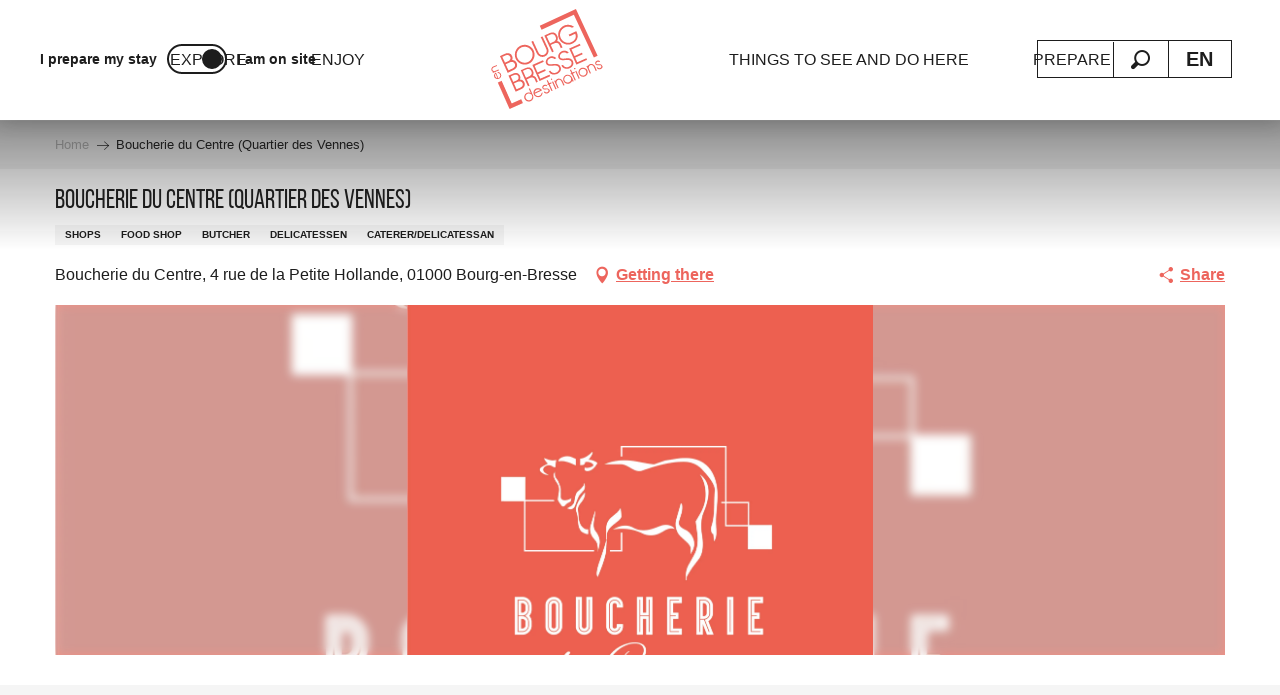

--- FILE ---
content_type: text/html; charset=UTF-8
request_url: https://www.bourgenbressedestinations.com/offers/boucherie-du-centre-quartier-des-vennes-bourg-en-bresse-en-3048446/
body_size: 72888
content:
<!doctype html>
<html class="no-js" lang="en-GB"><head><title>Boucherie du Centre (Quartier des Vennes) (Bourg-en-Bresse) | Bourg-en-Bresse destinations - Tourist Office</title><script>window.globals={"ancestors":{"chapter1":"Offres SIT","chapter2":"ORG - Boucherie du Centre (Quartier des Vennes) (Bourg-en-Bresse) 3048446","chapter3":null},"current_lang":"en","current_locale":"en","current_locale_region":"en_GB","current_season":"ete","env":"prod","languages":["fr","en"],"post_id":35213,"post_image":"https:\/\/api.cloudly.space\/resize\/crop\/1200\/627\/60\/aHR0cHM6Ly9zdGF0aWMuYXBpZGFlLXRvdXJpc21lLmNvbS9maWxlc3RvcmUvb2JqZXRzLXRvdXJpc3RpcXVlcy9pbWFnZXMvNTQvNTQvODY2NDYzMC5qcGc=\/image.jpg","post_title":"ORG - Boucherie du Centre (Quartier des Vennes) (Bourg-en-Bresse) 3048446","post_type":"touristic_sheet","post_modified":"2026-01-03 05:50:17+01:00","sheet_id":3048446,"site_key":"bourg-en-bresse","tags":{"places":[],"seasons":[],"themes":[],"targets":[]},"woody_options_pages":{"search_url":25682,"weather_url":0,"favorites_url":0},"hawwwai":{"sheet_options":{"nearby_distance_max":5000}}}</script><script>(function(e){e.eskalad=e.eskalad?e.eskalad:[],e.eskalad.product="woody",e.eskalad.site_key=e.globals.site_key!==void 0?e.globals.site_key:"empty",e.eskalad.timestamp=l("eskalad_timestamp"),e.eskalad.timestamp==null&&(e.eskalad.timestamp=Math.floor(Date.now()/1e3),s("eskalad_timestamp",e.eskalad.timestamp)),e.eskalad.cid=l("eskalad_cid"),e.eskalad.cid==null&&e.eskalad.timestamp!==void 0&&(e.eskalad.cid=e.eskalad.timestamp,c()),e.eskalad.ga_consent=!0;function c(){e.eskalad.cid.toString().search("\\.")<=0&&fetch("/api/clientid").then(a=>a.json()).then(a=>{a.cid!==void 0&&(e.eskalad.cid=a.cid+"."+e.eskalad.cid,s("eskalad_cid",e.eskalad.cid))}).catch(function(a){console.error("Eskalad fetch: "+a.message)})}function l(a){if(e.localStorage!==void 0&&e.localStorage)try{let t=e.localStorage.getItem(a);return t=t==null||isNaN(t)||t==null||t==""?void 0:t,t}catch(t){console.error(["[ESKALAD]",t])}}function s(a,t){if(e.localStorage!==void 0&&e.localStorage)try{e.localStorage.removeItem(a),e.localStorage.setItem(a,t)}catch(d){console.error(["[ESKALAD]",d])}}})(window);
</script><script>document.addEventListener("DOMContentLoaded",function(){document.querySelectorAll("a[href='#consentframework'],a[href='#cmp']").forEach(function(e){e.removeAttribute("target");e.setAttribute("href","javascript:window.Sddan.cmp.displayUI();")})});</script><script type="importmap">{"imports":{"jquery":"https:\/\/woody.cloudly.space\/app\/themes\/woody-theme\/src\/lib\/custom\/jquery@3.7.1.min.mjs","woody_lib_utils":"https:\/\/www.bourgenbressedestinations.com\/app\/dist\/bourg-en-bresse\/addons\/woody-lib-utils\/js\/woody-lib-utils.93266841fa.mjs","woody_addon_search_main":"https:\/\/www.bourgenbressedestinations.com\/app\/dist\/bourg-en-bresse\/addons\/woody-addon-search\/js\/woody-addon-search-main.f068d57b37.mjs","woody_addon_search_data":"https:\/\/www.bourgenbressedestinations.com\/app\/dist\/bourg-en-bresse\/addons\/woody-addon-search\/js\/woody-addon-search-data.78cd9c9154.mjs","woody_addon_devtools_main":"https:\/\/www.bourgenbressedestinations.com\/app\/dist\/bourg-en-bresse\/addons\/woody-addon-devtools\/js\/woody-addon-devtools-main.5ef617cfdb.mjs","woody_addon_devtools_tools":"https:\/\/www.bourgenbressedestinations.com\/app\/dist\/bourg-en-bresse\/addons\/woody-addon-devtools\/js\/woody-addon-devtools-tools.54d58a68c5.mjs","woody_addon_devtools_color_palette":"https:\/\/www.bourgenbressedestinations.com\/app\/dist\/bourg-en-bresse\/addons\/woody-addon-devtools\/js\/woody-addon-devtools-color-palette.a8a41da40b.mjs","woody_addon_devtools_style_shift":"https:\/\/www.bourgenbressedestinations.com\/app\/dist\/bourg-en-bresse\/addons\/woody-addon-devtools\/js\/woody-addon-devtools-style-shift.c4f6081742.mjs","woody_addon_devtools_fake_touristic_sheet":"https:\/\/www.bourgenbressedestinations.com\/app\/dist\/bourg-en-bresse\/addons\/woody-addon-devtools\/js\/woody-addon-devtools-fake-touristic-sheet.2cb516cd17.mjs","woody_addon_favorites_tools":"https:\/\/www.bourgenbressedestinations.com\/app\/dist\/bourg-en-bresse\/addons\/woody-addon-favorites\/js\/woody-addon-favorites-tools.493a0ea33a.mjs","woody_addon_favorites_btn":"https:\/\/www.bourgenbressedestinations.com\/app\/dist\/bourg-en-bresse\/addons\/woody-addon-favorites\/js\/woody-addon-favorites-btn.371d024552.mjs","woody_addon_favorites_cart":"https:\/\/www.bourgenbressedestinations.com\/app\/dist\/bourg-en-bresse\/addons\/woody-addon-favorites\/js\/woody-addon-favorites-cart.76fc575ef3.mjs","woody_addon_favorites_sections":"https:\/\/www.bourgenbressedestinations.com\/app\/dist\/bourg-en-bresse\/addons\/woody-addon-favorites\/js\/woody-addon-favorites-sections.3c8fc8f133.mjs"}}</script><link rel="preconnect" href="https://cache.consentframework.com" crossorigin><link rel="preconnect" href="https://choices.consentframework.com" crossorigin><link rel="preconnect" href="https://fonts.gstatic.com" crossorigin><link rel="preconnect" href="https://fonts.googleapis.com" crossorigin><link rel="preconnect" href="https://www.googletagmanager.com" crossorigin><link rel="preconnect" href="https://woody.cloudly.space" crossorigin><link rel="preconnect" href="https://api.cloudly.space" crossorigin><script>window.dataLayer=window.dataLayer?window.dataLayer:[];window.dataLayer.push({"event":"globals","data":{"env":"prod","site_key":"bourg-en-bresse","page":{"id_page":35213,"name":"ORG &#8211; Boucherie du Centre (Quartier des Vennes) (Bourg-en-Bresse) #3048446","page_type":"touristic_sheet","tags":{"places":[],"seasons":[],"themes":[],"targets":[]}},"lang":"en","season":"ete","sheet":{"id_sheet":3048446,"id_sit":"sitra2i-BOURGENBRESSE121792","id_reservation":null,"name":"Boucherie du Centre (Quartier des Vennes) - Bourg-en-Bresse","type":"Organismes","bordereau":"ORG","city":"Bourg-en-Bresse"}}});</script><script>(function(w,d,s,l,i) { w[l]=w[l]||[]; w[l].push({ 'gtm.start': new Date().getTime(),event: 'gtm.js' }); var f=d.getElementsByTagName(s)[0], j=d.createElement(s),dl=l!='dataLayer'? '&l='+l:''; j.async=true; j.src='https://www.googletagmanager.com/gtm.js?id='+i+dl; f.parentNode.insertBefore(j,f); })(window,document,'script','dataLayer','GTM-PNK4MVT');</script><link rel="canonical" href="https://www.bourgenbressedestinations.com/offers/boucherie-du-centre-quartier-des-vennes-bourg-en-bresse-en-3048446/"/><meta charset="UTF-8"/><meta http-equiv="X-UA-Compatible" content="IE=edge"/><meta name="generator" content="Raccourci Agency - WP"/><meta name="viewport" content="width=device-width,initial-scale=1"/><meta name="robots" content="max-snippet:-1, max-image-preview:large, max-video-preview:-1"/><meta property="og:type" content="website"/><meta property="og:url" content="https://www.bourgenbressedestinations.com/offers/boucherie-du-centre-quartier-des-vennes-bourg-en-bresse-en-3048446/"/><meta name="twitter:card" content="summary"/><meta property="og:site_name" content="Bourg-en-Bresse destinations - Tourist Office"/><meta property="og:locale" content="en_GB"/><meta property="og:locale:alternate" content="fr_FR"/><meta name="description" property="og:description" content="Quality products, homemade and service, these are the watchwords of the Boucherie et Traiteur du Centre.
Free private parking."/><meta property="og:title" content="Boucherie du Centre (Quartier des Vennes) - Bourg-en-Bresse"/><meta name="twitter:title" content="Boucherie du Centre (Quartier des Vennes) - Bourg-en-Bresse"/><meta name="twitter:description" content="Quality products, homemade and service, these are the watchwords of the Boucherie et Traiteur du Centre.
Free private parking."/><meta name="format-detection" content="telephone=no"/><meta property="og:image" content="https://api.cloudly.space/resize/crop/1200/627/60/aHR0cHM6Ly9zdGF0aWMuYXBpZGFlLXRvdXJpc21lLmNvbS9maWxlc3RvcmUvb2JqZXRzLXRvdXJpc3RpcXVlcy9pbWFnZXMvNTQvNTQvODY2NDYzMC5qcGc=/image.jpg"/><meta name="twitter:image" content="https://api.cloudly.space/resize/crop/1024/512/60/aHR0cHM6Ly9zdGF0aWMuYXBpZGFlLXRvdXJpc21lLmNvbS9maWxlc3RvcmUvb2JqZXRzLXRvdXJpc3RpcXVlcy9pbWFnZXMvNTQvNTQvODY2NDYzMC5qcGc=/image.jpg"/><meta name="thumbnail" content="https://api.cloudly.space/resize/crop/1200/1200/60/aHR0cHM6Ly9zdGF0aWMuYXBpZGFlLXRvdXJpc21lLmNvbS9maWxlc3RvcmUvb2JqZXRzLXRvdXJpc3RpcXVlcy9pbWFnZXMvNTQvNTQvODY2NDYzMC5qcGc=/image.jpg"/><script type="application/ld+json" class="woody-schema-graph">{"@context":"https:\/\/schema.org","@graph":[{"@type":"WebSite","url":"https:\/\/www.bourgenbressedestinations.com","name":"Bourg-en-Bresse destinations - Tourist Office","description":"Bourg-en-Bresse, Bresse, Revermont, Gorges de l&#039;Ain Visits, agenda, experiences, good addresses, itineraries... it&#039;s all there!","potentialAction":[{"@type":"SearchAction","target":"https:\/\/www.bourgenbressedestinations.com\/rechercher-en\/?query={search_term_string}","query-input":"required name=search_term_string"}]},{"@type":"WebPage","url":"https:\/\/www.bourgenbressedestinations.com\/offers\/boucherie-du-centre-quartier-des-vennes-bourg-en-bresse-en-3048446\/","headline":"ORG \u2013 Boucherie du Centre (Quartier des Vennes) (Bourg-en-Bresse) #3048446 | Bourg-en-Bresse destinations - Tourist Office","inLanguage":"en-GB","datePublished":"2026-01-03 04:50:17","dateModified":"2026-01-03 04:50:17","description":"Quality products, homemade and service, these are the watchwords of the Boucherie et Traiteur du Centre.\r\nFree private parking. Catering side\r\nLaurent and Marie Lou are at the stove to cook your everyday dishes with the objective of varying the pleasures at home and at work. Our house puts its skills at your service for your small and large events, family meals, weddings, meals with friends, aperitif dinners, preparation of meal trays, buffets or cocktails for local companies.\r\n\r\nMeat side\r\nIn order to offer you quality products, Philippe Pochon carefully selects his suppliers such as Maison Mi\u00e9ral for poultry, the Petit Tr\u00e8fle farm for Angus Petit Tr\u00e8fle meat exclusive to the butcher's shop and its exceptional Charolais cattle, Benjamin Andr\u00e9 from Confran\u00e7on for black Gascon pork, organic free-range pork from Auvergne and organic lamb. Bruno and Corentin are at your disposal in our store.\r\n\r\nCharcuterie side\r\nCamille and Emilien make all our meat and fish terrines, pies, black pudding, cooked sausages, entremets and ham on the bone. The other products are selected by our care with the artisanal manufacture and the quality of the product as reference.\r\n\r\nOur range of preserves \"Made in Bourg-en-Bresse\r\n\r\nMember of the Etik'table network, engaged in a responsible food."},{"@type":"LocalBusiness","name":"Boucherie du Centre (Quartier des Vennes)","description":"Quality products, homemade and service, these are the watchwords of the Boucherie et Traiteur du Centre.\r\nFree private parking. Catering side\r\nLaurent and Marie Lou are at the stove to cook your everyday dishes with the objective of varying the pleasures at home and at work. Our house puts its skills at your service for your small and large events, family meals, weddings, meals with friends, aperitif dinners, preparation of meal trays, buffets or cocktails for local companies.\r\n\r\nMeat side\r\nIn order to offer you quality products, Philippe Pochon carefully selects his suppliers such as Maison Mi\u00e9ral for poultry, the Petit Tr\u00e8fle farm for Angus Petit Tr\u00e8fle meat exclusive to the butcher's shop and its exceptional Charolais cattle, Benjamin Andr\u00e9 from Confran\u00e7on for black Gascon pork, organic free-range pork from Auvergne and organic lamb. Bruno and Corentin are at your disposal in our store.\r\n\r\nCharcuterie side\r\nCamille and Emilien make all our meat and fish terrines, pies, black pudding, cooked sausages, entremets and ham on the bone. The other products are selected by our care with the artisanal manufacture and the quality of the product as reference.\r\n\r\nOur range of preserves \"Made in Bourg-en-Bresse\r\n\r\nMember of the Etik'table network, engaged in a responsible food.","url":"https:\/\/www.bourgenbressedestinations.com\/offers\/boucherie-du-centre-quartier-des-vennes-bourg-en-bresse-en-3048446\/","geo":{"@type":"GeoCoordinates","latitude":"46.190915","longitude":"5.225138"},"address":{"@type":"PostalAddress","streetAddress":"Boucherie du Centre4 rue de la Petite Hollande","addressLocality":"Bourg-en-Bresse","postalCode":"01000","addressCountry":"FRANCE"},"location":{"@type":"Place","name":"Address","address":{"@type":"PostalAddress","streetAddress":"Boucherie du Centre4 rue de la Petite Hollande","addressLocality":"Bourg-en-Bresse","postalCode":"01000","addressCountry":"FRANCE"},"geo":{"@type":"GeoCoordinates","latitude":"46.190915","longitude":"5.225138"}},"paymentAccepted":"Bank\/credit card, Check, Cash, Titres restaurant (vouchers)","telephone":["04 74 23 58 96"],"image":["https:\/\/static.apidae-tourisme.com\/filestore\/objets-touristiques\/images\/54\/54\/8664630.jpg","https:\/\/static.apidae-tourisme.com\/filestore\/objets-touristiques\/images\/55\/54\/8664631.jpg","https:\/\/static.apidae-tourisme.com\/filestore\/objets-touristiques\/images\/56\/54\/8664632.jpg"]}]}</script><style>img:is([sizes="auto" i], [sizes^="auto," i]) { contain-intrinsic-size: 3000px 1500px }</style><link rel="alternate" href="https://www.bourgenbressedestinations.fr/offres/boucherie-du-centre-quartier-des-vennes-bourg-en-bresse-fr-3048446/" hreflang="fr" /><link rel="alternate" href="https://www.bourgenbressedestinations.com/offers/boucherie-du-centre-quartier-des-vennes-bourg-en-bresse-en-3048446/" hreflang="en" /><script>
window._wpemojiSettings = {"baseUrl":"https:\/\/s.w.org\/images\/core\/emoji\/16.0.1\/72x72\/","ext":".png","svgUrl":"https:\/\/s.w.org\/images\/core\/emoji\/16.0.1\/svg\/","svgExt":".svg","source":{"concatemoji":"https:\/\/www.bourgenbressedestinations.com\/wp\/wp-includes\/js\/wp-emoji-release.min.js?ver=6.8.2"}};
/*! This file is auto-generated */
!function(s,n){var o,i,e;function c(e){try{var t={supportTests:e,timestamp:(new Date).valueOf()};sessionStorage.setItem(o,JSON.stringify(t))}catch(e){}}function p(e,t,n){e.clearRect(0,0,e.canvas.width,e.canvas.height),e.fillText(t,0,0);var t=new Uint32Array(e.getImageData(0,0,e.canvas.width,e.canvas.height).data),a=(e.clearRect(0,0,e.canvas.width,e.canvas.height),e.fillText(n,0,0),new Uint32Array(e.getImageData(0,0,e.canvas.width,e.canvas.height).data));return t.every(function(e,t){return e===a[t]})}function u(e,t){e.clearRect(0,0,e.canvas.width,e.canvas.height),e.fillText(t,0,0);for(var n=e.getImageData(16,16,1,1),a=0;a<n.data.length;a++)if(0!==n.data[a])return!1;return!0}function f(e,t,n,a){switch(t){case"flag":return n(e,"\ud83c\udff3\ufe0f\u200d\u26a7\ufe0f","\ud83c\udff3\ufe0f\u200b\u26a7\ufe0f")?!1:!n(e,"\ud83c\udde8\ud83c\uddf6","\ud83c\udde8\u200b\ud83c\uddf6")&&!n(e,"\ud83c\udff4\udb40\udc67\udb40\udc62\udb40\udc65\udb40\udc6e\udb40\udc67\udb40\udc7f","\ud83c\udff4\u200b\udb40\udc67\u200b\udb40\udc62\u200b\udb40\udc65\u200b\udb40\udc6e\u200b\udb40\udc67\u200b\udb40\udc7f");case"emoji":return!a(e,"\ud83e\udedf")}return!1}function g(e,t,n,a){var r="undefined"!=typeof WorkerGlobalScope&&self instanceof WorkerGlobalScope?new OffscreenCanvas(300,150):s.createElement("canvas"),o=r.getContext("2d",{willReadFrequently:!0}),i=(o.textBaseline="top",o.font="600 32px Arial",{});return e.forEach(function(e){i[e]=t(o,e,n,a)}),i}function t(e){var t=s.createElement("script");t.src=e,t.defer=!0,s.head.appendChild(t)}"undefined"!=typeof Promise&&(o="wpEmojiSettingsSupports",i=["flag","emoji"],n.supports={everything:!0,everythingExceptFlag:!0},e=new Promise(function(e){s.addEventListener("DOMContentLoaded",e,{once:!0})}),new Promise(function(t){var n=function(){try{var e=JSON.parse(sessionStorage.getItem(o));if("object"==typeof e&&"number"==typeof e.timestamp&&(new Date).valueOf()<e.timestamp+604800&&"object"==typeof e.supportTests)return e.supportTests}catch(e){}return null}();if(!n){if("undefined"!=typeof Worker&&"undefined"!=typeof OffscreenCanvas&&"undefined"!=typeof URL&&URL.createObjectURL&&"undefined"!=typeof Blob)try{var e="postMessage("+g.toString()+"("+[JSON.stringify(i),f.toString(),p.toString(),u.toString()].join(",")+"));",a=new Blob([e],{type:"text/javascript"}),r=new Worker(URL.createObjectURL(a),{name:"wpTestEmojiSupports"});return void(r.onmessage=function(e){c(n=e.data),r.terminate(),t(n)})}catch(e){}c(n=g(i,f,p,u))}t(n)}).then(function(e){for(var t in e)n.supports[t]=e[t],n.supports.everything=n.supports.everything&&n.supports[t],"flag"!==t&&(n.supports.everythingExceptFlag=n.supports.everythingExceptFlag&&n.supports[t]);n.supports.everythingExceptFlag=n.supports.everythingExceptFlag&&!n.supports.flag,n.DOMReady=!1,n.readyCallback=function(){n.DOMReady=!0}}).then(function(){return e}).then(function(){var e;n.supports.everything||(n.readyCallback(),(e=n.source||{}).concatemoji?t(e.concatemoji):e.wpemoji&&e.twemoji&&(t(e.twemoji),t(e.wpemoji)))}))}((window,document),window._wpemojiSettings);
</script><link rel='preload' as='style' onload='this.onload=null;this.rel="stylesheet"' id='addon-search-stylesheet-css' href='https://woody.cloudly.space/app/dist/bourg-en-bresse/addons/woody-addon-search/css/woody-addon-search.4e0867669a.css?ver=2.1.3' media='screen' /><noscript><link rel='stylesheet' id='addon-search-stylesheet-css' href='https://woody.cloudly.space/app/dist/bourg-en-bresse/addons/woody-addon-search/css/woody-addon-search.4e0867669a.css?ver=2.1.3' media='screen' /></noscript><link rel='stylesheet' id='woody-sheet-stylesheet-css' href='https://woody.cloudly.space/app/dist/bourg-en-bresse/addons/woody-addon-hawwwai/css/front/hawwwai-touristic-sheet.ebf78ef83d.css?ver=2.5.140' media='all' /><link rel='preload' as='style' onload='this.onload=null;this.rel="stylesheet"' id='leaflet_css-css' href='https://tiles.touristicmaps.com/libs/tmaps.min.css' media='all' /><noscript><link rel='stylesheet' id='leaflet_css-css' href='https://tiles.touristicmaps.com/libs/tmaps.min.css' media='all' /></noscript><link rel='stylesheet' id='main-stylesheet-css' href='https://woody.cloudly.space/app/dist/bourg-en-bresse/css/main-3f513faf98.css' media='screen' /><link rel='preload' as='style' onload='this.onload=null;this.rel="stylesheet"' id='wicon-stylesheet-css' href='https://woody.cloudly.space/app/dist/bourg-en-bresse/css/wicon-aaae81c2ce.css' media='screen' /><noscript><link rel='stylesheet' id='wicon-stylesheet-css' href='https://woody.cloudly.space/app/dist/bourg-en-bresse/css/wicon-aaae81c2ce.css' media='screen' /></noscript><link rel='stylesheet' id='print-stylesheet-css' href='https://woody.cloudly.space/app/dist/bourg-en-bresse/css/print-b87b2678ed.css' media='print' /><script defer src="https://woody.cloudly.space/app/dist/bourg-en-bresse/addons/woody-addon-search/js/woody-addon-search.963aa0a249.js?ver=2.1.3" id="addon-search-javascripts-js"></script><script defer src="https://woody.cloudly.space/app/themes/woody-theme/src/js/static/obf.min.js?ver=1.88.152" id="obf-js"></script><script defer src="https://woody.cloudly.space/app/dist/bourg-en-bresse/addons/woody-addon-eskalad/js/events/eskalad.c2bde38840.js?ver=6.3.3" id="woody-addon-eskalad-js"></script><script defer src="https://woody.cloudly.space/app/dist/bourg-en-bresse/addons/woody-addon-eskalad/js/events/eskalad-page.5d2af865c3.js?ver=6.3.3" id="woody-addon-eskalad-page-js"></script><script id="jquery-js-before">
window.siteConfig = {"site_key":"bourg-en-bresse","login":"public_bourg-en-bresse_website","password":"e1c6b1954177e57ae834eb3a5b04d3a5","token":"NTg3MGU1ZWIyNDM4OlJVMVZYQXhXT2dCZFFVRmZHRjFaSFFkSEFCRkJVV3hQVUZwRVdSRlE6VUFsVUJnY0VYRmNHQlFRUFVBMEFVUUFOVmxaWFZnQlpBRm9IQkFFR0JGYz0=","mapProviderKeys":{"otmKey":"4edca6e6b96e3bd0b6abdc45d7b625b2bdebfddf3a6a8b768e1cf44b6d34ca6b","gmKey":"AIzaSyB8Fozhi1FKU8oWYJROw8_FgOCbn3wdrhs"},"api_url":"https:\/\/api.tourism-system.com","api_render_url":"https:\/\/api.tourism-system.com","current_lang":"en","current_season":"ete","languages":["fr","en"]};
window.useLeafletLibrary=1;window.DrupalAngularConfig=window.DrupalAngularConfig || {};window.DrupalAngularConfig.mapProviderKeys={"otmKey":"4edca6e6b96e3bd0b6abdc45d7b625b2bdebfddf3a6a8b768e1cf44b6d34ca6b","gmKey":"AIzaSyB8Fozhi1FKU8oWYJROw8_FgOCbn3wdrhs"};
</script><script type="module" src="https://woody.cloudly.space/app/themes/woody-theme/src/lib/custom/jquery@3.7.1.min.mjs" id="jquery-js"></script><script defer src="https://woody.cloudly.space/app/themes/woody-theme/src/lib/custom/moment-with-locales@2.22.2.min.js" id="jsdelivr_moment-js"></script><script id="woody-sheet-js-extra">
var __hw = {"SECTIONS.TOURISM.SHEET.PERIODS.TODAY":"Today","SECTIONS.TOURISM.SHEET.PERIODS.HAPPENING":"Happening","SECTIONS.TOURISM.SHEET.PERIODS.ENDED":"Over","SECTIONS.TOURISM.SHEET.PERIODS.ENDED_FOR_TODAY":"Over for today","SECTIONS.TOURISM.SHEET.PERIODS.FROM_TODAY":"From today ","SECTIONS.TOURISM.SHEET.PERIODS.FROM":"From","SECTIONS.TOURISM.SHEET.PERIODS.UNTIL_TODAY":"until today","SECTIONS.TOURISM.SHEET.PERIODS.TO":"to","SECTIONS.TOURISM.SHEET.PERIODS.UNTIL":"until","SECTIONS.TOURISM.SHEET.PERIODS.UNTIL_LONG":"until","SECTIONS.TOURISM.SHEET.PERIODS.ON":"On","SECTIONS.TOURISM.SHEET.PERIODS.OPENED":"Open","SECTIONS.TOURISM.SHEET.PERIODS.CLOSED":"Closed","SECTIONS.TOURISM.SHEET.PERIODS.CLOSEDFORTODAY":"Closed for today","SECTIONS.TOURISM.SHEET.PERIODS.UNDEFINED":"Unresolved hours","SECTIONS.TOURISM.SHEET.PERIODS.NOW":"Now","GLOBAL.TIMES.TO":"To"};
</script><script defer src="https://woody.cloudly.space/app/dist/bourg-en-bresse/addons/woody-addon-hawwwai/js/sheet-bundle.7fecec0205.js?ver=2.5.140" id="woody-sheet-js"></script><script type="module" src="https://woody.cloudly.space/app/dist/bourg-en-bresse/addons/woody-addon-favorites/js/woody-addon-favorites.c46dfed72b.mjs" id="addon-favorites-javascripts-js"></script><script defer src="//gadget.open-system.fr/widgets-libs/rel/noyau-1.0.min.js" id="AllianceReseaux-js"></script><script defer src="https://woody.cloudly.space/app/themes/woody-theme/src/lib/npm/swiper/dist/js/swiper.min.js?ver=4.5.1" id="jsdelivr_swiper-js"></script><script defer src="https://woody.cloudly.space/app/themes/woody-theme/src/lib/npm/flatpickr/dist/flatpickr.min.js?ver=4.5.7" id="jsdelivr_flatpickr-js"></script><script defer src="https://woody.cloudly.space/app/themes/woody-theme/src/lib/npm/flatpickr/dist/l10n/default.js?ver=4.5.7" id="jsdelivr_flatpickr_l10n-js"></script><script defer src="https://woody.cloudly.space/app/themes/woody-theme/src/lib/custom/nouislider@10.1.0.min.js" id="jsdelivr_nouislider-js"></script><script defer src="https://woody.cloudly.space/app/themes/woody-theme/src/lib/custom/lazysizes@4.1.2.min.js" id="jsdelivr_lazysizes-js"></script><script defer src="https://woody.cloudly.space/app/themes/woody-theme/src/lib/custom/moment-timezone-with-data.min.js" id="jsdelivr_moment_tz-js"></script><script defer src="https://woody.cloudly.space/app/themes/woody-theme/src/lib/custom/js.cookie@2.2.1.min.js" id="jsdelivr_jscookie-js"></script><script defer src="https://woody.cloudly.space/app/themes/woody-theme/src/lib/custom/rellax@1.10.1.min.js" id="jsdelivr_rellax-js"></script><script defer src="https://woody.cloudly.space/app/themes/woody-theme/src/lib/custom/iframeResizer@4.3.7.min.js?ver=4.3.7" id="jsdelivr_iframeresizer-js"></script><script defer src="https://woody.cloudly.space/app/themes/woody-theme/src/lib/npm/plyr/dist/plyr.min.js?ver=3.6.8" id="jsdelivr_plyr-js"></script><script defer src="https://woody.cloudly.space/wp/wp-includes/js/dist/hooks.min.js?ver=4d63a3d491d11ffd8ac6" id="wp-hooks-js"></script><script defer src="https://woody.cloudly.space/wp/wp-includes/js/dist/i18n.min.js?ver=5e580eb46a90c2b997e6" id="wp-i18n-js"></script><script defer src="https://woody.cloudly.space/app/themes/woody-theme/src/js/static/i18n-ltr.min.js?ver=1.88.152" id="wp-i18n-ltr-js"></script><script defer src="https://tiles.touristicmaps.com/libs/leaflet.min.js" id="touristicmaps_leaflet-js"></script><script defer src="https://tiles.touristicmaps.com/libs/tangram.min.js" id="touristicmaps_tangram-js"></script><script defer src="https://tiles.touristicmaps.com/libs/markercluster.min.js" id="touristicmaps_cluster-js"></script><script defer src="https://tiles.touristicmaps.com/libs/locate.min.js" id="touristicmaps_locate-js"></script><script defer src="https://tiles.touristicmaps.com/libs/geocoder.min.js" id="touristicmaps_geocoder-js"></script><script defer src="https://tiles.touristicmaps.com/libs/fullscreen.min.js" id="touristicmaps_fullscreen-js"></script><script defer src="https://maps.googleapis.com/maps/api/js?key=AIzaSyB8Fozhi1FKU8oWYJROw8_FgOCbn3wdrhs&amp;v=3.33&amp;libraries=geometry,places" id="gg_maps-js"></script><script defer src="https://api.tourism-system.com/render/assets/scripts/raccourci/universal-mapV2.min.js" id="hawwwai_universal_map-js"></script><script defer src="https://woody.cloudly.space/app/dist/bourg-en-bresse/js/main-e158552df0.js" id="main-javascripts-js"></script><link rel="shortcut icon" type="image/x-icon" href="https://woody.cloudly.space/app/dist/bourg-en-bresse/favicon/favicon/favicon-ae410e698c.ico"><link rel="shortcut icon" type="image/png" href=""><link rel="apple-touch-icon" sizes="32x32" href=""><link rel="apple-touch-icon" sizes="64x64" href=""><link rel="apple-touch-icon" sizes="120x120" href=""><link rel="apple-touch-icon" sizes="180x180" href=""><link rel="apple-touch-icon" sizes="152x152" href=""><link rel="apple-touch-icon" sizes="167x167" href=""><link rel="icon" sizes="192x192" href=""><link rel="icon" sizes="128x128" href=""></head><body class="wp-singular touristic_sheet-template-default single single-touristic_sheet postid-35213 wp-theme-woody-theme wp-child-theme-bourg-en-bresse prod apirender apirender-wordpress woody-hawwwai-sheet sheet-v2 sheet-org">
            <noscript><iframe src="https://www.googletagmanager.com/ns.html?id=GTM-PNK4MVT" height="0" width="0" style="display:none;visibility:hidden"></iframe></noscript>
        
            
    
    <div class="main-wrapper flex-container flex-dir-column">
                                <div class="woody-component-headnavs">
            <div class="woody-season-switcher tpl_01 isAbs">
    </div>

    
                        <ul class="tools list-unstyled flex-container align-middle">
                                                                                        <li >
                                                                    <a class="no-ext mobile-menu-tool hide-for-xlarge" href="https://www.bourgenbressedestinations.com/" target="_self" title="" >
                                                                                    <span class="wicon wicon--27-maison"></span>
                                                                                                                    </a>
                                                            </li>
                                                                                                <li >
                                                                    <div id="widget-panier"></div>
                                                            </li>
                                                                                                                                                <li class="search-tool"><div role="button" aria-label="Search" class="search-toggler-wrapper woody-component-esSearch-block" tabindex="0">
    <span class="esSearch-button results-toggler" data-label="Search" title="Search">
        <span class="wicon wicon-053-loupe-par-defaut search-icon" aria-hidden="true"></span>
        <span class="show-for-sr">Rechercher</span>
        <span class="button-label" data-label="Search"></span>
    </span>
</div>
</li>
                                                    <li class="lang_switcher-tool"><div class="woody-lang_switcher woody-lang_switcher-reveal tpl_01" data-label="Language" role="button" aria-label="Choix de la langue"><div class="lang_switcher-button" data-label="Language"  tabindex="0"><div class="en" data-lang="en">en</div></div></div></li>
                                            </ul>
            
    <div class="topheader grid-x">
    <div class="woody-location-switcher">
        <a class="woody-location-switcher-link" href="https://www.bourgenbressedestinations.com/">
            <div class="woody-location-switcher-item">
                <span class="location-title">I prepare my stay</span>
            </div>
        </a>
        <a class="woody-location-switcher-link" href="https://www.bourgenbressedestinations.com/">
            <div class="woody-location-switcher-toggle is-surplace"></div>
        </a>
        <a class="woody-location-switcher-link" href="https://www.bourgenbressedestinations.com/offers/boucherie-du-centre-quartier-des-vennes-bourg-en-bresse-en-3048446/">
            <div class="woody-location-switcher-item">
                <span class="location-title">I am on site</span>
            </div>
        </a>
    </div>
    </div>


            <header role="banner" class="woody-component-header tpl_03 site-header" data-click-open="true" data-disable-hover="true" data-dropdown-menu="data-dropdown-menu" data-sticky-container="data-sticky-container">
    <div class="main-menu-wrapper">
        <nav class="top-bar title-bar" id="main-menu" role="navigation">
            <ul class="menu dropdown horizontal align-center align-middle fullwidth-dropdowns">
                                                            <li class=" is-dropdown-submenu-parent">
                                                                <a class="menuLink" href="https://www.bourgenbressedestinations.com/explore/" target="_self" data-post-id="25828">
                                                                                                                                                                                                <span class="menuLink-title">Explore</span>
                                                                                                                                                </a>
                                                                                        <ul class="menu is-dropdown-submenu" data-link-parent="25828" data-title="Explore">
                                    <li class="grid-container"><div class="grid_1col_tpl_01 grid-x align-middle submenu-container submenu_explore grid-padding-x grid-padding-y"><div class="cell xmedium-down-order-9"><div class="grid_2col_tpl_04 grid-x align-center grid-padding-x grid-padding-y"><div class="cell xlarge-8 isRel part_1"><div class="grid-x grid-padding-x grid-padding-y"><div class="cell large-8"><div class="grid-x grid-padding-x grid-padding-y"><div class="cell xlarge-6 vignettes"><a class="woody-component woody-component-nav-item-image tpl_06 isRel bg-black bgimg-op-75 " href="https://www.bourgenbressedestinations.com/explore/bresse-a-charming-plain/" data-post-id="25966" target="_self"><figure aria-label="Ferme de l'Anoz à Saint-Jean-sur-Reyssouze. Ain." itemscope itemtype="http://schema.org/ImageObject" class="isRel imageObject menuLinkMediaWrapper"><noscript><img class="imageObject-img img-responsive a42-ac-replace-img" src="https://woody.cloudly.space/app/uploads/bourg-en-bresse/2021/03/thumbs/fermesbressanespierre-jayat-lt-139-640x480-crop-1763123248.webp" alt="Ferme bressane" itemprop="thumbnail"/></noscript><img class="imageObject-img img-responsive lazyload a42-ac-replace-img" src="https://woody.cloudly.space/app/themes/woody-theme/src/img/blank/ratio_4_3.webp" data-src="https://woody.cloudly.space/app/uploads/bourg-en-bresse/2021/03/thumbs/fermesbressanespierre-jayat-lt-139-640x480-crop-1763123248.webp" data-sizes="auto" data-srcset="https://woody.cloudly.space/app/uploads/bourg-en-bresse/2021/03/thumbs/fermesbressanespierre-jayat-lt-139-360x270-crop-1763243582.webp 360w, https://woody.cloudly.space/app/uploads/bourg-en-bresse/2021/03/thumbs/fermesbressanespierre-jayat-lt-139-640x480-crop-1763123248.webp 640w, https://woody.cloudly.space/app/uploads/bourg-en-bresse/2021/03/thumbs/fermesbressanespierre-jayat-lt-139-1200x900-crop-1763243668.webp 1200w, https://woody.cloudly.space/app/uploads/bourg-en-bresse/2021/03/thumbs/fermesbressanespierre-jayat-lt-139-1920x1440-crop-1763243766.webp 1920w" alt="Ferme bressane" itemprop="thumbnail"/><meta itemprop="datePublished" content="2021-03-29 13:39:17"><span class="hide imageObject-description" itemprop="description" data-nosnippet>Ferme bressane, patrimoine bressan. La ferme de l'Anoz est encore habitée à Saint-Jean-sur-Reyssouze. Ain.</span><figcaption class="imageObject-caption flex-container align-middle isAbs bottom left hide" data-nosnippet><span class="imageObject-icon copyright-icon flex-container align-center align-middle">©</span><span class="imageObject-text imageObject-description" itemprop="caption">Ferme de l'Anoz à Saint-Jean-sur-Reyssouze. Ain.</span></figcaption></figure><div class="nav-item-section fullcenterbox"><div class="menuLink-titles"><div class="menuLink-texts has-title"><span class="menuLink-title block-span">Bresse, a charming plain</span></div></div></div></a></div><div class="cell xlarge-6 vignettes"><a class="woody-component woody-component-nav-item-image tpl_06 isRel bg-black bgimg-op-75 " href="https://www.bourgenbressedestinations.com/explore/bourg%e2%80%91en%e2%80%91bresse-urban-spirit/" data-post-id="26075" target="_self"><figure aria-label="Un indien dans la Ville, Elina Cadou, chanteuse prend la pose sur le balcon de Camus au coeur de ville de Bourg-en-Bresse" itemscope itemtype="http://schema.org/ImageObject" class="isRel imageObject menuLinkMediaWrapper"><noscript><img class="imageObject-img img-responsive a42-ac-replace-img" src="https://woody.cloudly.space/app/uploads/bourg-en-bresse/2021/03/thumbs/elina-camus-benbjp-poupon-arcom-design-3-640x480-crop-1763123232.webp" alt="Elina Camus Benb©jp Poupon Arcom Design (3)" itemprop="thumbnail"/></noscript><img class="imageObject-img img-responsive lazyload a42-ac-replace-img" src="https://woody.cloudly.space/app/themes/woody-theme/src/img/blank/ratio_4_3.webp" data-src="https://woody.cloudly.space/app/uploads/bourg-en-bresse/2021/03/thumbs/elina-camus-benbjp-poupon-arcom-design-3-640x480-crop-1763123232.webp" data-sizes="auto" data-srcset="https://woody.cloudly.space/app/uploads/bourg-en-bresse/2021/03/thumbs/elina-camus-benbjp-poupon-arcom-design-3-360x270-crop-1763188468.webp 360w, https://woody.cloudly.space/app/uploads/bourg-en-bresse/2021/03/thumbs/elina-camus-benbjp-poupon-arcom-design-3-640x480-crop-1763123232.webp 640w, https://woody.cloudly.space/app/uploads/bourg-en-bresse/2021/03/thumbs/elina-camus-benbjp-poupon-arcom-design-3-1200x900-crop-1763243858.webp 1200w, https://woody.cloudly.space/app/uploads/bourg-en-bresse/2021/03/thumbs/elina-camus-benbjp-poupon-arcom-design-3-1920x1440-crop-1763243882.webp 1920w" alt="Elina Camus Benb©jp Poupon Arcom Design (3)" itemprop="thumbnail"/><meta itemprop="datePublished" content="2021-03-22 15:53:15"><span class="hide imageObject-description" itemprop="description" data-nosnippet>Elina, sur les toits de Camus au centre-ville de Bourg-en-Bresse </span><figcaption class="imageObject-caption flex-container align-middle isAbs bottom left hide" data-nosnippet><span class="imageObject-icon copyright-icon flex-container align-center align-middle">©</span><span class="imageObject-text imageObject-description" itemprop="caption">Un indien dans la Ville, Elina Cadou, chanteuse prend la pose sur le balcon de Camus au coeur de ville de Bourg-en-Bresse</span></figcaption></figure><div class="nav-item-section fullcenterbox"><div class="menuLink-titles"><div class="menuLink-texts has-title"><span class="menuLink-title block-span">Bourg‑en‑Bresse, urban spirit</span></div></div></div></a></div><div class="cell xlarge-6 vignettes"><a class="woody-component woody-component-nav-item-image tpl_06 isRel bg-black bgimg-op-75 " href="https://www.bourgenbressedestinations.com/explore/revermont-experience-the-great-outdoors/" data-post-id="25832" target="_self"><figure aria-label="Parapente au Mont-Myon. Ain." itemscope itemtype="http://schema.org/ImageObject" class="isRel imageObject menuLinkMediaWrapper"><noscript><img class="imageObject-img img-responsive a42-ac-replace-img" src="https://woody.cloudly.space/app/uploads/bourg-en-bresse/2021/06/thumbs/parapente-mont-myons-25-sur-29-640x480-crop-1763123226.webp" alt="Parapente Mont-Myon" itemprop="thumbnail"/></noscript><img class="imageObject-img img-responsive lazyload a42-ac-replace-img" src="https://woody.cloudly.space/app/themes/woody-theme/src/img/blank/ratio_4_3.webp" data-src="https://woody.cloudly.space/app/uploads/bourg-en-bresse/2021/06/thumbs/parapente-mont-myons-25-sur-29-640x480-crop-1763123226.webp" data-sizes="auto" data-srcset="https://woody.cloudly.space/app/uploads/bourg-en-bresse/2021/06/thumbs/parapente-mont-myons-25-sur-29-360x270-crop-1763243911.webp 360w, https://woody.cloudly.space/app/uploads/bourg-en-bresse/2021/06/thumbs/parapente-mont-myons-25-sur-29-640x480-crop-1763123226.webp 640w, https://woody.cloudly.space/app/uploads/bourg-en-bresse/2021/06/thumbs/parapente-mont-myons-25-sur-29-1200x900-crop-1763243951.webp 1200w, https://woody.cloudly.space/app/uploads/bourg-en-bresse/2021/06/thumbs/parapente-mont-myons-25-sur-29-1920x1440-crop-1763244004.webp 1920w" alt="Parapente Mont-Myon" itemprop="thumbnail"/><meta itemprop="datePublished" content="2021-06-09 14:03:47"><span class="hide imageObject-description" itemprop="description" data-nosnippet>Parapente au Mont-Myon. Ain.</span><figcaption class="imageObject-caption flex-container align-middle isAbs bottom left hide" data-nosnippet><span class="imageObject-icon copyright-icon flex-container align-center align-middle">©</span><span class="imageObject-text imageObject-description" itemprop="caption">Parapente au Mont-Myon. Ain.</span></figcaption></figure><div class="nav-item-section fullcenterbox"><div class="menuLink-titles"><div class="menuLink-texts has-title"><span class="menuLink-title block-span">Revermont, experience the great outdoors</span></div></div></div></a></div><div class="cell xlarge-6 vignettes"><a class="woody-component woody-component-nav-item-image tpl_06 isRel bg-black bgimg-op-75 " href="https://www.bourgenbressedestinations.com/explore/the-refreshing-ain-gorges/" data-post-id="25930" target="_self"><figure aria-label="Panorama des Gorges de l'Ain" itemscope itemtype="http://schema.org/ImageObject" class="isRel imageObject menuLinkMediaWrapper"><noscript><img class="imageObject-img img-responsive a42-ac-replace-img" src="https://woody.cloudly.space/app/uploads/bourg-en-bresse/2021/06/thumbs/bb-destination-balvay-suite-018morganemonneret-640x480-crop-1763123254.webp" alt="Panorama" itemprop="thumbnail"/></noscript><img class="imageObject-img img-responsive lazyload a42-ac-replace-img" src="https://woody.cloudly.space/app/themes/woody-theme/src/img/blank/ratio_4_3.webp" data-src="https://woody.cloudly.space/app/uploads/bourg-en-bresse/2021/06/thumbs/bb-destination-balvay-suite-018morganemonneret-640x480-crop-1763123254.webp" data-sizes="auto" data-srcset="https://woody.cloudly.space/app/uploads/bourg-en-bresse/2021/06/thumbs/bb-destination-balvay-suite-018morganemonneret-360x270-crop-1763188468.webp 360w, https://woody.cloudly.space/app/uploads/bourg-en-bresse/2021/06/thumbs/bb-destination-balvay-suite-018morganemonneret-640x480-crop-1763123254.webp 640w, https://woody.cloudly.space/app/uploads/bourg-en-bresse/2021/06/thumbs/bb-destination-balvay-suite-018morganemonneret-1200x900-crop-1763244040.webp 1200w, https://woody.cloudly.space/app/uploads/bourg-en-bresse/2021/06/thumbs/bb-destination-balvay-suite-018morganemonneret-1920x1440-crop-1763244075.webp 1920w" alt="Panorama" itemprop="thumbnail"/><meta itemprop="datePublished" content="2021-06-07 09:36:31"><span class="hide imageObject-description" itemprop="description" data-nosnippet>Panorama drone. Haute Vallée de l'Ain - Gorges de l'Ain : Site remarquable d’un point de vue écologique, géologique et paysager. Constitué d’un vaste périmètre comprenant la rivière d’Ain, sur plus de 25 km, le viaduc de Cize-Bolozon, la base de loisirs de l’île Chambod et le site des empreintes de dinosaures</span><figcaption class="imageObject-caption flex-container align-middle isAbs bottom left hide" data-nosnippet><span class="imageObject-icon copyright-icon flex-container align-center align-middle">©</span><span class="imageObject-text imageObject-description" itemprop="caption">Panorama des Gorges de l'Ain</span></figcaption></figure><div class="nav-item-section fullcenterbox"><div class="menuLink-titles"><div class="menuLink-texts has-title"><span class="menuLink-title block-span">The refreshing Ain Gorges</span></div></div></div></a></div></div></div><div class="cell large-4"><div class="grid-x"><div class="cell xlarge-12 vignettes"><a class="woody-component woody-component-nav-item-image tpl_02 isRel bg-black bgimg-op-75 " href="https://www.bourgenbressedestinations.com/explore/bourg%e2%80%91en%e2%80%91bresse-urban-spirit/royal-monastery-of-brou/" data-post-id="26077" target="_self"><figure aria-label="Vue Aérienne Monastère Royal De Brou, l’incontournable de Bourg-en-Bresse" itemscope itemtype="http://schema.org/ImageObject" class="isRel imageObject menuLinkMediaWrapper"><noscript><img class="imageObject-img img-responsive a42-ac-replace-img" src="https://woody.cloudly.space/app/uploads/bourg-en-bresse/2021/03/thumbs/vue-aerienne-monastere-royal-de-brou-bourg-en-bressemassimo-ripani-640x1024.webp" alt="Vue Aérienne Monastère Royal De Brou Bourg En Bresse" itemprop="thumbnail"/></noscript><img class="imageObject-img img-responsive lazyload a42-ac-replace-img" src="https://woody.cloudly.space/app/themes/woody-theme/src/img/blank/ratio_10_16.webp" data-src="https://woody.cloudly.space/app/uploads/bourg-en-bresse/2021/03/thumbs/vue-aerienne-monastere-royal-de-brou-bourg-en-bressemassimo-ripani-640x1024.webp" data-sizes="auto" data-srcset="https://woody.cloudly.space/app/uploads/bourg-en-bresse/2021/03/thumbs/vue-aerienne-monastere-royal-de-brou-bourg-en-bressemassimo-ripani-360x576.webp 360w, https://woody.cloudly.space/app/uploads/bourg-en-bresse/2021/03/thumbs/vue-aerienne-monastere-royal-de-brou-bourg-en-bressemassimo-ripani-640x1024.webp 640w, https://woody.cloudly.space/app/uploads/bourg-en-bresse/2021/03/thumbs/vue-aerienne-monastere-royal-de-brou-bourg-en-bressemassimo-ripani-1200x1920.webp 1200w" alt="Vue Aérienne Monastère Royal De Brou Bourg En Bresse" itemprop="thumbnail"/><meta itemprop="datePublished" content="2021-03-22 15:52:54"><span class="hide imageObject-description" itemprop="description" data-nosnippet>Vue Aérienne Monastère Royal De Brou, l’incontournable de Bourg-en-Bresse</span><figcaption class="imageObject-caption flex-container align-middle isAbs bottom left hide" data-nosnippet><span class="imageObject-icon copyright-icon flex-container align-center align-middle">©</span><span class="imageObject-text imageObject-description" itemprop="caption">Vue Aérienne Monastère Royal De Brou, l’incontournable de Bourg-en-Bresse</span></figcaption></figure><div class="nav-item-section fullcenterbox"><div class="menuLink-titles"><div class="menuLink-texts has-title"><span class="menuLink-title block-span">Royal Monastery of Brou</span></div></div></div></a></div></div></div></div></div><div class="cell xlarge-4 grid-y align-center part_2"><div class="submenu-list-wrapper"><span class="submenu-list-title">Not to be missed</span><div class="submenu-list-links"><div class="woody-component woody-component-nav-item-list tpl_01 "><a   href="https://www.bourgenbressedestinations.com/explore/bresse-a-charming-plain/la-plaine-tonique-an-exciting-place-between-land-and-water/la-plaine-tonique-a-4-star-campsite/" data-post-id="" target="_self"><div class="menuLink-titles has-icon-picto"><span class="menuLink-wicon wicon wicon-woody-icons wicon--11-stars"></span><div class="menuLink-texts has-title"><span class="menuLink-title block-span">La Plaine Tonique a 4-star campsite</span></div></div></a></div><div class="woody-component woody-component-nav-item-list tpl_01 "><a   href="https://www.bourgenbressedestinations.com/explore/bresse-a-charming-plain/mysterious-farms-of-bresse/" data-post-id="" target="_self"><div class="menuLink-titles has-icon-picto"><span class="menuLink-wicon wicon wicon-woody-icons wicon--03-chicken"></span><div class="menuLink-texts has-title"><span class="menuLink-title block-span">Mysterious farms of Bresse</span></div></div></a></div><a class="button list-button" href="https://www.bourgenbressedestinations.com/explore/here-and-nowhere-else/" data-post-id="25830"><div class="menuLink-titles"><div class="menuLink-texts has-title"><span class="menuLink-title block-span">Here and nowhere else</span></div></div></a></div></div></div></div></div></div></li>
                                </ul>
                                                    </li>
                                                                                <li class=" is-dropdown-submenu-parent">
                                                                <a class="menuLink" href="https://www.bourgenbressedestinations.com/enjoy/" target="_self" data-post-id="26292">
                                                                                                                                                                                                <span class="menuLink-title">Enjoy</span>
                                                                                                                                                </a>
                                                                                        <ul class="menu is-dropdown-submenu" data-link-parent="26292" data-title="Enjoy">
                                    <li class="grid-container"><div class="grid_1col_tpl_01 grid-x align-middle submenu-container submenu_activities grid-padding-x grid-padding-y"><div class="cell xmedium-down-order-9"><div class="grid_2col_tpl_04 grid-x align-stretch grid-padding-x grid-padding-y"><div class="cell xlarge-8 isRel part_1"><div class="grid-x grid-padding-x grid-padding-y"><div class="cell large-4"><div class="grid-x "><div class="cell xlarge-12 vignettes"><a class="woody-component woody-component-nav-item-image tpl_02 isRel bg-black bgimg-op-75 " href="https://www.bourgenbressedestinations.com/enjoy/bresse-poultry-the-star-product/" data-post-id="26294" target="_self"><figure aria-label="Poulet de Bresse de l’élevage de Marinette Alban" itemscope itemtype="http://schema.org/ImageObject" class="isRel imageObject menuLinkMediaWrapper"><noscript><img class="imageObject-img img-responsive a42-ac-replace-img" src="https://woody.cloudly.space/app/uploads/bourg-en-bresse/2021/05/thumbs/museebresse-planons-2017-volaille-47-ag-bdefagathe-gaubert-640x1024-crop-1763123229.webp" alt="Un poulet de Bresse élevé en plein air - Office de Tourisme de Bourg en Bresse destinations" itemprop="thumbnail"/></noscript><img class="imageObject-img img-responsive lazyload a42-ac-replace-img" src="https://woody.cloudly.space/app/themes/woody-theme/src/img/blank/ratio_10_16.webp" data-src="https://woody.cloudly.space/app/uploads/bourg-en-bresse/2021/05/thumbs/museebresse-planons-2017-volaille-47-ag-bdefagathe-gaubert-640x1024-crop-1763123229.webp" data-sizes="auto" data-srcset="https://woody.cloudly.space/app/uploads/bourg-en-bresse/2021/05/thumbs/museebresse-planons-2017-volaille-47-ag-bdefagathe-gaubert-360x576-crop-1763188468.webp 360w, https://woody.cloudly.space/app/uploads/bourg-en-bresse/2021/05/thumbs/museebresse-planons-2017-volaille-47-ag-bdefagathe-gaubert-640x1024-crop-1763123229.webp 640w, https://woody.cloudly.space/app/uploads/bourg-en-bresse/2021/05/thumbs/museebresse-planons-2017-volaille-47-ag-bdefagathe-gaubert-1200x1920-crop-1763244137.webp 1200w" alt="Un poulet de Bresse élevé en plein air - Office de Tourisme de Bourg en Bresse destinations" itemprop="thumbnail"/><meta itemprop="datePublished" content="2021-05-07 07:49:44"><span class="hide imageObject-description" itemprop="description" data-nosnippet>Enquête ethnographique sur les éleveuses de volaille de Bresse et les cheffes, 2017</span><figcaption class="imageObject-caption flex-container align-middle isAbs bottom left hide" data-nosnippet><span class="imageObject-icon copyright-icon flex-container align-center align-middle">©</span><span class="imageObject-text imageObject-description" itemprop="caption">Poulet de Bresse de l’élevage de Marinette Alban</span></figcaption></figure><div class="nav-item-section fullcenterbox"><div class="menuLink-titles"><div class="menuLink-texts has-title"><span class="menuLink-title block-span">Bresse poultry, the star product</span></div></div></div></a></div></div></div><div class="cell large-8"><div class="grid-x grid-padding-x grid-padding-y"><div class="cell xlarge-6 vignettes"><a class="woody-component woody-component-nav-item-image tpl_06 isRel bg-black bgimg-op-75 " href="https://www.bourgenbressedestinations.com/enjoy/elegant-bugey-wines/" data-post-id="26663" target="_self"><figure aria-label="Vin du Cerdon - Médaillé d'or du Concours International Gilbert et Gaillard 88/100." itemscope itemtype="http://schema.org/ImageObject" class="isRel imageObject menuLinkMediaWrapper"><noscript><img class="imageObject-img img-responsive a42-ac-replace-img" src="https://woody.cloudly.space/app/uploads/bourg-en-bresse/2021/04/thumbs/vignes-29-07-a-czwiekala-71-640x480-crop-1763123251.webp" alt="Bouteille et verre de Cerdon" itemprop="thumbnail"/></noscript><img class="imageObject-img img-responsive lazyload a42-ac-replace-img" src="https://woody.cloudly.space/app/themes/woody-theme/src/img/blank/ratio_4_3.webp" data-src="https://woody.cloudly.space/app/uploads/bourg-en-bresse/2021/04/thumbs/vignes-29-07-a-czwiekala-71-640x480-crop-1763123251.webp" data-sizes="auto" data-srcset="https://woody.cloudly.space/app/uploads/bourg-en-bresse/2021/04/thumbs/vignes-29-07-a-czwiekala-71-360x270-crop-1763188468.webp 360w, https://woody.cloudly.space/app/uploads/bourg-en-bresse/2021/04/thumbs/vignes-29-07-a-czwiekala-71-640x480-crop-1763123251.webp 640w, https://woody.cloudly.space/app/uploads/bourg-en-bresse/2021/04/thumbs/vignes-29-07-a-czwiekala-71-1200x900-crop-1763244167.webp 1200w, https://woody.cloudly.space/app/uploads/bourg-en-bresse/2021/04/thumbs/vignes-29-07-a-czwiekala-71-1920x1440-crop-1763244197.webp 1920w" alt="Bouteille et verre de Cerdon" itemprop="thumbnail"/><meta itemprop="datePublished" content="2021-04-15 12:21:26"><span class="hide imageObject-description" itemprop="description" data-nosnippet>Médaillé d'or du Concours International Gilbert et Gaillard 88/100 pour son Cerdon. Cerdon à base de Gamay et Poulsard, mais aussi vin rouge, blanc et rosé, jus de raisin pétillant et cidre de raisin 100% bio. Aurélien Beyeklian propriétaire de La Cuverie au 160 rue de la tour Déaul à Revonnas dans le Revermont. Ain.</span><figcaption class="imageObject-caption flex-container align-middle isAbs bottom left hide" data-nosnippet><span class="imageObject-icon copyright-icon flex-container align-center align-middle">©</span><span class="imageObject-text imageObject-description" itemprop="caption">Vin du Cerdon - Médaillé d'or du Concours International Gilbert et Gaillard 88/100.</span></figcaption></figure><div class="nav-item-section fullcenterbox"><div class="menuLink-titles"><div class="menuLink-texts has-title"><span class="menuLink-title block-span">Elegant Bugey wines</span></div></div></div></a></div><div class="cell xlarge-6 vignettes"><a class="woody-component woody-component-nav-item-image tpl_06 isRel bg-black bgimg-op-75 " href="https://www.bourgenbressedestinations.com/enjoy/one-of-a-kind-bresse-cream-and-butter/" data-post-id="26326" target="_self"><figure itemscope itemtype="http://schema.org/ImageObject" class="isRel imageObject menuLinkMediaWrapper"><noscript><img class="imageObject-img img-responsive a42-ac-replace-img" src="https://woody.cloudly.space/app/uploads/bourg-en-bresse/2021/04/thumbs/creme-bresse-credit-syndicat-creme-et-beurre-de-bresse-640x480.webp" alt="Deux petites filles qui grignotent une tartine de pain avec du beurre de Bresse AOP" itemprop="thumbnail"/></noscript><img class="imageObject-img img-responsive lazyload a42-ac-replace-img" src="https://woody.cloudly.space/app/themes/woody-theme/src/img/blank/ratio_4_3.webp" data-src="https://woody.cloudly.space/app/uploads/bourg-en-bresse/2021/04/thumbs/creme-bresse-credit-syndicat-creme-et-beurre-de-bresse-640x480.webp" data-sizes="auto" data-srcset="https://woody.cloudly.space/app/uploads/bourg-en-bresse/2021/04/thumbs/creme-bresse-credit-syndicat-creme-et-beurre-de-bresse-360x270.webp 360w, https://woody.cloudly.space/app/uploads/bourg-en-bresse/2021/04/thumbs/creme-bresse-credit-syndicat-creme-et-beurre-de-bresse-640x480.webp 640w, https://woody.cloudly.space/app/uploads/bourg-en-bresse/2021/04/thumbs/creme-bresse-credit-syndicat-creme-et-beurre-de-bresse-1200x900.webp 1200w, https://woody.cloudly.space/app/uploads/bourg-en-bresse/2021/04/thumbs/creme-bresse-credit-syndicat-creme-et-beurre-de-bresse-1920x1440.webp 1920w" alt="Deux petites filles qui grignotent une tartine de pain avec du beurre de Bresse AOP" itemprop="thumbnail"/><meta itemprop="datePublished" content="2021-04-15 12:20:22"><span class="hide imageObject-description" itemprop="description" data-nosnippet>Deux petites filles qui grignotent une tartine de pain avec du beurre de Bresse AOP</span></figure><div class="nav-item-section fullcenterbox"><div class="menuLink-titles"><div class="menuLink-texts has-title"><span class="menuLink-title block-span">One-of-a-kind Bresse cream and butter</span></div></div></div></a></div><div class="cell xlarge-6 vignettes"><a class="woody-component woody-component-nav-item-image tpl_06 isRel bg-black bgimg-op-75 " href="https://www.bourgenbressedestinations.com/enjoy/flavours-from-here/" data-post-id="26603" target="_self"><figure aria-label="Fermesbressanes©pierre Jayat Lt (124)" itemscope itemtype="http://schema.org/ImageObject" class="isRel imageObject menuLinkMediaWrapper"><noscript><img class="imageObject-img img-responsive a42-ac-replace-img" src="https://woody.cloudly.space/app/uploads/bourg-en-bresse/2021/06/thumbs/fermesbressanespierre-jayat-lt-124-640x480-crop-1763123229.webp" alt="Fermesbressanes©pierre Jayat Lt (124)" itemprop="thumbnail"/></noscript><img class="imageObject-img img-responsive lazyload a42-ac-replace-img" src="https://woody.cloudly.space/app/themes/woody-theme/src/img/blank/ratio_4_3.webp" data-src="https://woody.cloudly.space/app/uploads/bourg-en-bresse/2021/06/thumbs/fermesbressanespierre-jayat-lt-124-640x480-crop-1763123229.webp" data-sizes="auto" data-srcset="https://woody.cloudly.space/app/uploads/bourg-en-bresse/2021/06/thumbs/fermesbressanespierre-jayat-lt-124-360x270-crop-1763188468.webp 360w, https://woody.cloudly.space/app/uploads/bourg-en-bresse/2021/06/thumbs/fermesbressanespierre-jayat-lt-124-640x480-crop-1763123229.webp 640w, https://woody.cloudly.space/app/uploads/bourg-en-bresse/2021/06/thumbs/fermesbressanespierre-jayat-lt-124-1200x900-crop-1763244248.webp 1200w, https://woody.cloudly.space/app/uploads/bourg-en-bresse/2021/06/thumbs/fermesbressanespierre-jayat-lt-124-1920x1440-crop-1763244255.webp 1920w" alt="Fermesbressanes©pierre Jayat Lt (124)" itemprop="thumbnail"/><meta itemprop="datePublished" content="2021-06-21 14:33:05"><span class="hide imageObject-description" itemprop="description" data-nosnippet>Fermesbressanes©pierre Jayat Lt (124)</span><figcaption class="imageObject-caption flex-container align-middle isAbs bottom left hide" data-nosnippet><span class="imageObject-icon copyright-icon flex-container align-center align-middle">©</span><span class="imageObject-text imageObject-description" itemprop="caption">Fermesbressanes©pierre Jayat Lt (124)</span></figcaption></figure><div class="nav-item-section fullcenterbox"><div class="menuLink-titles"><div class="menuLink-texts has-title"><span class="menuLink-title block-span">Flavours from here</span></div></div></div></a></div><div class="cell xlarge-6 vignettes"><a class="woody-component woody-component-nav-item-image tpl_06 isRel bg-black bgimg-op-75 " href="https://www.bourgenbressedestinations.com/enjoy/delicious-comte-cheese/" data-post-id="26338" target="_self"><figure aria-label="Cave de comté" itemscope itemtype="http://schema.org/ImageObject" class="isRel imageObject menuLinkMediaWrapper"><noscript><img class="imageObject-img img-responsive a42-ac-replace-img" src="https://woody.cloudly.space/app/uploads/bourg-en-bresse/2021/03/thumbs/packshot-cave-aop-1-cigc-studiovision-640x480-crop-1763117511.webp" alt="Cave de comté" itemprop="thumbnail"/></noscript><img class="imageObject-img img-responsive lazyload a42-ac-replace-img" src="https://woody.cloudly.space/app/themes/woody-theme/src/img/blank/ratio_4_3.webp" data-src="https://woody.cloudly.space/app/uploads/bourg-en-bresse/2021/03/thumbs/packshot-cave-aop-1-cigc-studiovision-640x480-crop-1763117511.webp" data-sizes="auto" data-srcset="https://woody.cloudly.space/app/uploads/bourg-en-bresse/2021/03/thumbs/packshot-cave-aop-1-cigc-studiovision-360x270-crop-1763117617.webp 360w, https://woody.cloudly.space/app/uploads/bourg-en-bresse/2021/03/thumbs/packshot-cave-aop-1-cigc-studiovision-640x480-crop-1763117511.webp 640w, https://woody.cloudly.space/app/uploads/bourg-en-bresse/2021/03/thumbs/packshot-cave-aop-1-cigc-studiovision-1200x900-crop-1763135111.webp 1200w, https://woody.cloudly.space/app/uploads/bourg-en-bresse/2021/03/thumbs/packshot-cave-aop-1-cigc-studiovision-1920x1440-crop-1763135142.webp 1920w" alt="Cave de comté" itemprop="thumbnail"/><meta itemprop="datePublished" content="2021-03-29 14:47:11"><figcaption class="imageObject-caption flex-container align-middle isAbs bottom left hide" data-nosnippet><span class="imageObject-icon copyright-icon flex-container align-center align-middle">©</span><span class="imageObject-text imageObject-description" itemprop="caption">Cave de comté </span></figcaption></figure><div class="nav-item-section fullcenterbox"><div class="menuLink-titles"><div class="menuLink-texts has-title"><span class="menuLink-title block-span">Delicious Comté cheese</span></div></div></div></a></div></div></div></div></div><div class="cell xlarge-4 part_2 grid-y align-center"><div class="submenu-list-wrapper"><div class="submenu-list-links"><div class="woody-component woody-component-nav-item-list tpl_01 "><a   href="https://www.bourgenbressedestinations.com/enjoy/grandmas-recipes/" data-post-id="" target="_self"><div class="menuLink-titles has-icon-picto"><span class="menuLink-wicon wicon wicon-woody-icons wicon--09-recipe"></span><div class="menuLink-texts has-title"><span class="menuLink-title block-span">Grandma's recipes</span></div></div></a></div><div class="woody-component woody-component-nav-item-list tpl_01 "><a   href="https://www.bourgenbressedestinations.com/enjoy/restaurants/" data-post-id="" target="_self"><div class="menuLink-titles has-icon-picto"><span class="menuLink-wicon wicon wicon-woody-icons wicon--02-bell"></span><div class="menuLink-texts has-title"><span class="menuLink-title block-span">Restaurants</span></div></div></a></div><div class="woody-component woody-component-nav-item-list tpl_01 "><a   href="https://www.bourgenbressedestinations.com/enjoy/our-producers/" data-post-id="" target="_self"><div class="menuLink-titles has-icon-picto"><span class="menuLink-wicon wicon wicon-woody-icons wicon--13-tractor"></span><div class="menuLink-texts has-title"><span class="menuLink-title block-span">Our producers</span></div></div></a></div><div class="woody-component woody-component-nav-item-list tpl_01 "><a   href="https://www.bourgenbressedestinations.com/prepare/lets-propose-a-toast/" data-post-id="" target="_self"><div class="menuLink-titles has-icon-picto"><span class="menuLink-wicon wicon wicon-woody-icons wicon--06-glasses"></span><div class="menuLink-texts has-title"><span class="menuLink-title block-span">Let’s propose a toast!</span></div></div></a></div><div class="woody-component woody-component-nav-item-list tpl_01 "><a   href="https://www.bourgenbressedestinations.com/enjoy/labels-that-recognise-the-good-things-in-life/" data-post-id="" target="_self"><div class="menuLink-titles has-icon-picto"><span class="menuLink-wicon wicon wicon-woody-icons wicon--07-label"></span><div class="menuLink-texts has-title"><span class="menuLink-title block-span">Labels that recognise the good things in life</span></div></div></a></div><div class="woody-component woody-component-nav-item-list tpl_01 "><a   href="https://www.bourgenbressedestinations.com/enjoy/local-markets/" data-post-id="" target="_self"><div class="menuLink-titles has-icon-picto"><span class="menuLink-wicon wicon wicon-woody-icons wicon--08-market"></span><div class="menuLink-texts has-title"><span class="menuLink-title block-span">Local markets</span></div></div></a></div></div></div></div></div></div></div></li>
                                </ul>
                                                    </li>
                                                                                <li class="is-brand-logo">
                                                                <a class="menuLogo" href="https://www.bourgenbressedestinations.com/" target="_self" data-post-id="25643">
                                        <span class="no-visible-text menu-logo-site-name isAbs">Bourg-en-Bresse destinations - Tourist Office</span>
                                                                        <span class="brand-logo"><svg xmlns="http://www.w3.org/2000/svg" xmlns:xlink="http://www.w3.org/1999/xlink" viewBox="0 0 124.1 111.5">
    <path d=" M 24.2 68.3 C 25.9 67.6 27.3 66.4 28.3 64.8 C 29 63.3 28.9 61.6 28.2 60.2 C 27.9 59.4 27.4 58.7 26.8 58.2 C 26.2 57.7 25.5 57.3 24.8 57.1 C 24.2 57 23.7 56.9 23.1 57 C 23.1 57 23.2 56.9 23.2 56.9 C 23.5 56.2 23.7 55.5 23.7 54.7 C 23.7 53.9 23.5 53.1 23.1 52.4 C 22.5 50.9 21.3 49.9 19.8 49.4 C 18 49 16.2 49.3 14.6 50.2 L 9.6 52.5 L 18.2 71.2 L 24.2 68.3 Z  M 12.2 53.4 L 15.4 51.9 C 16.5 51.4 17.7 51.2 18.8 51.4 C 19.8 51.7 20.6 52.4 21 53.3 C 21.5 54.2 21.5 55.3 21 56.1 L 21 56.1 C 20.6 56.9 20 57.6 19.2 58 L 15.2 59.8 L 12.2 53.4 Z  M 20.3 59.7 C 21.4 59.1 22.6 58.9 23.8 59.1 C 24.8 59.4 25.7 60.1 26.1 61.1 C 26.6 62 26.6 63.2 26.1 64.1 L 26.1 64.1 C 25.5 65.2 24.5 66 23.4 66.4 L 19.1 68.4 L 16 61.6 L 20.3 59.7 Z " fill="rgb(237,101,93)" />
    <path d=" M 29.8 59.1 C 31.9 61 34.7 62.1 37.6 62 C 40.6 61.9 43.4 60.6 45.3 58.4 C 47.2 56.3 48.3 53.5 48.2 50.6 C 48.1 47.6 46.8 44.8 44.6 42.8 C 42.5 40.9 39.7 39.8 36.8 39.9 C 33.8 40 31 41.3 29.1 43.5 C 27.2 45.6 26.1 48.4 26.2 51.3 C 26.2 52.8 26.6 54.2 27.2 55.5 C 27.8 56.9 28.7 58.1 29.8 59.1 Z  M 30.6 45 C 31.4 44.1 32.4 43.4 33.4 42.9 C 34.5 42.4 35.6 42.1 36.8 42.1 C 39.1 42 41.4 42.9 43.1 44.4 C 44 45.2 44.7 46.2 45.2 47.2 C 45.7 48.3 46 49.5 46 50.6 C 46.1 52.9 45.2 55.2 43.7 57 C 42.9 57.9 41.9 58.6 40.9 59.1 C 39.8 59.6 38.7 59.9 37.5 59.9 C 35.2 60 32.9 59.1 31.1 57.5 C 30.2 56.7 29.5 55.7 29 54.6 L 29 54.6 C 28.5 53.5 28.2 52.4 28.2 51.2 C 28.2 49 29 46.7 30.6 45 Z " fill="rgb(237,101,93)" />
    <path d=" M 50.7 49.5 C 52.3 52.9 56.4 54.4 59.8 52.8 C 63.2 51.2 64.7 47.1 63.1 43.7 L 57 30.5 L 55.1 31.4 L 61.2 44.5 C 61.5 45.1 61.6 45.7 61.7 46.4 C 61.8 47.6 61.3 48.9 60.5 49.8 C 59.6 50.8 58.4 51.3 57.1 51.4 C 55.9 51.5 54.6 51 53.7 50.2 C 53.2 49.8 52.8 49.2 52.6 48.6 L 46.5 35.5 L 44.6 36.4 L 50.7 49.5 C 50.6 49.4 50.7 49.5 50.7 49.5 Z " fill="rgb(237,101,93)" />
    <path d=" M 73.4 29.8 C 73 29 72.5 28.2 71.9 27.6 C 71.3 27 70.6 26.5 69.8 26.3 C 68.1 26 66.3 26.2 64.7 27 L 59.1 29.6 L 67.7 48.3 L 69.6 47.4 L 66.2 40.1 L 70.2 38.3 C 71.2 37.8 72.3 37.6 73.4 37.9 C 73.9 38 74.4 38.3 74.8 38.6 C 75.2 39 75.5 39.4 75.7 39.9 L 77.5 43.7 L 79.4 42.8 L 77.6 39 C 77 37.5 75.7 36.4 74.1 35.9 C 73.8 35.8 73.5 35.8 73.2 35.8 C 73.4 35.5 73.6 35.2 73.7 34.9 C 74.4 33.3 74.3 31.4 73.4 29.8 Z  M 71.7 34.4 L 71.7 34.4 C 71.1 35.5 70.2 36.3 69.1 36.7 L 65.4 38.4 L 61.7 30.4 L 65.4 28.7 C 66.5 28.1 67.7 27.9 68.9 28.2 C 70.1 28.6 71.1 29.5 71.5 30.7 C 72.1 31.8 72.2 33.2 71.7 34.4 Z " fill="rgb(237,101,93)" />
    <path d=" M 81.9 20.5 C 83 20 84.1 19.7 85.3 19.7 C 86.5 19.7 87.6 19.9 88.7 20.3 C 89.2 20.5 89.6 20.7 90 20.9 L 92.2 19.9 C 91.3 19.2 90.4 18.7 89.4 18.3 C 88.1 17.8 86.6 17.6 85.2 17.6 C 82.2 17.7 79.4 19 77.4 21.2 C 75.5 23.3 74.4 26.1 74.5 29 C 74.6 32 75.9 34.8 78.1 36.8 C 80.2 38.7 83 39.8 85.9 39.7 C 87.4 39.7 88.8 39.3 90.1 38.7 C 91.5 38.1 92.7 37.2 93.8 36.1 C 95 34.9 95.8 33.4 96.1 31.8 C 96.6 30 96.1 27.6 94.7 24.7 L 86.3 28.6 L 87.2 30.5 L 93.5 27.6 C 94.1 28.8 94.3 30.2 94 31.6 C 93.8 32.8 93.2 34 92.3 34.9 C 91.4 35.7 90.4 36.4 89.3 36.9 C 88.2 37.4 87.1 37.7 85.9 37.7 C 83.6 37.8 81.3 36.9 79.5 35.3 C 78.6 34.5 77.9 33.5 77.4 32.4 C 76.9 31.3 76.6 30.2 76.6 29 C 76.5 26.7 77.4 24.4 78.9 22.7 C 79.8 21.7 80.8 21 81.9 20.5 Z " fill="rgb(237,101,93)" />
    <path d=" M 32.4 76.6 C 32.4 75.8 32.2 75.1 31.9 74.4 C 31.4 73 30.2 72 28.8 71.5 C 27.1 71.1 25.4 71.4 23.9 72.2 L 19.1 74.3 L 27.1 92.2 L 32.9 89.6 C 34.5 89 35.9 87.8 36.8 86.3 C 37.5 84.9 37.4 83.3 36.8 81.9 C 36.5 81.2 36 80.5 35.5 80 C 34.9 79.5 34.3 79.1 33.6 78.9 C 33.1 78.8 32.5 78.7 32 78.8 C 32 78.8 32.1 78.7 32.1 78.7 C 32.3 78 32.4 77.3 32.4 76.6 Z  M 21.7 75.2 L 24.8 73.8 C 25.8 73.3 26.9 73.1 28.1 73.3 C 29 73.6 29.8 74.2 30.1 75.1 C 30.5 76 30.5 77 30.1 77.8 L 30.1 77.8 C 29.8 78.6 29.1 79.2 28.3 79.6 L 24.5 81.3 L 21.7 75.2 Z  M 32.6 80.8 C 33.6 81.1 34.4 81.8 34.8 82.7 C 35.2 83.6 35.2 84.7 34.8 85.5 L 34.8 85.5 C 34.2 86.5 33.3 87.3 32.2 87.7 L 28.1 89.5 L 25.2 83 L 29.3 81.2 C 30.3 80.8 31.5 80.6 32.6 80.8 Z " fill="rgb(237,101,93)" />
    <path d=" M 46.2 76.4 C 46.7 76.5 47.1 76.8 47.5 77.1 C 47.9 77.4 48.2 77.9 48.4 78.3 L 50 82 L 51.8 81.2 L 50.2 77.5 C 49.6 76.1 48.4 75 47 74.5 C 46.7 74.4 46.4 74.4 46.1 74.4 C 46.3 74.1 46.4 73.9 46.6 73.6 C 47.2 72 47.2 70.2 46.3 68.7 C 46 67.9 45.5 67.2 44.9 66.6 C 44.3 66 43.6 65.6 42.9 65.3 C 41.3 65 39.6 65.2 38.1 65.9 L 32.8 68.3 L 40.8 86.2 L 42.6 85.4 L 39.5 78.5 L 43.3 76.8 C 44.1 76.2 45.2 76.1 46.2 76.4 Z  M 38.6 76.7 L 35.2 69 L 38.8 67.4 C 39.8 66.9 41 66.7 42.1 67 C 43.2 67.4 44.1 68.3 44.5 69.4 C 45.1 70.5 45.2 71.8 44.7 72.9 L 44.7 72.9 C 44.1 73.9 43.2 74.7 42.2 75.1 L 38.6 76.7 Z " fill="rgb(237,101,93)" />
    <path d=" M 65.6 75 L 64.8 73.2 L 54.6 77.7 L 52.3 72.6 L 60.7 68.9 L 59.9 67.1 L 51.5 70.8 L 48.3 63.4 L 58.4 58.9 L 57.6 57.1 L 45.7 62.4 L 53.7 80.3 L 65.6 75 Z " fill="rgb(237,101,93)" />
    <path d=" M 70.7 73 C 71.6 72.9 72.5 72.7 73.3 72.4 C 74.1 72 74.8 71.6 75.5 71 C 76.1 70.5 76.6 69.8 77 69.1 C 77.4 68.4 77.6 67.6 77.6 66.9 C 77.6 66.1 77.5 65.2 77.1 64.5 C 76.7 63.5 76.1 62.7 75.2 62.2 C 74.4 61.7 73.6 61.4 72.7 61.3 C 71.8 61.2 70.8 61.2 69.9 61.3 C 68.9 61.4 68 61.5 67.1 61.6 C 66.3 61.7 65.5 61.7 64.7 61.5 C 64 61.4 63.4 61.1 63 60.5 C 62.7 60.1 62.5 59.6 62.5 59 C 62.5 58.5 62.7 57.9 62.9 57.4 C 63.2 56.9 63.5 56.4 64 56 C 64.4 55.6 64.9 55.3 65.5 55 C 66.3 54.7 67.2 54.6 68 54.7 C 68.9 54.8 69.7 55.2 70.4 55.9 L 72.4 55 C 72.1 54.6 71.8 54.2 71.4 54 C 70.9 53.6 70.3 53.3 69.7 53.1 C 69 52.9 68.2 52.7 67.4 52.7 C 66.5 52.7 65.6 52.9 64.8 53.3 C 63.2 54 61.9 55.3 61.2 56.9 C 60.9 57.6 60.7 58.4 60.7 59.2 C 60.7 60 60.9 60.8 61.3 61.4 C 61.8 62.1 62.5 62.7 63.3 63 C 64.1 63.3 65 63.4 65.9 63.4 C 66.8 63.4 67.8 63.3 68.7 63.2 C 69.6 63.1 70.5 63 71.4 63.1 C 72.2 63.1 73 63.3 73.7 63.6 C 74.4 63.9 75 64.6 75.3 65.3 C 75.5 65.8 75.7 66.4 75.6 67 C 75.5 67.5 75.4 68 75.1 68.5 C 74.8 69 74.4 69.4 74 69.8 C 73.5 70.2 73 70.5 72.4 70.8 C 71.8 71.1 71.1 71.3 70.5 71.3 C 69.9 71.3 69.2 71.3 68.6 71.1 C 68 70.9 67.5 70.6 67 70.2 C 66.5 69.8 66.1 69.3 65.9 68.7 L 64.1 69.5 C 64.5 70.3 65 71.1 65.7 71.7 C 66.4 72.3 67.1 72.7 68 72.9 C 68.9 72.9 69.8 73 70.7 73 Z " fill="rgb(237,101,93)" />
    <path d=" M 89.1 62.1 C 88.8 62.6 88.4 63 88 63.4 C 87.5 63.8 87 64.1 86.4 64.4 C 85.8 64.7 85.1 64.9 84.5 64.9 C 83.9 64.9 83.2 64.9 82.6 64.7 C 82 64.5 81.5 64.2 81 63.8 C 80.5 63.4 80.1 62.9 79.9 62.3 L 78.1 63 C 78.5 63.8 79 64.6 79.7 65.2 C 80.4 65.8 81.1 66.2 82 66.4 C 82.8 66.7 83.7 66.8 84.6 66.7 C 85.5 66.6 86.4 66.4 87.2 66.1 C 88 65.7 88.7 65.3 89.4 64.7 C 90 64.2 90.5 63.5 90.9 62.8 C 91.3 62.1 91.5 61.3 91.5 60.6 C 91.5 59.8 91.4 58.9 91 58.2 C 90.6 57.2 90 56.4 89.1 55.9 C 88.3 55.4 87.5 55.1 86.6 55 C 85.7 54.9 84.7 54.9 83.8 55 C 82.8 55.1 81.9 55.2 81 55.3 C 80.2 55.4 79.4 55.4 78.6 55.2 C 77.9 55.1 77.3 54.8 76.9 54.2 C 76.6 53.8 76.4 53.3 76.4 52.7 C 76.4 52.2 76.6 51.6 76.8 51.1 C 77.1 50.6 77.4 50.1 77.9 49.7 C 78.3 49.3 78.8 49 79.4 48.7 C 80.2 48.4 81.1 48.3 81.9 48.4 C 82.8 48.5 83.6 48.9 84.3 49.6 L 86.3 48.7 C 86 48.3 85.7 47.9 85.3 47.7 C 84.8 47.3 84.2 47 83.6 46.8 C 82.9 46.6 82.1 46.4 81.3 46.4 C 80.4 46.4 79.5 46.6 78.7 47 C 77.1 47.7 75.8 49 75.1 50.6 C 74.8 51.3 74.6 52.1 74.6 52.9 C 74.6 53.7 74.8 54.5 75.2 55.1 C 75.7 55.8 76.4 56.4 77.2 56.7 C 78 57 78.9 57.1 79.8 57.1 C 80.7 57.1 81.7 57 82.6 56.9 C 83.5 56.8 84.4 56.7 85.3 56.8 C 86.1 56.8 86.9 57 87.6 57.3 C 88.3 57.6 88.9 58.3 89.2 59 C 89.4 59.5 89.6 60.1 89.5 60.7 C 89.5 61.1 89.4 61.7 89.1 62.1 Z " fill="rgb(237,101,93)" />
    <path d=" M 106.7 56.7 L 105.9 54.9 L 95.8 59.4 L 93.5 54.2 L 101.8 50.5 L 101 48.7 L 92.7 52.5 L 89.4 45.1 L 99.5 40.6 L 98.7 38.8 L 86.8 44.1 L 94.8 62 L 106.7 56.7 Z " fill="rgb(237,101,93)" />
    <path d=" M 92 6.3 L 114.3 54 L 118.5 52 L 94.3 0 L 54 18.8 L 56 23.1 L 92 6.3 Z " fill="rgb(237,101,93)" />
    <path d=" M 43 88.4 L 41.8 89 L 43.9 93.7 C 43.3 93.3 42.6 93.1 41.8 93.1 C 41 93.1 40.3 93.2 39.6 93.5 C 39 93.8 38.4 94.2 38 94.7 C 37.1 95.7 36.6 97 36.7 98.3 C 36.7 99.7 37.3 101 38.3 101.9 C 39.3 102.8 40.6 103.3 41.9 103.2 C 43.3 103.2 44.6 102.6 45.5 101.6 C 46.4 100.6 46.9 99.3 46.8 98 C 46.8 97.3 46.6 96.7 46.3 96 L 43 88.4 Z  M 44.6 100.6 C 43.9 101.3 42.9 101.8 41.9 101.8 C 40.9 101.8 40 101.5 39.2 100.8 C 38.5 100.1 38 99.1 38 98.1 C 38 97.1 38.3 96.2 39 95.4 C 39.7 94.7 40.7 94.2 41.7 94.2 C 42.7 94.2 43.6 94.5 44.4 95.2 C 44.8 95.5 45.1 96 45.3 96.4 L 45.3 96.4 C 45.5 96.9 45.6 97.4 45.6 97.9 C 45.6 98.9 45.3 99.9 44.6 100.6 Z " fill="rgb(237,101,93)" />
    <path d=" M 55.9 93.7 C 55.9 94.1 55.8 94.4 55.7 94.7 C 55.5 95.2 55.3 95.6 54.9 95.9 C 54.2 96.6 53.2 97.1 52.2 97.1 C 51.2 97.1 50.3 96.8 49.5 96.1 C 49.1 95.8 48.8 95.3 48.6 94.9 C 48.5 94.8 48.5 94.7 48.5 94.5 L 56.5 90.8 C 56.2 90.3 55.9 89.9 55.5 89.5 C 55 89.1 54.5 88.7 53.8 88.5 C 53.2 88.3 52.5 88.2 51.9 88.2 C 50.5 88.2 49.2 88.8 48.3 89.8 C 47.4 90.8 46.9 92.1 47 93.4 C 47 94.8 47.6 96.1 48.6 97 C 49.6 97.9 50.9 98.4 52.2 98.3 C 53.6 98.3 54.9 97.7 55.8 96.7 C 56.2 96.2 56.6 95.7 56.8 95 C 57 94.4 57.1 93.7 57.1 93.1 L 57.1 92.9 L 55.9 93.7 Z  M 49.3 90.8 C 50 90.1 51 89.6 52 89.6 C 52.5 89.6 53 89.7 53.4 89.8 L 53.4 89.8 C 53.8 90 54.1 90.2 54.5 90.4 L 48.3 93.2 C 48.4 92.4 48.7 91.5 49.3 90.8 Z " fill="rgb(237,101,93)" />
    <path d=" M 63.7 89.1 C 63.3 88.8 62.9 88.7 62.5 88.6 C 62 88.5 61.6 88.5 61.1 88.6 C 60.6 88.7 60.2 88.7 59.8 88.7 C 59.5 88.7 59.1 88.7 58.8 88.7 C 58.5 88.6 58.3 88.5 58.1 88.3 C 57.9 88 57.9 87.7 58 87.3 C 58.1 87 58.2 86.7 58.5 86.4 C 58.7 86.2 58.9 86.1 59.2 85.9 C 59.5 85.7 59.9 85.7 60.2 85.7 C 60.6 85.7 60.9 85.9 61.1 86.2 L 62.4 85.6 C 62.3 85.4 62.1 85.2 61.9 85.1 C 61.6 84.9 61.4 84.8 61.1 84.6 C 60.8 84.5 60.4 84.4 60 84.4 C 59.6 84.4 59.1 84.5 58.7 84.7 C 58.3 84.9 58 85.1 57.7 85.4 C 57.4 85.7 57.2 86 57 86.4 C 56.8 86.7 56.8 87.1 56.8 87.5 C 56.8 87.9 56.9 88.3 57.1 88.6 C 57.3 89 57.7 89.3 58.1 89.5 C 58.5 89.7 58.9 89.8 59.4 89.8 C 59.9 89.8 60.3 89.7 60.8 89.7 C 61.2 89.6 61.6 89.6 62.1 89.6 C 62.4 89.6 62.7 89.7 63 89.8 C 63.3 90 63.5 90.3 63.6 90.6 C 63.7 91 63.7 91.4 63.6 91.7 C 63.4 92.1 63 92.5 62.5 92.7 C 62.1 92.9 61.6 93 61.2 93 C 60.9 93 60.5 92.8 60.2 92.6 C 60 92.4 59.8 92.2 59.7 91.9 L 58.5 92.4 C 58.7 92.8 59 93.2 59.3 93.5 C 59.6 93.8 60 94 60.4 94.1 C 60.8 94.2 61.2 94.3 61.7 94.2 C 62.1 94.2 62.6 94.1 63 93.9 C 63.4 93.7 63.7 93.5 64.1 93.2 C 64.4 92.9 64.6 92.6 64.8 92.3 C 65 92 65.1 91.6 65.1 91.2 C 65.1 90.8 65 90.4 64.9 90 C 64.4 89.8 64.1 89.4 63.7 89.1 Z " fill="rgb(237,101,93)" />
    <path d=" M 67.2 82.9 L 66.7 81.7 L 64.5 82.7 L 62.9 79.3 L 61.8 79.9 L 63.3 83.2 L 62.4 83.6 L 63 84.8 L 63.8 84.4 L 67.1 91.6 L 68.3 91.1 L 65 83.9 L 67.2 82.9 Z " fill="rgb(237,101,93)" />
    <path d=" M 67.632 81.21 L 68.814 80.671 L 72.632 89.042 L 71.449 89.581 L 67.632 81.21 Z " fill="rgb(237,101,93)" />
    <path d=" M 66.8 77.6 C 66.4 77.8 66.2 78.2 66.4 78.6 C 66.5 78.8 66.6 78.9 66.8 79 C 67 79.1 67.2 79.1 67.4 79 C 67.8 78.8 68 78.4 67.8 78 C 67.6 77.6 67.2 77.5 66.8 77.6 Z " fill="rgb(237,101,93)" />
    <path d=" M 78.2 78.7 C 77.4 78 76.3 77.6 75.3 77.6 C 74.7 77.6 74.2 77.7 73.7 78 C 73.4 78.1 73.2 78.3 73 78.4 C 72.8 78.6 72.6 78.8 72.4 79 C 72.2 79.2 72.1 79.4 71.9 79.7 C 71.8 79.9 71.7 80.2 71.7 80.4 L 71.3 79.6 L 70.1 80.1 L 73.9 88.5 L 75.1 88 L 72.8 83 C 72.7 82.7 72.6 82.3 72.6 81.9 C 72.6 81.5 72.7 81.2 72.8 80.8 C 72.9 80.5 73.1 80.1 73.4 79.8 C 73.6 79.5 73.9 79.3 74.3 79.1 C 74.6 78.9 75 78.9 75.4 78.9 C 76.1 78.9 76.9 79.1 77.4 79.6 C 77.7 79.9 77.9 80.2 78.1 80.5 L 80.4 85.5 L 81.6 84.9 L 79.3 79.9 C 78.9 79.6 78.6 79.1 78.2 78.7 Z " fill="rgb(237,101,93)" />
    <path d=" M 88.6 74.6 C 87.6 73.7 86.3 73.2 85 73.3 C 83.6 73.3 82.3 73.9 81.4 74.9 C 80.5 75.9 80 77.2 80.1 78.5 C 80.1 79.2 80.3 79.8 80.6 80.5 C 80.9 81.1 81.3 81.7 81.8 82.1 C 82.8 83 84.1 83.5 85.4 83.4 C 86.8 83.4 88.1 82.8 89 81.8 C 89.4 81.3 89.8 80.8 90 80.2 L 90.1 79.9 L 90.6 81 L 91.8 80.5 L 89.9 76.3 C 89.5 75.6 89.1 75 88.6 74.6 Z  M 88.7 79.6 C 88.5 80.1 88.3 80.5 87.9 80.8 C 87.2 81.5 86.2 82 85.2 82 C 84.2 82 83.3 81.7 82.5 81 C 82.1 80.7 81.8 80.2 81.6 79.8 C 81.4 79.3 81.3 78.8 81.3 78.3 C 81.3 77.3 81.6 76.4 82.3 75.6 C 83 74.9 84 74.4 85 74.4 C 86 74.4 86.9 74.7 87.7 75.4 C 88.1 75.7 88.4 76.2 88.6 76.6 L 88.7 76.8 C 88.9 77.2 89 77.7 89 78.1 C 88.9 78.7 88.9 79.2 88.7 79.6 Z " fill="rgb(237,101,93)" />
    <path d=" M 93.1 71.1 L 92.5 69.9 L 90.3 70.9 L 88.8 67.5 L 87.6 68.1 L 89.2 71.4 L 88.3 71.8 L 88.8 73 L 89.7 72.6 L 93 79.8 L 94.2 79.3 L 90.9 72.1 L 93.1 71.1 Z " fill="rgb(237,101,93)" />
    <path d=" M 92.7 65.8 C 92.3 66 92.1 66.4 92.3 66.8 C 92.4 67 92.5 67.1 92.7 67.2 C 92.9 67.3 93.1 67.3 93.3 67.2 C 93.7 67 93.9 66.6 93.7 66.2 C 93.5 65.8 93 65.7 92.7 65.8 Z " fill="rgb(237,101,93)" />
    <path d=" M 93.533 69.4 L 94.716 68.86 L 98.533 77.231 L 97.35 77.771 L 93.533 69.4 Z " fill="rgb(237,101,93)" />
    <path d=" M 102.1 65.4 C 100.7 65.4 99.4 66 98.5 67 C 97.6 68 97.1 69.3 97.2 70.6 C 97.2 71.3 97.4 71.9 97.7 72.6 C 98 73.2 98.4 73.8 98.9 74.2 C 99.9 75.1 101.2 75.6 102.5 75.5 C 103.9 75.5 105.2 74.9 106.1 73.9 C 107 72.9 107.5 71.6 107.4 70.3 C 107.4 68.9 106.8 67.6 105.8 66.7 C 104.7 65.9 103.4 65.4 102.1 65.4 Z  M 105 73.1 C 104.3 73.8 103.3 74.3 102.3 74.3 C 101.3 74.3 100.4 74 99.6 73.3 C 99.2 73 98.9 72.5 98.7 72.1 C 98.5 71.6 98.4 71.1 98.4 70.6 C 98.4 69.6 98.7 68.7 99.4 67.9 C 100.1 67.2 101.1 66.7 102.1 66.7 C 103.1 66.7 104 67 104.8 67.7 C 105.5 68.4 106 69.4 106 70.4 C 106.1 71.4 105.7 72.3 105 73.1 Z " fill="rgb(237,101,93)" />
    <path d=" M 114.2 62.3 C 113.4 61.6 112.3 61.2 111.3 61.2 C 110.7 61.2 110.2 61.3 109.7 61.6 C 109.4 61.7 109.2 61.9 109 62 C 108.8 62.2 108.6 62.4 108.4 62.6 C 108.2 62.8 108.1 63 107.9 63.3 C 107.8 63.5 107.7 63.8 107.7 64 L 107.3 63.2 L 106.1 63.7 L 109.9 72.1 L 111.1 71.6 L 108.8 66.6 C 108.7 66.3 108.6 65.9 108.6 65.5 C 108.6 65.1 108.7 64.8 108.8 64.4 C 108.9 64.1 109.1 63.7 109.4 63.4 C 109.6 63.1 109.9 62.9 110.3 62.7 C 110.6 62.5 111 62.5 111.4 62.5 C 112.1 62.5 112.9 62.7 113.4 63.2 C 113.7 63.5 113.9 63.8 114.1 64.1 L 116.4 69.1 L 117.6 68.5 L 115.3 63.5 C 114.9 63.1 114.6 62.7 114.2 62.3 Z " fill="rgb(237,101,93)" />
    <path d=" M 123.6 63.3 C 123.4 62.8 123.1 62.4 122.7 62.1 C 122.3 61.8 121.9 61.7 121.5 61.6 C 121 61.5 120.6 61.5 120.1 61.6 C 119.6 61.7 119.2 61.7 118.8 61.7 C 118.5 61.7 118.1 61.7 117.8 61.7 C 117.5 61.6 117.3 61.5 117.1 61.3 C 116.9 61 116.9 60.7 117 60.3 C 117.1 60 117.2 59.7 117.5 59.4 C 117.7 59.2 117.9 59.1 118.2 58.9 C 118.5 58.7 118.9 58.7 119.2 58.7 C 119.6 58.7 119.9 58.9 120.1 59.2 L 121.4 58.6 C 121.3 58.4 121.1 58.2 120.9 58.1 C 120.6 57.9 120.4 57.8 120.1 57.6 C 119.8 57.5 119.4 57.4 119 57.4 C 118.6 57.4 118.1 57.5 117.7 57.7 C 117.3 57.9 117 58.1 116.7 58.4 C 116.4 58.7 116.2 59 116 59.4 C 115.8 59.8 115.8 60.1 115.8 60.5 C 115.8 60.9 115.9 61.3 116.1 61.6 C 116.3 62 116.7 62.3 117.1 62.5 C 117.5 62.7 117.9 62.8 118.4 62.8 C 118.9 62.8 119.3 62.7 119.8 62.7 C 120.2 62.6 120.6 62.6 121.1 62.6 C 121.4 62.6 121.7 62.7 122 62.8 C 122.3 63 122.5 63.3 122.6 63.6 C 122.7 64 122.7 64.4 122.6 64.7 C 122.4 65.1 122 65.5 121.5 65.7 C 121.1 65.9 120.6 66 120.2 66 C 119.9 66 119.5 65.8 119.2 65.6 C 119 65.4 118.8 65.2 118.7 64.9 L 117.5 65.4 C 117.7 65.8 118 66.2 118.3 66.5 C 118.6 66.8 119 67 119.4 67.1 C 119.8 67.2 120.2 67.3 120.7 67.2 C 121.1 67.2 121.6 67.1 122 66.9 C 122.4 66.7 122.7 66.5 123.1 66.2 C 123.4 65.9 123.6 65.6 123.8 65.3 C 124 65 124.1 64.6 124.1 64.2 C 123.8 64.1 123.8 63.7 123.6 63.3 Z " fill="rgb(237,101,93)" />
    <path d=" M 22.7 105.3 L 11.5 80.1 L 7.2 82 L 20.3 111.5 L 35.2 104.9 L 33.3 100.6 L 22.7 105.3 Z " fill="rgb(237,101,93)" />
    <path d=" M 11 74.1 C 11 73 10.6 72 9.8 71.3 C 9.4 70.9 9 70.7 8.5 70.5 C 8 70.3 7.5 70.2 7 70.2 L 6.8 70.2 L 7.3 71.3 L 7.3 71.3 C 7.6 71.3 7.8 71.4 8.1 71.5 C 8.5 71.6 8.8 71.8 9 72.1 C 9.6 72.6 9.9 73.4 9.9 74.2 C 9.9 75 9.6 75.7 9.1 76.3 C 8.8 76.6 8.5 76.8 8.1 77 C 8 77 7.9 77.1 7.8 77.1 L 5.1 70.8 L 5.1 70.8 L 5.1 70.8 C 4.7 71 4.4 71.3 4.1 71.6 C 3.7 72 3.5 72.4 3.3 72.9 C 3.1 73.4 3 73.9 3 74.4 C 3 75.5 3.4 76.5 4.2 77.2 C 5 77.7 6 78.1 7 78.1 L 7 78.1 L 7 78.1 C 8.1 78.1 9.1 77.7 9.8 76.9 C 10.6 76.2 11 75.2 11 74.1 Z  M 4.3 73.1 L 4.3 73.1 C 4.4 72.8 4.6 72.6 4.8 72.3 L 6.9 77.1 C 6.2 77.1 5.6 76.8 5.1 76.3 C 4.5 75.8 4.2 75 4.2 74.2 C 4.1 73.8 4.2 73.4 4.3 73.1 Z " fill="rgb(237,101,93)" />
    <path d=" M 8.5 68.4 L 8.1 67.4 L 4.1 69.1 C 3.8 69.2 3.6 69.3 3.3 69.3 C 3 69.3 2.7 69.2 2.5 69.1 C 2.2 69 2 68.8 1.8 68.7 C 1.6 68.5 1.4 68.3 1.3 68 C 1.2 67.7 1.1 67.4 1.1 67.2 C 1.1 66.6 1.3 66.1 1.7 65.7 C 1.9 65.5 2.1 65.3 2.4 65.2 L 6.4 63.5 L 6.4 63.5 L 6 62.5 L 2 64.2 C 1.6 64.4 1.2 64.6 0.9 64.9 C 0.3 65.5 0 66.3 0 67.2 C 0 67.5 0.1 67.8 0.2 68.1 C 0.2 68.1 0.2 68.2 0.2 68.2 C 0.2 68.3 0.2 68.4 0.3 68.5 C 0.3 68.6 0.4 68.6 0.4 68.6 C 0.4 68.6 0.4 68.6 0.4 68.7 C 0.5 68.8 0.5 69 0.6 69.1 C 0.7 69.3 0.9 69.4 1 69.6 C 1.2 69.7 1.3 69.9 1.5 70 C 1.7 70 1.9 70.1 2 70.1 L 1.4 70.3 L 1.8 71.3 L 8.5 68.4 L 8.5 68.4 Z " fill="rgb(237,101,93)" />
</svg>
</span>
                                                                    </a>
                                                    </li>
                                                                                <li class=" is-dropdown-submenu-parent">
                                                                <a class="menuLink" href="https://www.bourgenbressedestinations.com/things-to-see-and-do-here/" target="_self" data-post-id="26665">
                                                                                                                                                                                                <span class="menuLink-title">Things to see and do here</span>
                                                                                                                                                </a>
                                                                                        <ul class="menu is-dropdown-submenu" data-link-parent="26665" data-title="Things to see and do here">
                                    <li class="grid-container"><div class="grid_1col_tpl_01 grid-x align-middle submenu-container submenu_stay grid-padding-x grid-padding-y"><div class="cell xmedium-down-order-9"><div class="grid_2col_tpl_04 grid-x align-stretch grid-padding-x grid-padding-y"><div class="cell xlarge-7 isRel part_1"><div class="grid-x grid-padding-x grid-padding-y"><div class="cell large-8"><div class="grid-x grid-padding-x grid-padding-y"><div class="cell xlarge-6 vignettes"><a class="woody-component woody-component-nav-item-image tpl_06 isRel bg-black bgimg-op-75 " href="https://www.bourgenbressedestinations.com/things-to-see-and-do-here/the-call-of-nature/" data-post-id="26950" target="_self"><figure aria-label="Yoga au parc de loisirs Bouvent à Bourg-en-Bresse. Ain." itemscope itemtype="http://schema.org/ImageObject" class="isRel imageObject menuLinkMediaWrapper"><noscript><img class="imageObject-img img-responsive a42-ac-replace-img" src="https://woody.cloudly.space/app/uploads/bourg-en-bresse/2021/06/thumbs/bouvent-seillonpierre-jayat-lt-27-640x480.webp" alt="Parc de loisirs Bouvent à Bourg-en-Bresse" itemprop="thumbnail"/></noscript><img class="imageObject-img img-responsive lazyload a42-ac-replace-img" src="https://woody.cloudly.space/app/themes/woody-theme/src/img/blank/ratio_4_3.webp" data-src="https://woody.cloudly.space/app/uploads/bourg-en-bresse/2021/06/thumbs/bouvent-seillonpierre-jayat-lt-27-640x480.webp" data-sizes="auto" data-srcset="https://woody.cloudly.space/app/uploads/bourg-en-bresse/2021/06/thumbs/bouvent-seillonpierre-jayat-lt-27-360x270.webp 360w, https://woody.cloudly.space/app/uploads/bourg-en-bresse/2021/06/thumbs/bouvent-seillonpierre-jayat-lt-27-640x480.webp 640w, https://woody.cloudly.space/app/uploads/bourg-en-bresse/2021/06/thumbs/bouvent-seillonpierre-jayat-lt-27-1200x900.webp 1200w, https://woody.cloudly.space/app/uploads/bourg-en-bresse/2021/06/thumbs/bouvent-seillonpierre-jayat-lt-27-1920x1440.webp 1920w" alt="Parc de loisirs Bouvent à Bourg-en-Bresse" itemprop="thumbnail"/><meta itemprop="datePublished" content="2021-06-07 16:16:43"><span class="hide imageObject-description" itemprop="description" data-nosnippet>Yoga au parc de loisirs Bouvent à Bourg-en-Bresse. Ain.</span><figcaption class="imageObject-caption flex-container align-middle isAbs bottom left hide" data-nosnippet><span class="imageObject-icon copyright-icon flex-container align-center align-middle">©</span><span class="imageObject-text imageObject-description" itemprop="caption">Yoga au parc de loisirs Bouvent à Bourg-en-Bresse. Ain.</span></figcaption></figure><div class="nav-item-section fullcenterbox"><div class="menuLink-titles"><div class="menuLink-texts has-title"><span class="menuLink-title block-span">The call of nature</span></div></div></div></a></div><div class="cell xlarge-6 vignettes"><a class="woody-component woody-component-nav-item-image tpl_06 isRel bg-black bgimg-op-75 " href="https://www.bourgenbressedestinations.com/things-to-see-and-do-here/surprising-moments/" data-post-id="26986" target="_self"><figure aria-label="Moment de détente avec vue sur les Gorges de l'Ain." itemscope itemtype="http://schema.org/ImageObject" class="isRel imageObject menuLinkMediaWrapper"><noscript><img class="imageObject-img img-responsive a42-ac-replace-img" src="https://woody.cloudly.space/app/uploads/bourg-en-bresse/2021/06/thumbs/bbdestinations-mont-balvay-022morganemonneret-640x480.webp" alt="Moment détente" itemprop="thumbnail"/></noscript><img class="imageObject-img img-responsive lazyload a42-ac-replace-img" src="https://woody.cloudly.space/app/themes/woody-theme/src/img/blank/ratio_4_3.webp" data-src="https://woody.cloudly.space/app/uploads/bourg-en-bresse/2021/06/thumbs/bbdestinations-mont-balvay-022morganemonneret-640x480.webp" data-sizes="auto" data-srcset="https://woody.cloudly.space/app/uploads/bourg-en-bresse/2021/06/thumbs/bbdestinations-mont-balvay-022morganemonneret-360x270.webp 360w, https://woody.cloudly.space/app/uploads/bourg-en-bresse/2021/06/thumbs/bbdestinations-mont-balvay-022morganemonneret-640x480.webp 640w, https://woody.cloudly.space/app/uploads/bourg-en-bresse/2021/06/thumbs/bbdestinations-mont-balvay-022morganemonneret-1200x900.webp 1200w, https://woody.cloudly.space/app/uploads/bourg-en-bresse/2021/06/thumbs/bbdestinations-mont-balvay-022morganemonneret-1920x1440.webp 1920w" alt="Moment détente" itemprop="thumbnail"/><meta itemprop="datePublished" content="2021-06-04 08:32:44"><span class="hide imageObject-description" itemprop="description" data-nosnippet>Moment de détente avec vue sur les Gorges de l'Ain. Le Mont Balvay surplombe la rivière d'Ain.</span><figcaption class="imageObject-caption flex-container align-middle isAbs bottom left hide" data-nosnippet><span class="imageObject-icon copyright-icon flex-container align-center align-middle">©</span><span class="imageObject-text imageObject-description" itemprop="caption">Moment de détente avec vue sur les Gorges de l'Ain.</span></figcaption></figure><div class="nav-item-section fullcenterbox"><div class="menuLink-titles"><div class="menuLink-texts has-title"><span class="menuLink-title block-span">Surprising moments</span></div></div></div></a></div><div class="cell xlarge-6 vignettes"><a class="woody-component woody-component-nav-item-image tpl_06 isRel bg-black bgimg-op-75 " href="https://www.bourgenbressedestinations.com/things-to-see-and-do-here/enjoying-the-water/" data-post-id="27166" target="_self"><figure aria-label="Baignade à la base de loisirs de l'Ile Chambod. Ain." itemscope itemtype="http://schema.org/ImageObject" class="isRel imageObject menuLinkMediaWrapper"><noscript><img class="imageObject-img img-responsive a42-ac-replace-img" src="https://woody.cloudly.space/app/uploads/bourg-en-bresse/2021/03/thumbs/baignadedaniel-gillet-aintourisme-fin-2024-640x480.webp" alt="Ile Chambod baignade dans la rivière d'Ain" itemprop="thumbnail"/></noscript><img class="imageObject-img img-responsive lazyload a42-ac-replace-img" src="https://woody.cloudly.space/app/themes/woody-theme/src/img/blank/ratio_4_3.webp" data-src="https://woody.cloudly.space/app/uploads/bourg-en-bresse/2021/03/thumbs/baignadedaniel-gillet-aintourisme-fin-2024-640x480.webp" data-sizes="auto" data-srcset="https://woody.cloudly.space/app/uploads/bourg-en-bresse/2021/03/thumbs/baignadedaniel-gillet-aintourisme-fin-2024-360x270.webp 360w, https://woody.cloudly.space/app/uploads/bourg-en-bresse/2021/03/thumbs/baignadedaniel-gillet-aintourisme-fin-2024-640x480.webp 640w, https://woody.cloudly.space/app/uploads/bourg-en-bresse/2021/03/thumbs/baignadedaniel-gillet-aintourisme-fin-2024-1200x900.webp 1200w, https://woody.cloudly.space/app/uploads/bourg-en-bresse/2021/03/thumbs/baignadedaniel-gillet-aintourisme-fin-2024-1920x1440.webp 1920w" alt="Ile Chambod baignade dans la rivière d'Ain" itemprop="thumbnail"/><meta itemprop="datePublished" content="2021-03-22 15:42:03"><span class="hide imageObject-description" itemprop="description" data-nosnippet>Base de loisirs de l'Ile Chambod, des activités à n'en plus finir : paddle, baignade, canoë, pêche, pédalo, jeux aquatiques...</span><figcaption class="imageObject-caption flex-container align-middle isAbs bottom left hide" data-nosnippet><span class="imageObject-icon copyright-icon flex-container align-center align-middle">©</span><span class="imageObject-text imageObject-description" itemprop="caption">Baignade à la base de loisirs de l'Ile Chambod. Ain.</span></figcaption></figure><div class="nav-item-section fullcenterbox"><div class="menuLink-titles"><div class="menuLink-texts has-title"><span class="menuLink-title block-span">Enjoying the water</span></div></div></div></a></div><div class="cell xlarge-6 vignettes"><a class="woody-component woody-component-nav-item-image tpl_06 isRel bg-black bgimg-op-75 " href="https://www.bourgenbressedestinations.com/things-to-see-and-do-here/a-cultural-getaway/" data-post-id="26928" target="_self"><figure aria-label="Esplanade de la comédie à Bourg-en-Bresse. Ain." itemscope itemtype="http://schema.org/ImageObject" class="isRel imageObject menuLinkMediaWrapper"><noscript><img class="imageObject-img img-responsive a42-ac-replace-img" src="https://woody.cloudly.space/app/uploads/bourg-en-bresse/2021/06/thumbs/b-b-destinations-visite-guidee-bourg-038morganemonneret-640x480-crop-1763123209.webp" alt="Banc public" itemprop="thumbnail"/></noscript><img class="imageObject-img img-responsive lazyload a42-ac-replace-img" src="https://woody.cloudly.space/app/themes/woody-theme/src/img/blank/ratio_4_3.webp" data-src="https://woody.cloudly.space/app/uploads/bourg-en-bresse/2021/06/thumbs/b-b-destinations-visite-guidee-bourg-038morganemonneret-640x480-crop-1763123209.webp" data-sizes="auto" data-srcset="https://woody.cloudly.space/app/uploads/bourg-en-bresse/2021/06/thumbs/b-b-destinations-visite-guidee-bourg-038morganemonneret-360x270-crop-1763135947.webp 360w, https://woody.cloudly.space/app/uploads/bourg-en-bresse/2021/06/thumbs/b-b-destinations-visite-guidee-bourg-038morganemonneret-640x480-crop-1763123209.webp 640w, https://woody.cloudly.space/app/uploads/bourg-en-bresse/2021/06/thumbs/b-b-destinations-visite-guidee-bourg-038morganemonneret-1200x900-crop-1763116404.webp 1200w, https://woody.cloudly.space/app/uploads/bourg-en-bresse/2021/06/thumbs/b-b-destinations-visite-guidee-bourg-038morganemonneret-1920x1440-crop-1763244298.webp 1920w" alt="Banc public" itemprop="thumbnail"/><meta itemprop="datePublished" content="2021-06-04 08:57:40"><span class="hide imageObject-description" itemprop="description" data-nosnippet>Trois personnes sur un banc : Esplanade de la comédie à Bourg-en-Bresse. Ain.</span><figcaption class="imageObject-caption flex-container align-middle isAbs bottom left hide" data-nosnippet><span class="imageObject-icon copyright-icon flex-container align-center align-middle">©</span><span class="imageObject-text imageObject-description" itemprop="caption">Esplanade de la comédie à Bourg-en-Bresse. Ain.</span></figcaption></figure><div class="nav-item-section fullcenterbox"><div class="menuLink-titles"><div class="menuLink-texts has-title"><span class="menuLink-title block-span">A cultural getaway</span></div></div></div></a></div></div></div><div class="cell large-4"><div class="grid-x"><div class="cell xlarge-12 vignettes"><a class="woody-component woody-component-nav-item-image tpl_02 isRel bg-black bgimg-op-75 " href="https://www.bourgenbressedestinations.com/things-to-see-and-do-here/as-a-family/" data-post-id="26667" target="_self"><figure aria-label="Escale en famille à la Grange du Pin, un petit coin de paradis 100% nature proche de Bourg-en-Bresse. Ain" itemscope itemtype="http://schema.org/ImageObject" class="isRel imageObject menuLinkMediaWrapper"><noscript><img class="imageObject-img img-responsive a42-ac-replace-img" src="https://woody.cloudly.space/app/uploads/bourg-en-bresse/2021/04/thumbs/ain-juillet-2019pierre-jayet-crt-renaitre-ici-74-640x1024-crop-1763123234.webp" alt="Balade famille" itemprop="thumbnail"/></noscript><img class="imageObject-img img-responsive lazyload a42-ac-replace-img" src="https://woody.cloudly.space/app/themes/woody-theme/src/img/blank/ratio_10_16.webp" data-src="https://woody.cloudly.space/app/uploads/bourg-en-bresse/2021/04/thumbs/ain-juillet-2019pierre-jayet-crt-renaitre-ici-74-640x1024-crop-1763123234.webp" data-sizes="auto" data-srcset="https://woody.cloudly.space/app/uploads/bourg-en-bresse/2021/04/thumbs/ain-juillet-2019pierre-jayet-crt-renaitre-ici-74-360x576-crop-1763188468.webp 360w, https://woody.cloudly.space/app/uploads/bourg-en-bresse/2021/04/thumbs/ain-juillet-2019pierre-jayet-crt-renaitre-ici-74-640x1024-crop-1763123234.webp 640w, https://woody.cloudly.space/app/uploads/bourg-en-bresse/2021/04/thumbs/ain-juillet-2019pierre-jayet-crt-renaitre-ici-74-1200x1920-crop-1763244309.webp 1200w" alt="Balade famille" itemprop="thumbnail"/><meta itemprop="datePublished" content="2021-04-30 08:22:30"><span class="hide imageObject-description" itemprop="description" data-nosnippet>Escale en famille à la Grange du Pin, un petit coin de paradis 100% nature proche de Bourg-en-Bresse. Ain. Baignade (surveillée en été), pêche, tour pédestre du lac. Base VTT, accrobranche, camping et restaurant, aires de pique-nique, jeux et sports.</span><figcaption class="imageObject-caption flex-container align-middle isAbs bottom left hide" data-nosnippet><span class="imageObject-icon copyright-icon flex-container align-center align-middle">©</span><span class="imageObject-text imageObject-description" itemprop="caption">Escale en famille à la Grange du Pin, un petit coin de paradis 100% nature proche de Bourg-en-Bresse. Ain</span></figcaption></figure><div class="nav-item-section fullcenterbox"><div class="menuLink-titles"><div class="menuLink-texts has-title"><span class="menuLink-title block-span">As a Family</span></div></div></div></a></div></div></div></div></div><div class="cell xlarge-3 part_2 grid-y align-center"><div class="submenu-list-wrapper"><span class="submenu-list-title">And also...</span><div class="submenu-list-links"><div class="woody-component woody-component-nav-item-list tpl_01 "><a   href="https://www.bourgenbressedestinations.com/explore/revermont-experience-the-great-outdoors/sports-galore/hiking-in-the-revermont/all-our-hiking-itineraries/" data-post-id="" target="_self"><div class="menuLink-titles"><div class="menuLink-texts has-title"><span class="menuLink-title block-span">All our hiking itineraries</span></div></div></a></div><div class="woody-component woody-component-nav-item-list tpl_01 "><a   href="https://www.bourgenbressedestinations.com/things-to-see-and-do-here/hop-on-your-bikes/" data-post-id="" target="_self"><div class="menuLink-titles"><div class="menuLink-texts has-title"><span class="menuLink-title block-span">Hop on your bikes</span></div></div></a></div><div class="woody-component woody-component-nav-item-list tpl_01 "><a   href="https://www.bourgenbressedestinations.com/things-to-see-and-do-here/as-a-couple/" data-post-id="" target="_self"><div class="menuLink-titles"><div class="menuLink-texts has-title"><span class="menuLink-title block-span">As a couple</span></div></div></a></div><div class="woody-component woody-component-nav-item-list tpl_01 "><a   href="https://www.bourgenbressedestinations.com/things-to-see-and-do-here/as-a-big-group/" data-post-id="" target="_self"><div class="menuLink-titles"><div class="menuLink-texts has-title"><span class="menuLink-title block-span">As a big group</span></div></div></a></div><div class="woody-component woody-component-nav-item-list tpl_01 "><a   href="https://www.bourgenbressedestinations.com/things-to-see-and-do-here/a-passion-for-fishing/" data-post-id="" target="_self"><div class="menuLink-titles"><div class="menuLink-texts has-title"><span class="menuLink-title block-span">A passion for fishing</span></div></div></a></div><div class="woody-component woody-component-nav-item-list tpl_01 "><a   href="https://www.bourgenbressedestinations.com/things-to-see-and-do-here/on-horseback/" data-post-id="" target="_self"><div class="menuLink-titles"><div class="menuLink-texts has-title"><span class="menuLink-title block-span">On horseback</span></div></div></a></div></div></div></div><div class="cell xlarge-2 part_3 grid-y align-center"><div class="submenu-button-wrapper"><div class="submenu-list-seasons"></div></div></div></div></div></div></li>
                                </ul>
                                                    </li>
                                                                                <li class=" is-dropdown-submenu-parent">
                                                                <a class="menuLink" href="https://www.bourgenbressedestinations.com/prepare/" target="_self" data-post-id="27192">
                                                                                                                                                                                                <span class="menuLink-title">Prepare</span>
                                                                                                                                                </a>
                                                                                        <ul class="menu is-dropdown-submenu" data-link-parent="27192" data-title="Prepare">
                                    <li class="grid-container"><div class="grid_1col_tpl_01 grid-x align-middle submenu-container submenu_prepare grid-padding-x grid-padding-y"><div class="cell xmedium-down-order-9"><div class="grid_2col_tpl_04 grid-x align-center grid-padding-x grid-padding-y"><div class="cell xlarge-3 part_2 grid-y align-center"><div class="submenu-list-wrapper"><div class="submenu-list-links"><div class="woody-component woody-component-nav-item-list tpl_01 "><a   href="https://www.bourgenbressedestinations.com/bourg-en-bresse-destinations-tourist-office/ticketing/our-guided-tours/" data-post-id="" target="_self"><div class="menuLink-titles has-icon-picto"><span class="menuLink-wicon wicon wicon-woody-icons wicon--15-visites"></span><div class="menuLink-texts has-title"><span class="menuLink-title block-span">Our guided tours</span></div></div></a></div><div class="woody-component woody-component-nav-item-list tpl_01 "><a   href="https://www.bourgenbressedestinations.com/prepare/leisure-activities/" data-post-id="" target="_self"><div class="menuLink-titles has-icon-picto"><span class="menuLink-wicon wicon wicon-woody-icons wicon--24-canoe"></span><div class="menuLink-texts has-title"><span class="menuLink-title block-span">Leisure activities</span></div></div></a></div><div class="woody-component woody-component-nav-item-list tpl_01 "><a   href="https://www.bourgenbressedestinations.com/prepare/shopping-trip/" data-post-id="" target="_self"><div class="menuLink-titles has-icon-picto"><span class="menuLink-wicon wicon wicon-woody-icons wicon--08-market"></span><div class="menuLink-texts has-title"><span class="menuLink-title block-span">Shopping trip</span></div></div></a></div><div class="woody-component woody-component-nav-item-list tpl_01 "><a   href="https://www.bourgenbressedestinations.com/bourg-en-bresse-destinations-tourist-office/our-brochures/" data-post-id="" target="_self"><div class="menuLink-titles has-icon-picto"><span class="menuLink-wicon wicon wicon-woody-icons wicon-017-telechargement"></span><div class="menuLink-texts has-title"><span class="menuLink-title block-span">Brochures</span></div></div></a></div><div class="woody-component woody-component-nav-item-list tpl_01 "><a   href="https://www.bourgenbressedestinations.com/weather/" data-post-id="" target="_self"><div class="menuLink-titles has-icon-picto"><span class="menuLink-wicon wicon wicon-woody-icons wicon--12-summer"></span><div class="menuLink-texts has-title"><span class="menuLink-title block-span">Weather</span></div></div></a></div><a class="button list-button" href="https://www.bourgenbressedestinations.com/prepare/events-calendar/" data-post-id="27202"><div class="menuLink-titles"><div class="menuLink-texts has-title"><span class="menuLink-title block-span">Events’ calendar</span></div></div></a></div></div></div><div class="cell xlarge-8 isRel part_1"><div class="grid-x grid-padding-x grid-padding-y"><div class="cell xlarge-4 vignettes"><a class="woody-component woody-component-nav-item-image tpl_02 isRel bg-black bgimg-op-75 " href="https://www.bourgenbressedestinations.com/prepare/where-to-sleep/" data-post-id="27196" target="_self"><figure aria-label="Best Western Hôtel De France - Place Bernard à Bourg-en-Bresse" itemscope itemtype="http://schema.org/ImageObject" class="isRel imageObject menuLinkMediaWrapper"><noscript><img class="imageObject-img img-responsive a42-ac-replace-img" src="https://woody.cloudly.space/app/uploads/bourg-en-bresse/2021/03/thumbs/best-western-hotel-de-france-2019dr-10-640x1024.webp" alt="Best Western Hôtel De France" itemprop="thumbnail"/></noscript><img class="imageObject-img img-responsive lazyload a42-ac-replace-img" src="https://woody.cloudly.space/app/themes/woody-theme/src/img/blank/ratio_10_16.webp" data-src="https://woody.cloudly.space/app/uploads/bourg-en-bresse/2021/03/thumbs/best-western-hotel-de-france-2019dr-10-640x1024.webp" data-sizes="auto" data-srcset="https://woody.cloudly.space/app/uploads/bourg-en-bresse/2021/03/thumbs/best-western-hotel-de-france-2019dr-10-360x576.webp 360w, https://woody.cloudly.space/app/uploads/bourg-en-bresse/2021/03/thumbs/best-western-hotel-de-france-2019dr-10-640x1024.webp 640w, https://woody.cloudly.space/app/uploads/bourg-en-bresse/2021/03/thumbs/best-western-hotel-de-france-2019dr-10-1200x1920.webp 1200w" alt="Best Western Hôtel De France" itemprop="thumbnail"/><meta itemprop="datePublished" content="2021-03-29 13:25:11"><span class="hide imageObject-description" itemprop="description" data-nosnippet>Best Western Hôtel De France - Place Bernard à Bourg-en-Bresse</span><figcaption class="imageObject-caption flex-container align-middle isAbs bottom left hide" data-nosnippet><span class="imageObject-icon copyright-icon flex-container align-center align-middle">©</span><span class="imageObject-text imageObject-description" itemprop="caption">Best Western Hôtel De France - Place Bernard à Bourg-en-Bresse</span></figcaption></figure><div class="nav-item-section fullcenterbox"><div class="menuLink-titles"><div class="menuLink-texts has-title"><span class="menuLink-title block-span">Where to sleep?</span></div></div></div></a></div><div class="cell xlarge-4 vignettes"><a class="woody-component woody-component-nav-item-image tpl_02 isRel bg-black bgimg-op-75 " href="https://www.bourgenbressedestinations.com/prepare/where-to-eat/" data-post-id="27198" target="_self"><figure aria-label="Le Bress’Burger, un burger 100% bressan avec du poulet et du Bresse Bleu !" itemscope itemtype="http://schema.org/ImageObject" class="isRel imageObject menuLinkMediaWrapper"><noscript><img class="imageObject-img img-responsive a42-ac-replace-img" src="https://woody.cloudly.space/app/uploads/bourg-en-bresse/2021/04/thumbs/b-b-destination-jour2-032morganemonneret-640x1024-crop-1763117524.webp" alt="Burger" itemprop="thumbnail"/></noscript><img class="imageObject-img img-responsive lazyload a42-ac-replace-img" src="https://woody.cloudly.space/app/themes/woody-theme/src/img/blank/ratio_10_16.webp" data-src="https://woody.cloudly.space/app/uploads/bourg-en-bresse/2021/04/thumbs/b-b-destination-jour2-032morganemonneret-640x1024-crop-1763117524.webp" data-sizes="auto" data-srcset="https://woody.cloudly.space/app/uploads/bourg-en-bresse/2021/04/thumbs/b-b-destination-jour2-032morganemonneret-360x576-crop-1763118083.webp 360w, https://woody.cloudly.space/app/uploads/bourg-en-bresse/2021/04/thumbs/b-b-destination-jour2-032morganemonneret-640x1024-crop-1763117524.webp 640w, https://woody.cloudly.space/app/uploads/bourg-en-bresse/2021/04/thumbs/b-b-destination-jour2-032morganemonneret-1200x1920-crop-1763135749.webp 1200w" alt="Burger" itemprop="thumbnail"/><meta itemprop="datePublished" content="2021-04-29 10:28:02"><span class="hide imageObject-description" itemprop="description" data-nosnippet>Le Bress’Burger, un burger 100% bressan avec du poulet et du Bresse Bleu ! Un délice à découvrir au rod’s à Bourg-en-Bresse. Ain </span><figcaption class="imageObject-caption flex-container align-middle isAbs bottom left hide" data-nosnippet><span class="imageObject-icon copyright-icon flex-container align-center align-middle">©</span><span class="imageObject-text imageObject-description" itemprop="caption">Le Bress’Burger, un burger 100% bressan avec du poulet et du Bresse Bleu !</span></figcaption></figure><div class="nav-item-section fullcenterbox"><div class="menuLink-titles"><div class="menuLink-texts has-title"><span class="menuLink-title block-span">Where to eat?</span></div></div></div></a></div><div class="cell xlarge-4 vignettes"><a class="woody-component woody-component-nav-item-image tpl_02 isRel bg-black bgimg-op-75 " href="https://www.bourgenbressedestinations.com/prepare/unmissable-events/" data-post-id="27216" target="_self"><figure aria-label="Spectacle son et lumière du Sougey à Montrevel-en-Bresse. Ain." itemscope itemtype="http://schema.org/ImageObject" class="isRel imageObject menuLinkMediaWrapper"><noscript><img class="imageObject-img img-responsive a42-ac-replace-img" src="https://woody.cloudly.space/app/uploads/bourg-en-bresse/2021/03/thumbs/sonetlumieressougey2008-3-640x1024-crop-1763123207.webp" alt="Spectacle historique" itemprop="thumbnail"/></noscript><img class="imageObject-img img-responsive lazyload a42-ac-replace-img" src="https://woody.cloudly.space/app/themes/woody-theme/src/img/blank/ratio_10_16.webp" data-src="https://woody.cloudly.space/app/uploads/bourg-en-bresse/2021/03/thumbs/sonetlumieressougey2008-3-640x1024-crop-1763123207.webp" data-sizes="auto" data-srcset="https://woody.cloudly.space/app/uploads/bourg-en-bresse/2021/03/thumbs/sonetlumieressougey2008-3-360x576-crop-1763244360.webp 360w, https://woody.cloudly.space/app/uploads/bourg-en-bresse/2021/03/thumbs/sonetlumieressougey2008-3-640x1024-crop-1763123207.webp 640w, https://woody.cloudly.space/app/uploads/bourg-en-bresse/2021/03/thumbs/sonetlumieressougey2008-3-1200x1920-crop-1763244370.webp 1200w" alt="Spectacle historique" itemprop="thumbnail"/><meta itemprop="datePublished" content="2021-03-29 13:56:49"><span class="hide imageObject-description" itemprop="description" data-nosnippet>Le Sougey est un très ancien domaine agricole bressan, dont les 35 ha de bocage proposent aujourd'hui  des événements comme une spectacle historique son et lumière. Des histoires vraies qui se déroulent pendant la Seconde Guerre Mondiale. </span><figcaption class="imageObject-caption flex-container align-middle isAbs bottom left hide" data-nosnippet><span class="imageObject-icon copyright-icon flex-container align-center align-middle">©</span><span class="imageObject-text imageObject-description" itemprop="caption">Spectacle son et lumière du Sougey à Montrevel-en-Bresse. Ain.</span></figcaption></figure><div class="nav-item-section fullcenterbox"><div class="menuLink-titles"><div class="menuLink-texts has-title"><span class="menuLink-title block-span">Unmissable events!</span></div></div></div></a></div></div></div></div></div></div></li>
                                </ul>
                                                    </li>
                                                </ul>
                    </nav>
    </div>
</header>

    </div>





                                
        <div class="site-content">
                                <script type="text/javascript">
            const hwConfig = {"options":{"tourism":true,"avatar":false,"showgallery":true,"samecontacts":false,"hidephones":true,"remindernavbar":true,"realtimeopenings":true,"deliveryoffice_priority":false,"city_trip":false,"planner":false,"print":false,"share":false,"sso":false,"send":false,"central":true,"bookinglink":true,"bookingcontact":false,"sso_options":{"tickets":false,"trips":false},"wishlist":false,"proprio":false,"near":true,"blablacar":false,"map":{"osm":false},"googlecalendar":true,"interpolate_periods":true,"comments":false,"legalinfos":false,"addreviews":true,"fallback":true,"nosearchlink":false,"bestpriceguaranteed":true,"analytics_off":true,"widget_fairguest":false,"help_label":false,"mail_contact":false,"displayed_contacts":{"establishment":true,"booking":false,"owner":false},"contactOptin":{"optinPresta":true,"optinOt":true},"widgets":{"tripadvisor":false,"guestsuite":false},"sheet_model_v2":true,"calltoaction_sidebarmap":false},"confMap":["blablacar","near"],"interactiveMap":{"groups":[]},"bookingConfig":{"playlists":[]},"wishlistConfig":[],"site_key":"bourg-en-bresse","token":"bourg-en-bresse_v2","destinationApiId":"602d33b26fb12162048b4567","destinationName":"Bourg-en-Bresse destinations","timezone":"Europe\/Paris","services":{"contact":"bourg-en-bresse","feedback":"bourg-en-bresse"},"contractsLevels":{"432.20.02.01.01":{"content":{"description":true,"medias":true,"lang":true,"deals":true,"capacities":true,"periods":true,"realtimeopenings":true,"reviews":true,"services":true,"labels":true,"slogan":true,"chain":true,"docs":true,"handicap":true,"paymentMethods":true,"maps":true,"tariffs":true,"booking":true,"legalInfos":true,"audios":true},"sidebar":{"dynamicOpening":true,"website":true,"booking":true,"maps":true,"phone":true,"referenceTariff":true,"adresses":true,"sharing":true,"issueReport":true,"vcard":true},"medias":{"photos":{"limitedValue":1,"enabled":true,"limited":true},"videos":{"limitedValue":0,"enabled":true,"limited":true},"krpano":{"limitedValue":0,"enabled":true,"limited":true},"virtual_visit":{"limitedValue":0,"enabled":true,"limited":true}}},"432.20.02.01.02":{"content":{"description":true,"medias":true,"lang":true,"deals":true,"capacities":true,"periods":true,"realtimeopenings":true,"reviews":true,"services":true,"labels":true,"slogan":true,"chain":true,"docs":true,"handicap":true,"paymentMethods":true,"maps":true,"tariffs":true,"booking":true,"legalInfos":true,"audios":true},"sidebar":{"dynamicOpening":true,"website":true,"booking":true,"maps":true,"phone":true,"referenceTariff":true,"adresses":true,"sharing":true,"issueReport":true,"vcard":true},"medias":{"photos":{"limitedValue":0,"enabled":true,"limited":false},"videos":{"limitedValue":0,"enabled":true},"krpano":{"limitedValue":0,"enabled":true},"virtual_visit":{"limitedValue":0,"enabled":true}}}},"weather":{"token":"bourg-en-bresse"},"accountName":"bourg-en-bresse_v2","lang":"en","roadbook":false,"onlyLang":false,"season":null,"apiAccount":{"metadata":{"type":"node","dataType":"listPlaylists","name":"bourg-en-bresse_v2","id":"bourg-en-bresse_v2","token":"bourg-en-bresse","fields":{"version":"2","thesaurus_tag":"MTH.LOC.BOURG-EN-BRESSE"}}},"touristic_maps":{"default_conf_id":761}};
            const HwSheet = {"bordereau":"ORG","sousBordereau":null,"contractCode":"432.20.02.01.01","sitSourceData":{"logo":"https:\/\/api.tourism-system.com\/static\/assets\/images\/logo-apidae.svg","link":"https:\/\/www.bourgenbressedestinations.fr","sourceIdentifier":"121792","sitSource":"apidae","modified":"2021-11-30T11:14:56.853+00:00","creator":"Bourg-en-Bresse Destinations - Office de tourisme"},"businessName":"Boucherie du Centre (Quartier des Vennes)","sheetId":"3048446","legalInformations":[],"covidDescription":null,"lightCovidDescription":null,"covidCharterStatus":null,"covidServices":null,"covidOpenings":[],"specialClosures":[],"labelRatings":[],"extralabels":null,"chains":[],"tagCorner":null,"territoryLabelBrands":[],"specialLabels":[],"labels":{"simpleLabels":{"_title":null,"_labels":[]},"tourismHandicap":{"_title":null,"_labels":[],"_display":{"06.05.01":false,"06.05.02":false,"06.05.03":false,"06.05.04":false}}},"slogan":"Quality products, homemade and service, these are the watchwords of the Boucherie et Traiteur du Centre.\r\nFree private parking.","description":"Catering side\r\nLaurent and Marie Lou are at the stove to cook your everyday dishes with the objective of varying the pleasures at home and at work. Our house puts its skills at your service for your small and large events, family meals, weddings, meals with friends, aperitif dinners, preparation of meal trays, buffets or cocktails for local companies.\r\n\r\nMeat side\r\nIn order to offer you quality products, Philippe Pochon carefully selects his suppliers such as Maison Mi\u00e9ral for poultry, the Petit Tr\u00e8fle farm for Angus Petit Tr\u00e8fle meat exclusive to the butcher's shop and its exceptional Charolais cattle, Benjamin Andr\u00e9 from Confran\u00e7on for black Gascon pork, organic free-range pork from Auvergne and organic lamb. Bruno and Corentin are at your disposal in our store.\r\n\r\nCharcuterie side\r\nCamille and Emilien make all our meat and fish terrines, pies, black pudding, cooked sausages, entremets and ham on the bone. The other products are selected by our care with the artisanal manufacture and the quality of the product as reference.\r\n\r\nOur range of preserves \"Made in Bourg-en-Bresse\r\n\r\nMember of the Etik'table network, engaged in a responsible food.","lightDescription":"Catering side\r\nLaurent and Marie Lou are at the stove to cook your everyday dishes with the objective of varying the pleasures at home and at work. Our house puts its skills at your service for your small and large events, family meals, weddings, meals with friends, aperitif dinners, preparation of meal trays, buffets or cocktails for local companies.\r\n\r\nMeat side\r\nIn order to offer you quality products, Philippe Pochon carefully selects his suppliers such as Maison Mi\u00e9ral for poultry, the...","passDescription":null,"deals":null,"goodDealsDescription":null,"subTitle":null,"groupsDescription":{"description":null,"label":""},"thalassoData":null,"additionals":{"others":[]},"ageRangeActivity":[],"servicesOffers":{"15.01":{"type":"15.01","servicesDetail":[{"service":"432.15.01.02","_service":"Accessible for self-propelled wheelchairs"}]},"15.02":{"type":"15.02","servicesDetail":[{"service":"432.15.02.24","_service":"Gastronomy"},{"service":"432.15.02.26","_service":"Regional products"}]},"15.05":{"type":"15.05","servicesDetail":[{"service":"432.15.05.05","_service":"Car park"},{"service":"432.15.05.07","_service":"Private parking"}]}},"mainServices":{"data":[{"key":"99.15.12.03","name":"Car park","icon":"e622","logo":"https:\/\/medias.tourism-system.com\/thesaurus\/svg\/parking.svg"}]},"langs":[{"lang":"fr","_lang":"French","_url":"https:\/\/api.tourism-system.com\/static\/assets\/images\/flags\/32\/fr.png"}],"wishlistConfig":null,"dataCustomers":[],"type":"Shops","criterias":[{"criterion":"432.02.01.10.05.01","_criterion":"Shops"},{"criterion":"432.02.01.10.04.09","_criterion":"Food shop"},{"criterion":"432.02.01.10.04.12","_criterion":"Butcher"},{"criterion":"432.02.01.10.04.13","_criterion":"Delicatessen"},{"criterion":"432.02.01.10.04.14","_criterion":"Caterer\/delicatessan"}],"distance":null,"geolocations":{"type":"08.02.02.03","longitude":"5.225138","latitude":"46.190915"},"locality":"Bourg-en-Bresse","addressComplement":null,"accessPoints":null,"environmentPoints":[{"type":"432.08.02.03.01","_type":"Town location"}],"contacts":{"establishment":{"type":"04.03.13","_type":"Establishment\/Place\/Type","businessName":"Boucherie du Centre (Quartier des Vennes)","address1":"Boucherie du Centre","address2":"4 rue de la Petite Hollande","address3":null,"commune":"Bourg-en-Bresse","deliveryOffice":null,"inseeCode":"01053","zipCode":"01000","cedex":null,"country":"FRANCE","civility":null,"peopleFirstName":null,"peopleLastName":null,"phones":["04 74 23 58 96"],"descriptionPhones":[""],"descriptionWebsites":[""],"fax":null,"websites":["http:\/\/www.boucherie-du-centre.fr"],"function":null},"owner":{"type":"04.03.30","_type":null,"businessName":null,"address1":null,"address2":null,"address3":null,"commune":null,"deliveryOffice":null,"inseeCode":null,"zipCode":null,"cedex":null,"country":null,"civility":null,"peopleFirstName":null,"peopleLastName":null,"phones":null,"descriptionPhones":null,"descriptionWebsites":null,"fax":null,"websites":null},"booking":{"type":"04.03.33","_type":null,"businessName":null,"address1":null,"address2":null,"address3":null,"commune":null,"deliveryOffice":null,"inseeCode":null,"zipCode":null,"cedex":null,"country":null,"civility":null,"peopleFirstName":null,"peopleLastName":null,"phones":null,"descriptionPhones":null,"descriptionWebsites":null,"fax":null,"websites":null},"group":{"type":"99.04.03.01","_type":null,"businessName":null,"address1":null,"address2":null,"address3":null,"commune":null,"deliveryOffice":null,"inseeCode":null,"zipCode":null,"cedex":null,"country":null,"civility":null,"peopleFirstName":null,"peopleLastName":null,"phones":null,"descriptionPhones":null,"descriptionWebsites":null,"fax":null,"websites":null}},"contactsMultiples":{"establishments":[{"type":"04.03.13","_type":"Establishment\/Place\/Type","businessName":"Boucherie du Centre (Quartier des Vennes)","address1":"Boucherie du Centre","address2":"4 rue de la Petite Hollande","address3":null,"commune":"Bourg-en-Bresse","deliveryOffice":null,"inseeCode":"01053","zipCode":"01000","cedex":null,"country":"FRANCE","civility":null,"peopleFirstName":null,"peopleLastName":null,"function":null,"phones":["04 74 23 58 96"],"hasEmail":true,"descriptionPhones":[""],"descriptionWebsites":[""],"fax":null,"websites":["http:\/\/www.boucherie-du-centre.fr"],"position":1}],"owners":null,"bookings":null,"groups":null},"contactLabel":null,"mailContact":null,"hasCentraleDispo":false,"hasTsAvailabilities":false,"availabilities":{"periods":[{"year":2026,"datedebut":"2026-01-01","datefin":"2026-12-31","disponibilite":"[base64]"}],"updateDateAvailability":""},"centralResa":null,"bookingUrl":null,"user":[],"practicalInfos":null,"sfBeachType":[],"sfArtWorksRoadData":[],"sfEventPlaces":[],"sfGolfCourse":[],"hashtag":null,"sfInternalCriterias":["432.20.03.16.19","432.20.03.16.05","432.20.03.16.08","432.20.03.16.20","432.20.03.16.28","432.20.03.16.03"],"chefName":null,"accessibleLink":null,"tripadvisorLink":null,"sfMaBoiteInvite":[],"sfThematicDescription":[],"sfTourismHandicapDordogne":[],"sfMenuUrl":null,"sfSpecificExternalLink":null,"sfExternalGrc":null,"widgets":{"sfWidgetTripAdvisor":null,"sfWidgetGuestSuite":null,"sfWidgetPictoAccess":null,"sfWidgetAccesLibre":null,"sfWidgetOpenEdit":null,"sfWidgetAntidots":null,"proInfirmis":[]},"capacities":[],"arrangementsDefault":[],"arrangementsHallWithLayouts":[],"arrangementLayouts":[],"referenceTariff":{"currency":"\u20ac"},"tariffs":[],"tariffComplement":null,"tariffFree":"Nc","tariffPeriods":[],"paymentMethods":{"432.13.02.01":{"code":"432.13.02.01","lang":"fr","libelle":"Bank\/credit card","imageLangs":[],"repeated":"1","fontURL":null,"path":"thesaurus\/99.13.02.06.png","pathHD":"thesaurus\/HD\/99.13.02.06.png","character":null,"urlInfo":null,"position":null,"isCommon":true,"url":"https:\/\/medias.tourism-system.com\/thesaurus\/99.13.02.06.png","urlHD":"https:\/\/medias.tourism-system.com\/thesaurus\/HD\/99.13.02.06.png"},"432.13.02.02":{"code":"432.13.02.02","lang":"fr","libelle":"Check","imageLangs":[],"repeated":"1","fontURL":null,"path":"thesaurus\/13.02.08.png","pathHD":"thesaurus\/HD\/13.02.08.png","character":null,"urlInfo":null,"position":null,"isCommon":true,"url":"https:\/\/medias.tourism-system.com\/thesaurus\/13.02.08.png","urlHD":"https:\/\/medias.tourism-system.com\/thesaurus\/HD\/13.02.08.png"},"432.13.02.03":{"code":"432.13.02.03","lang":"fr","libelle":"Cash","imageLangs":[],"repeated":"1","fontURL":null,"path":"thesaurus\/13.02.14.png","pathHD":"thesaurus\/HD\/13.02.14.png","character":null,"urlInfo":null,"position":null,"isCommon":true,"url":"https:\/\/medias.tourism-system.com\/thesaurus\/13.02.14.png","urlHD":"https:\/\/medias.tourism-system.com\/thesaurus\/HD\/13.02.14.png"},"432.13.02.07":{"code":"432.13.02.07","lang":"fr","libelle":"Titres restaurant (vouchers)","imageLangs":[],"repeated":"1","fontURL":null,"path":"thesaurus\/99.13.02.01.png","pathHD":"thesaurus\/HD\/99.13.02.01.png","character":null,"urlInfo":null,"position":null,"isCommon":true,"url":"https:\/\/medias.tourism-system.com\/thesaurus\/99.13.02.01.png","urlHD":"https:\/\/medias.tourism-system.com\/thesaurus\/HD\/99.13.02.01.png"}},"openingPeriods":{"periods":[{"type":"09.01.01","startDate":"2026-01-01T00:00:00+01:00","endDate":"2026-12-31T23:59:59+01:00","days":[{"type":"09.03.02","days":[{"day":"09.02.06","schedules":[{"startTime":"07:00:00","endTime":"12:30:00"},{"startTime":"16:00:00","endTime":"19:00:00"}]},{"day":"09.02.03","schedules":[{"startTime":"07:00:00","endTime":"12:30:00"}]},{"day":"09.02.04","schedules":[{"startTime":"07:00:00","endTime":"12:30:00"}]},{"day":"09.02.07","schedules":[{"startTime":"07:00:00","endTime":"12:30:00"},{"startTime":"15:00:00","endTime":"19:00:00"}]}]}],"_startDate":"2026-01-01","_endDate":"2026-12-31","_isAllYear":true,"_isOneDay":false,"_formated_days":[{"day":"09.02.03","schedules":[{"startTime":"07:00:00","endTime":"12:30:00"}]},{"day":"09.02.04","schedules":[{"startTime":"07:00:00","endTime":"12:30:00"}]},{"day":"09.02.06","schedules":[{"startTime":"07:00:00","endTime":"12:30:00"},{"startTime":"16:00:00","endTime":"19:00:00"}]},{"day":"09.02.07","schedules":[{"startTime":"07:00:00","endTime":"12:30:00"},{"startTime":"15:00:00","endTime":"19:00:00"}]}],"_hasClosure":false}],"hasHours":true,"hasOnlyOneDayPeriods":false,"nextDates":[{"date":"2026-01-14","day":"09.02.04","schedules":[{"startTime":"07:00:00","endTime":"12:30:00"}]}],"description":null,"hasInnerDescription":false,"registrationEventpro":null},"fmaInsert":[],"dates":[{"isWeekly":false,"oneday":false,"over":"Finished","start":{"startDate":"2026-01-01T00:00:00+01:00","label":"From","day":"1","month":"January","shortMonth":"Jan","startTime":null},"end":{"endDate":"2026-12-31T23:59:59+01:00","label":"until","weekday":"Thursday","day":"31","year":null,"month":"December","shortMonth":"Dec"}}],"mainImg":{"url":{"landscape":"https:\/\/api.cloudly.space\/resize\/cropratioresize\/460\/345\/60\/aHR0cHM6Ly9zdGF0aWMuYXBpZGFlLXRvdXJpc21lLmNvbS9maWxlc3RvcmUvb2JqZXRzLXRvdXJpc3RpcXVlcy9pbWFnZXMvNTQvNTQvODY2NDYzMC5qcGc=\/image.jpg","portrait":"https:\/\/api.cloudly.space\/resize\/cropratioresize\/460\/690\/60\/aHR0cHM6Ly9zdGF0aWMuYXBpZGFlLXRvdXJpc21lLmNvbS9maWxlc3RvcmUvb2JqZXRzLXRvdXJpc3RpcXVlcy9pbWFnZXMvNTQvNTQvODY2NDYzMC5qcGc=\/image.jpg","square":"https:\/\/api.cloudly.space\/resize\/cropratioresize\/690\/690\/60\/aHR0cHM6Ly9zdGF0aWMuYXBpZGFlLXRvdXJpc21lLmNvbS9maWxlc3RvcmUvb2JqZXRzLXRvdXJpc3RpcXVlcy9pbWFnZXMvNTQvNTQvODY2NDYzMC5qcGc=\/image.jpg","manual":"https:\/\/api.cloudly.space\/resize\/cropratioresize\/%width%\/%height%\/60\/aHR0cHM6Ly9zdGF0aWMuYXBpZGFlLXRvdXJpc21lLmNvbS9maWxlc3RvcmUvb2JqZXRzLXRvdXJpc3RpcXVlcy9pbWFnZXMvNTQvNTQvODY2NDYzMC5qcGc=\/image.jpg"},"title":"Boucherie du Centre (Quartier des Vennes)","alt":"Boucherie du Centre (Quartier des Vennes)"},"allImgs":[{"landscape":"https:\/\/api.cloudly.space\/resize\/cropratioresize\/460\/345\/60\/aHR0cHM6Ly9zdGF0aWMuYXBpZGFlLXRvdXJpc21lLmNvbS9maWxlc3RvcmUvb2JqZXRzLXRvdXJpc3RpcXVlcy9pbWFnZXMvNTQvNTQvODY2NDYzMC5qcGc=\/image.jpg","portrait":"https:\/\/api.cloudly.space\/resize\/cropratioresize\/460\/690\/60\/aHR0cHM6Ly9zdGF0aWMuYXBpZGFlLXRvdXJpc21lLmNvbS9maWxlc3RvcmUvb2JqZXRzLXRvdXJpc3RpcXVlcy9pbWFnZXMvNTQvNTQvODY2NDYzMC5qcGc=\/image.jpg","square":"https:\/\/api.cloudly.space\/resize\/cropratioresize\/690\/690\/60\/aHR0cHM6Ly9zdGF0aWMuYXBpZGFlLXRvdXJpc21lLmNvbS9maWxlc3RvcmUvb2JqZXRzLXRvdXJpc3RpcXVlcy9pbWFnZXMvNTQvNTQvODY2NDYzMC5qcGc=\/image.jpg","manual":"https:\/\/api.cloudly.space\/resize\/cropratioresize\/%width%\/%height%\/60\/aHR0cHM6Ly9zdGF0aWMuYXBpZGFlLXRvdXJpc21lLmNvbS9maWxlc3RvcmUvb2JqZXRzLXRvdXJpc3RpcXVlcy9pbWFnZXMvNTQvNTQvODY2NDYzMC5qcGc=\/image.jpg"},{"landscape":"https:\/\/api.cloudly.space\/resize\/cropratioresize\/460\/345\/60\/aHR0cHM6Ly9zdGF0aWMuYXBpZGFlLXRvdXJpc21lLmNvbS9maWxlc3RvcmUvb2JqZXRzLXRvdXJpc3RpcXVlcy9pbWFnZXMvNTUvNTQvODY2NDYzMS5qcGc=\/image.jpg","portrait":"https:\/\/api.cloudly.space\/resize\/cropratioresize\/460\/690\/60\/aHR0cHM6Ly9zdGF0aWMuYXBpZGFlLXRvdXJpc21lLmNvbS9maWxlc3RvcmUvb2JqZXRzLXRvdXJpc3RpcXVlcy9pbWFnZXMvNTUvNTQvODY2NDYzMS5qcGc=\/image.jpg","square":"https:\/\/api.cloudly.space\/resize\/cropratioresize\/690\/690\/60\/aHR0cHM6Ly9zdGF0aWMuYXBpZGFlLXRvdXJpc21lLmNvbS9maWxlc3RvcmUvb2JqZXRzLXRvdXJpc3RpcXVlcy9pbWFnZXMvNTUvNTQvODY2NDYzMS5qcGc=\/image.jpg","manual":"https:\/\/api.cloudly.space\/resize\/cropratioresize\/%width%\/%height%\/60\/aHR0cHM6Ly9zdGF0aWMuYXBpZGFlLXRvdXJpc21lLmNvbS9maWxlc3RvcmUvb2JqZXRzLXRvdXJpc3RpcXVlcy9pbWFnZXMvNTUvNTQvODY2NDYzMS5qcGc=\/image.jpg"},{"landscape":"https:\/\/api.cloudly.space\/resize\/cropratioresize\/460\/345\/60\/aHR0cHM6Ly9zdGF0aWMuYXBpZGFlLXRvdXJpc21lLmNvbS9maWxlc3RvcmUvb2JqZXRzLXRvdXJpc3RpcXVlcy9pbWFnZXMvNTYvNTQvODY2NDYzMi5qcGc=\/image.jpg","portrait":"https:\/\/api.cloudly.space\/resize\/cropratioresize\/460\/690\/60\/aHR0cHM6Ly9zdGF0aWMuYXBpZGFlLXRvdXJpc21lLmNvbS9maWxlc3RvcmUvb2JqZXRzLXRvdXJpc3RpcXVlcy9pbWFnZXMvNTYvNTQvODY2NDYzMi5qcGc=\/image.jpg","square":"https:\/\/api.cloudly.space\/resize\/cropratioresize\/690\/690\/60\/aHR0cHM6Ly9zdGF0aWMuYXBpZGFlLXRvdXJpc21lLmNvbS9maWxlc3RvcmUvb2JqZXRzLXRvdXJpc3RpcXVlcy9pbWFnZXMvNTYvNTQvODY2NDYzMi5qcGc=\/image.jpg","manual":"https:\/\/api.cloudly.space\/resize\/cropratioresize\/%width%\/%height%\/60\/aHR0cHM6Ly9zdGF0aWMuYXBpZGFlLXRvdXJpc21lLmNvbS9maWxlc3RvcmUvb2JqZXRzLXRvdXJpc3RpcXVlcy9pbWFnZXMvNTYvNTQvODY2NDYzMi5qcGc=\/image.jpg"}],"gallery":[{"type":"03.01.01","URL":"https:\/\/static.apidae-tourisme.com\/filestore\/objets-touristiques\/images\/54\/54\/8664630.jpg","name":{"fr":"boucherie logo"},"_thumbURL":"https:\/\/static.apidae-tourisme.com\/filestore\/objets-touristiques\/images\/54\/54\/8664630.jpg","_facebookURL":"https:\/\/api.cloudly.space\/resize\/crop\/1200\/627\/60\/aHR0cHM6Ly9zdGF0aWMuYXBpZGFlLXRvdXJpc21lLmNvbS9maWxlc3RvcmUvb2JqZXRzLXRvdXJpc3RpcXVlcy9pbWFnZXMvNTQvNTQvODY2NDYzMC5qcGc=\/image.jpg","_twitterURL":"https:\/\/api.cloudly.space\/resize\/crop\/1024\/512\/60\/aHR0cHM6Ly9zdGF0aWMuYXBpZGFlLXRvdXJpc21lLmNvbS9maWxlc3RvcmUvb2JqZXRzLXRvdXJpc3RpcXVlcy9pbWFnZXMvNTQvNTQvODY2NDYzMC5qcGc=\/image.jpg","_thumbnailURL":"https:\/\/api.cloudly.space\/resize\/crop\/1200\/1200\/60\/aHR0cHM6Ly9zdGF0aWMuYXBpZGFlLXRvdXJpc21lLmNvbS9maWxlc3RvcmUvb2JqZXRzLXRvdXJpc3RpcXVlcy9pbWFnZXMvNTQvNTQvODY2NDYzMC5qcGc=\/image.jpg","_name":"boucherie logo"}],"sortedGallery":[],"mosaicMedias":[{"type":"03.01.01","URL":"https:\/\/static.apidae-tourisme.com\/filestore\/objets-touristiques\/images\/54\/54\/8664630.jpg","name":{"fr":"boucherie logo"},"_thumbURL":"https:\/\/static.apidae-tourisme.com\/filestore\/objets-touristiques\/images\/54\/54\/8664630.jpg","_facebookURL":"https:\/\/api.cloudly.space\/resize\/crop\/1200\/627\/60\/aHR0cHM6Ly9zdGF0aWMuYXBpZGFlLXRvdXJpc21lLmNvbS9maWxlc3RvcmUvb2JqZXRzLXRvdXJpc3RpcXVlcy9pbWFnZXMvNTQvNTQvODY2NDYzMC5qcGc=\/image.jpg","_twitterURL":"https:\/\/api.cloudly.space\/resize\/crop\/1024\/512\/60\/aHR0cHM6Ly9zdGF0aWMuYXBpZGFlLXRvdXJpc21lLmNvbS9maWxlc3RvcmUvb2JqZXRzLXRvdXJpc3RpcXVlcy9pbWFnZXMvNTQvNTQvODY2NDYzMC5qcGc=\/image.jpg","_thumbnailURL":"https:\/\/api.cloudly.space\/resize\/crop\/1200\/1200\/60\/aHR0cHM6Ly9zdGF0aWMuYXBpZGFlLXRvdXJpc21lLmNvbS9maWxlc3RvcmUvb2JqZXRzLXRvdXJpc3RpcXVlcy9pbWFnZXMvNTQvNTQvODY2NDYzMC5qcGc=\/image.jpg","_name":"boucherie logo"}],"medias":{"videos":[],"photos":[{"type":"03.01.01","URL":"https:\/\/static.apidae-tourisme.com\/filestore\/objets-touristiques\/images\/54\/54\/8664630.jpg","name":{"fr":"boucherie logo"},"_name":"boucherie logo"},{"type":"03.01.01","URL":"https:\/\/static.apidae-tourisme.com\/filestore\/objets-touristiques\/images\/55\/54\/8664631.jpg","name":{"fr":"traiteur logo"},"_name":"traiteur logo"},{"type":"03.01.01","URL":"https:\/\/static.apidae-tourisme.com\/filestore\/objets-touristiques\/images\/56\/54\/8664632.jpg","name":{"fr":"made in bourg"},"_name":"made in bourg"}]},"customLogos":[],"panoramas":[],"documents":[],"audiofiles":[],"shouldDisplayFairguest":false,"fairguestReview":null,"microDataJSON":{"@context":"http:\/\/schema.org\/","@type":"LocalBusiness","name":"Boucherie du Centre (Quartier des Vennes)","description":"Quality products, homemade and service, these are the watchwords of the Boucherie et Traiteur du Centre.\r\nFree private parking. Catering side\r\nLaurent and Marie Lou are at the stove to cook your everyday dishes with the objective of varying the pleasures at home and at work. Our house puts its skills at your service for your small and large events, family meals, weddings, meals with friends, aperitif dinners, preparation of meal trays, buffets or cocktails for local companies.\r\n\r\nMeat side\r\nIn order to offer you quality products, Philippe Pochon carefully selects his suppliers such as Maison Mi\u00e9ral for poultry, the Petit Tr\u00e8fle farm for Angus Petit Tr\u00e8fle meat exclusive to the butcher's shop and its exceptional Charolais cattle, Benjamin Andr\u00e9 from Confran\u00e7on for black Gascon pork, organic free-range pork from Auvergne and organic lamb. Bruno and Corentin are at your disposal in our store.\r\n\r\nCharcuterie side\r\nCamille and Emilien make all our meat and fish terrines, pies, black pudding, cooked sausages, entremets and ham on the bone. The other products are selected by our care with the artisanal manufacture and the quality of the product as reference.\r\n\r\nOur range of preserves \"Made in Bourg-en-Bresse\r\n\r\nMember of the Etik'table network, engaged in a responsible food.","url":"https:\/\/www.bourgenbressedestinations.com\/offers\/boucherie-du-centre-quartier-des-vennes-bourg-en-bresse-en-3048446\/","geo":{"@type":"GeoCoordinates","latitude":"46.190915","longitude":"5.225138"},"address":{"@type":"PostalAddress","streetAddress":"Boucherie du Centre4 rue de la Petite Hollande","addressLocality":"Bourg-en-Bresse","postalCode":"01000","addressCountry":"FRANCE"},"location":{"@type":"Place","name":"Address","address":{"@type":"PostalAddress","streetAddress":"Boucherie du Centre4 rue de la Petite Hollande","addressLocality":"Bourg-en-Bresse","postalCode":"01000","addressCountry":"FRANCE"},"geo":{"@type":"GeoCoordinates","latitude":"46.190915","longitude":"5.225138"}},"paymentAccepted":"Bank\/credit card, Check, Cash, Titres restaurant (vouchers)","telephone":["04 74 23 58 96"],"image":["https:\/\/static.apidae-tourisme.com\/filestore\/objets-touristiques\/images\/54\/54\/8664630.jpg","https:\/\/static.apidae-tourisme.com\/filestore\/objets-touristiques\/images\/55\/54\/8664631.jpg","https:\/\/static.apidae-tourisme.com\/filestore\/objets-touristiques\/images\/56\/54\/8664632.jpg"]},"targetBlank":true,"canonical":"https:\/\/www.bourgenbressedestinations.com\/offers\/boucherie-du-centre-quartier-des-vennes-bourg-en-bresse-en-3048446\/","socials":{"facebook":"http:\/\/www.facebook.com\/Boucherie-du-Centre-173990299846467"},"dataItinerary":{"itinerary":[]},"itineraryLength":[],"locomotions":[],"linkedSheetIds":{"432.07.01.04":["3049115"]},"itemData":[]};
        </script>

		
    <main class="content-type-page " id="main-content">
        <div class="content-wrapper">
                                                <div class="mobile-header hide-for-xlarge title-bar">
                        <div class="brand-logo obf" data-obf="aHR0cHM6Ly93d3cuYm91cmdlbmJyZXNzZWRlc3RpbmF0aW9ucy5jb20v">
                            <svg xmlns="http://www.w3.org/2000/svg" xmlns:xlink="http://www.w3.org/1999/xlink" viewBox="0 0 124.1 111.5">
    <path d=" M 24.2 68.3 C 25.9 67.6 27.3 66.4 28.3 64.8 C 29 63.3 28.9 61.6 28.2 60.2 C 27.9 59.4 27.4 58.7 26.8 58.2 C 26.2 57.7 25.5 57.3 24.8 57.1 C 24.2 57 23.7 56.9 23.1 57 C 23.1 57 23.2 56.9 23.2 56.9 C 23.5 56.2 23.7 55.5 23.7 54.7 C 23.7 53.9 23.5 53.1 23.1 52.4 C 22.5 50.9 21.3 49.9 19.8 49.4 C 18 49 16.2 49.3 14.6 50.2 L 9.6 52.5 L 18.2 71.2 L 24.2 68.3 Z  M 12.2 53.4 L 15.4 51.9 C 16.5 51.4 17.7 51.2 18.8 51.4 C 19.8 51.7 20.6 52.4 21 53.3 C 21.5 54.2 21.5 55.3 21 56.1 L 21 56.1 C 20.6 56.9 20 57.6 19.2 58 L 15.2 59.8 L 12.2 53.4 Z  M 20.3 59.7 C 21.4 59.1 22.6 58.9 23.8 59.1 C 24.8 59.4 25.7 60.1 26.1 61.1 C 26.6 62 26.6 63.2 26.1 64.1 L 26.1 64.1 C 25.5 65.2 24.5 66 23.4 66.4 L 19.1 68.4 L 16 61.6 L 20.3 59.7 Z " fill="rgb(237,101,93)" />
    <path d=" M 29.8 59.1 C 31.9 61 34.7 62.1 37.6 62 C 40.6 61.9 43.4 60.6 45.3 58.4 C 47.2 56.3 48.3 53.5 48.2 50.6 C 48.1 47.6 46.8 44.8 44.6 42.8 C 42.5 40.9 39.7 39.8 36.8 39.9 C 33.8 40 31 41.3 29.1 43.5 C 27.2 45.6 26.1 48.4 26.2 51.3 C 26.2 52.8 26.6 54.2 27.2 55.5 C 27.8 56.9 28.7 58.1 29.8 59.1 Z  M 30.6 45 C 31.4 44.1 32.4 43.4 33.4 42.9 C 34.5 42.4 35.6 42.1 36.8 42.1 C 39.1 42 41.4 42.9 43.1 44.4 C 44 45.2 44.7 46.2 45.2 47.2 C 45.7 48.3 46 49.5 46 50.6 C 46.1 52.9 45.2 55.2 43.7 57 C 42.9 57.9 41.9 58.6 40.9 59.1 C 39.8 59.6 38.7 59.9 37.5 59.9 C 35.2 60 32.9 59.1 31.1 57.5 C 30.2 56.7 29.5 55.7 29 54.6 L 29 54.6 C 28.5 53.5 28.2 52.4 28.2 51.2 C 28.2 49 29 46.7 30.6 45 Z " fill="rgb(237,101,93)" />
    <path d=" M 50.7 49.5 C 52.3 52.9 56.4 54.4 59.8 52.8 C 63.2 51.2 64.7 47.1 63.1 43.7 L 57 30.5 L 55.1 31.4 L 61.2 44.5 C 61.5 45.1 61.6 45.7 61.7 46.4 C 61.8 47.6 61.3 48.9 60.5 49.8 C 59.6 50.8 58.4 51.3 57.1 51.4 C 55.9 51.5 54.6 51 53.7 50.2 C 53.2 49.8 52.8 49.2 52.6 48.6 L 46.5 35.5 L 44.6 36.4 L 50.7 49.5 C 50.6 49.4 50.7 49.5 50.7 49.5 Z " fill="rgb(237,101,93)" />
    <path d=" M 73.4 29.8 C 73 29 72.5 28.2 71.9 27.6 C 71.3 27 70.6 26.5 69.8 26.3 C 68.1 26 66.3 26.2 64.7 27 L 59.1 29.6 L 67.7 48.3 L 69.6 47.4 L 66.2 40.1 L 70.2 38.3 C 71.2 37.8 72.3 37.6 73.4 37.9 C 73.9 38 74.4 38.3 74.8 38.6 C 75.2 39 75.5 39.4 75.7 39.9 L 77.5 43.7 L 79.4 42.8 L 77.6 39 C 77 37.5 75.7 36.4 74.1 35.9 C 73.8 35.8 73.5 35.8 73.2 35.8 C 73.4 35.5 73.6 35.2 73.7 34.9 C 74.4 33.3 74.3 31.4 73.4 29.8 Z  M 71.7 34.4 L 71.7 34.4 C 71.1 35.5 70.2 36.3 69.1 36.7 L 65.4 38.4 L 61.7 30.4 L 65.4 28.7 C 66.5 28.1 67.7 27.9 68.9 28.2 C 70.1 28.6 71.1 29.5 71.5 30.7 C 72.1 31.8 72.2 33.2 71.7 34.4 Z " fill="rgb(237,101,93)" />
    <path d=" M 81.9 20.5 C 83 20 84.1 19.7 85.3 19.7 C 86.5 19.7 87.6 19.9 88.7 20.3 C 89.2 20.5 89.6 20.7 90 20.9 L 92.2 19.9 C 91.3 19.2 90.4 18.7 89.4 18.3 C 88.1 17.8 86.6 17.6 85.2 17.6 C 82.2 17.7 79.4 19 77.4 21.2 C 75.5 23.3 74.4 26.1 74.5 29 C 74.6 32 75.9 34.8 78.1 36.8 C 80.2 38.7 83 39.8 85.9 39.7 C 87.4 39.7 88.8 39.3 90.1 38.7 C 91.5 38.1 92.7 37.2 93.8 36.1 C 95 34.9 95.8 33.4 96.1 31.8 C 96.6 30 96.1 27.6 94.7 24.7 L 86.3 28.6 L 87.2 30.5 L 93.5 27.6 C 94.1 28.8 94.3 30.2 94 31.6 C 93.8 32.8 93.2 34 92.3 34.9 C 91.4 35.7 90.4 36.4 89.3 36.9 C 88.2 37.4 87.1 37.7 85.9 37.7 C 83.6 37.8 81.3 36.9 79.5 35.3 C 78.6 34.5 77.9 33.5 77.4 32.4 C 76.9 31.3 76.6 30.2 76.6 29 C 76.5 26.7 77.4 24.4 78.9 22.7 C 79.8 21.7 80.8 21 81.9 20.5 Z " fill="rgb(237,101,93)" />
    <path d=" M 32.4 76.6 C 32.4 75.8 32.2 75.1 31.9 74.4 C 31.4 73 30.2 72 28.8 71.5 C 27.1 71.1 25.4 71.4 23.9 72.2 L 19.1 74.3 L 27.1 92.2 L 32.9 89.6 C 34.5 89 35.9 87.8 36.8 86.3 C 37.5 84.9 37.4 83.3 36.8 81.9 C 36.5 81.2 36 80.5 35.5 80 C 34.9 79.5 34.3 79.1 33.6 78.9 C 33.1 78.8 32.5 78.7 32 78.8 C 32 78.8 32.1 78.7 32.1 78.7 C 32.3 78 32.4 77.3 32.4 76.6 Z  M 21.7 75.2 L 24.8 73.8 C 25.8 73.3 26.9 73.1 28.1 73.3 C 29 73.6 29.8 74.2 30.1 75.1 C 30.5 76 30.5 77 30.1 77.8 L 30.1 77.8 C 29.8 78.6 29.1 79.2 28.3 79.6 L 24.5 81.3 L 21.7 75.2 Z  M 32.6 80.8 C 33.6 81.1 34.4 81.8 34.8 82.7 C 35.2 83.6 35.2 84.7 34.8 85.5 L 34.8 85.5 C 34.2 86.5 33.3 87.3 32.2 87.7 L 28.1 89.5 L 25.2 83 L 29.3 81.2 C 30.3 80.8 31.5 80.6 32.6 80.8 Z " fill="rgb(237,101,93)" />
    <path d=" M 46.2 76.4 C 46.7 76.5 47.1 76.8 47.5 77.1 C 47.9 77.4 48.2 77.9 48.4 78.3 L 50 82 L 51.8 81.2 L 50.2 77.5 C 49.6 76.1 48.4 75 47 74.5 C 46.7 74.4 46.4 74.4 46.1 74.4 C 46.3 74.1 46.4 73.9 46.6 73.6 C 47.2 72 47.2 70.2 46.3 68.7 C 46 67.9 45.5 67.2 44.9 66.6 C 44.3 66 43.6 65.6 42.9 65.3 C 41.3 65 39.6 65.2 38.1 65.9 L 32.8 68.3 L 40.8 86.2 L 42.6 85.4 L 39.5 78.5 L 43.3 76.8 C 44.1 76.2 45.2 76.1 46.2 76.4 Z  M 38.6 76.7 L 35.2 69 L 38.8 67.4 C 39.8 66.9 41 66.7 42.1 67 C 43.2 67.4 44.1 68.3 44.5 69.4 C 45.1 70.5 45.2 71.8 44.7 72.9 L 44.7 72.9 C 44.1 73.9 43.2 74.7 42.2 75.1 L 38.6 76.7 Z " fill="rgb(237,101,93)" />
    <path d=" M 65.6 75 L 64.8 73.2 L 54.6 77.7 L 52.3 72.6 L 60.7 68.9 L 59.9 67.1 L 51.5 70.8 L 48.3 63.4 L 58.4 58.9 L 57.6 57.1 L 45.7 62.4 L 53.7 80.3 L 65.6 75 Z " fill="rgb(237,101,93)" />
    <path d=" M 70.7 73 C 71.6 72.9 72.5 72.7 73.3 72.4 C 74.1 72 74.8 71.6 75.5 71 C 76.1 70.5 76.6 69.8 77 69.1 C 77.4 68.4 77.6 67.6 77.6 66.9 C 77.6 66.1 77.5 65.2 77.1 64.5 C 76.7 63.5 76.1 62.7 75.2 62.2 C 74.4 61.7 73.6 61.4 72.7 61.3 C 71.8 61.2 70.8 61.2 69.9 61.3 C 68.9 61.4 68 61.5 67.1 61.6 C 66.3 61.7 65.5 61.7 64.7 61.5 C 64 61.4 63.4 61.1 63 60.5 C 62.7 60.1 62.5 59.6 62.5 59 C 62.5 58.5 62.7 57.9 62.9 57.4 C 63.2 56.9 63.5 56.4 64 56 C 64.4 55.6 64.9 55.3 65.5 55 C 66.3 54.7 67.2 54.6 68 54.7 C 68.9 54.8 69.7 55.2 70.4 55.9 L 72.4 55 C 72.1 54.6 71.8 54.2 71.4 54 C 70.9 53.6 70.3 53.3 69.7 53.1 C 69 52.9 68.2 52.7 67.4 52.7 C 66.5 52.7 65.6 52.9 64.8 53.3 C 63.2 54 61.9 55.3 61.2 56.9 C 60.9 57.6 60.7 58.4 60.7 59.2 C 60.7 60 60.9 60.8 61.3 61.4 C 61.8 62.1 62.5 62.7 63.3 63 C 64.1 63.3 65 63.4 65.9 63.4 C 66.8 63.4 67.8 63.3 68.7 63.2 C 69.6 63.1 70.5 63 71.4 63.1 C 72.2 63.1 73 63.3 73.7 63.6 C 74.4 63.9 75 64.6 75.3 65.3 C 75.5 65.8 75.7 66.4 75.6 67 C 75.5 67.5 75.4 68 75.1 68.5 C 74.8 69 74.4 69.4 74 69.8 C 73.5 70.2 73 70.5 72.4 70.8 C 71.8 71.1 71.1 71.3 70.5 71.3 C 69.9 71.3 69.2 71.3 68.6 71.1 C 68 70.9 67.5 70.6 67 70.2 C 66.5 69.8 66.1 69.3 65.9 68.7 L 64.1 69.5 C 64.5 70.3 65 71.1 65.7 71.7 C 66.4 72.3 67.1 72.7 68 72.9 C 68.9 72.9 69.8 73 70.7 73 Z " fill="rgb(237,101,93)" />
    <path d=" M 89.1 62.1 C 88.8 62.6 88.4 63 88 63.4 C 87.5 63.8 87 64.1 86.4 64.4 C 85.8 64.7 85.1 64.9 84.5 64.9 C 83.9 64.9 83.2 64.9 82.6 64.7 C 82 64.5 81.5 64.2 81 63.8 C 80.5 63.4 80.1 62.9 79.9 62.3 L 78.1 63 C 78.5 63.8 79 64.6 79.7 65.2 C 80.4 65.8 81.1 66.2 82 66.4 C 82.8 66.7 83.7 66.8 84.6 66.7 C 85.5 66.6 86.4 66.4 87.2 66.1 C 88 65.7 88.7 65.3 89.4 64.7 C 90 64.2 90.5 63.5 90.9 62.8 C 91.3 62.1 91.5 61.3 91.5 60.6 C 91.5 59.8 91.4 58.9 91 58.2 C 90.6 57.2 90 56.4 89.1 55.9 C 88.3 55.4 87.5 55.1 86.6 55 C 85.7 54.9 84.7 54.9 83.8 55 C 82.8 55.1 81.9 55.2 81 55.3 C 80.2 55.4 79.4 55.4 78.6 55.2 C 77.9 55.1 77.3 54.8 76.9 54.2 C 76.6 53.8 76.4 53.3 76.4 52.7 C 76.4 52.2 76.6 51.6 76.8 51.1 C 77.1 50.6 77.4 50.1 77.9 49.7 C 78.3 49.3 78.8 49 79.4 48.7 C 80.2 48.4 81.1 48.3 81.9 48.4 C 82.8 48.5 83.6 48.9 84.3 49.6 L 86.3 48.7 C 86 48.3 85.7 47.9 85.3 47.7 C 84.8 47.3 84.2 47 83.6 46.8 C 82.9 46.6 82.1 46.4 81.3 46.4 C 80.4 46.4 79.5 46.6 78.7 47 C 77.1 47.7 75.8 49 75.1 50.6 C 74.8 51.3 74.6 52.1 74.6 52.9 C 74.6 53.7 74.8 54.5 75.2 55.1 C 75.7 55.8 76.4 56.4 77.2 56.7 C 78 57 78.9 57.1 79.8 57.1 C 80.7 57.1 81.7 57 82.6 56.9 C 83.5 56.8 84.4 56.7 85.3 56.8 C 86.1 56.8 86.9 57 87.6 57.3 C 88.3 57.6 88.9 58.3 89.2 59 C 89.4 59.5 89.6 60.1 89.5 60.7 C 89.5 61.1 89.4 61.7 89.1 62.1 Z " fill="rgb(237,101,93)" />
    <path d=" M 106.7 56.7 L 105.9 54.9 L 95.8 59.4 L 93.5 54.2 L 101.8 50.5 L 101 48.7 L 92.7 52.5 L 89.4 45.1 L 99.5 40.6 L 98.7 38.8 L 86.8 44.1 L 94.8 62 L 106.7 56.7 Z " fill="rgb(237,101,93)" />
    <path d=" M 92 6.3 L 114.3 54 L 118.5 52 L 94.3 0 L 54 18.8 L 56 23.1 L 92 6.3 Z " fill="rgb(237,101,93)" />
    <path d=" M 43 88.4 L 41.8 89 L 43.9 93.7 C 43.3 93.3 42.6 93.1 41.8 93.1 C 41 93.1 40.3 93.2 39.6 93.5 C 39 93.8 38.4 94.2 38 94.7 C 37.1 95.7 36.6 97 36.7 98.3 C 36.7 99.7 37.3 101 38.3 101.9 C 39.3 102.8 40.6 103.3 41.9 103.2 C 43.3 103.2 44.6 102.6 45.5 101.6 C 46.4 100.6 46.9 99.3 46.8 98 C 46.8 97.3 46.6 96.7 46.3 96 L 43 88.4 Z  M 44.6 100.6 C 43.9 101.3 42.9 101.8 41.9 101.8 C 40.9 101.8 40 101.5 39.2 100.8 C 38.5 100.1 38 99.1 38 98.1 C 38 97.1 38.3 96.2 39 95.4 C 39.7 94.7 40.7 94.2 41.7 94.2 C 42.7 94.2 43.6 94.5 44.4 95.2 C 44.8 95.5 45.1 96 45.3 96.4 L 45.3 96.4 C 45.5 96.9 45.6 97.4 45.6 97.9 C 45.6 98.9 45.3 99.9 44.6 100.6 Z " fill="rgb(237,101,93)" />
    <path d=" M 55.9 93.7 C 55.9 94.1 55.8 94.4 55.7 94.7 C 55.5 95.2 55.3 95.6 54.9 95.9 C 54.2 96.6 53.2 97.1 52.2 97.1 C 51.2 97.1 50.3 96.8 49.5 96.1 C 49.1 95.8 48.8 95.3 48.6 94.9 C 48.5 94.8 48.5 94.7 48.5 94.5 L 56.5 90.8 C 56.2 90.3 55.9 89.9 55.5 89.5 C 55 89.1 54.5 88.7 53.8 88.5 C 53.2 88.3 52.5 88.2 51.9 88.2 C 50.5 88.2 49.2 88.8 48.3 89.8 C 47.4 90.8 46.9 92.1 47 93.4 C 47 94.8 47.6 96.1 48.6 97 C 49.6 97.9 50.9 98.4 52.2 98.3 C 53.6 98.3 54.9 97.7 55.8 96.7 C 56.2 96.2 56.6 95.7 56.8 95 C 57 94.4 57.1 93.7 57.1 93.1 L 57.1 92.9 L 55.9 93.7 Z  M 49.3 90.8 C 50 90.1 51 89.6 52 89.6 C 52.5 89.6 53 89.7 53.4 89.8 L 53.4 89.8 C 53.8 90 54.1 90.2 54.5 90.4 L 48.3 93.2 C 48.4 92.4 48.7 91.5 49.3 90.8 Z " fill="rgb(237,101,93)" />
    <path d=" M 63.7 89.1 C 63.3 88.8 62.9 88.7 62.5 88.6 C 62 88.5 61.6 88.5 61.1 88.6 C 60.6 88.7 60.2 88.7 59.8 88.7 C 59.5 88.7 59.1 88.7 58.8 88.7 C 58.5 88.6 58.3 88.5 58.1 88.3 C 57.9 88 57.9 87.7 58 87.3 C 58.1 87 58.2 86.7 58.5 86.4 C 58.7 86.2 58.9 86.1 59.2 85.9 C 59.5 85.7 59.9 85.7 60.2 85.7 C 60.6 85.7 60.9 85.9 61.1 86.2 L 62.4 85.6 C 62.3 85.4 62.1 85.2 61.9 85.1 C 61.6 84.9 61.4 84.8 61.1 84.6 C 60.8 84.5 60.4 84.4 60 84.4 C 59.6 84.4 59.1 84.5 58.7 84.7 C 58.3 84.9 58 85.1 57.7 85.4 C 57.4 85.7 57.2 86 57 86.4 C 56.8 86.7 56.8 87.1 56.8 87.5 C 56.8 87.9 56.9 88.3 57.1 88.6 C 57.3 89 57.7 89.3 58.1 89.5 C 58.5 89.7 58.9 89.8 59.4 89.8 C 59.9 89.8 60.3 89.7 60.8 89.7 C 61.2 89.6 61.6 89.6 62.1 89.6 C 62.4 89.6 62.7 89.7 63 89.8 C 63.3 90 63.5 90.3 63.6 90.6 C 63.7 91 63.7 91.4 63.6 91.7 C 63.4 92.1 63 92.5 62.5 92.7 C 62.1 92.9 61.6 93 61.2 93 C 60.9 93 60.5 92.8 60.2 92.6 C 60 92.4 59.8 92.2 59.7 91.9 L 58.5 92.4 C 58.7 92.8 59 93.2 59.3 93.5 C 59.6 93.8 60 94 60.4 94.1 C 60.8 94.2 61.2 94.3 61.7 94.2 C 62.1 94.2 62.6 94.1 63 93.9 C 63.4 93.7 63.7 93.5 64.1 93.2 C 64.4 92.9 64.6 92.6 64.8 92.3 C 65 92 65.1 91.6 65.1 91.2 C 65.1 90.8 65 90.4 64.9 90 C 64.4 89.8 64.1 89.4 63.7 89.1 Z " fill="rgb(237,101,93)" />
    <path d=" M 67.2 82.9 L 66.7 81.7 L 64.5 82.7 L 62.9 79.3 L 61.8 79.9 L 63.3 83.2 L 62.4 83.6 L 63 84.8 L 63.8 84.4 L 67.1 91.6 L 68.3 91.1 L 65 83.9 L 67.2 82.9 Z " fill="rgb(237,101,93)" />
    <path d=" M 67.632 81.21 L 68.814 80.671 L 72.632 89.042 L 71.449 89.581 L 67.632 81.21 Z " fill="rgb(237,101,93)" />
    <path d=" M 66.8 77.6 C 66.4 77.8 66.2 78.2 66.4 78.6 C 66.5 78.8 66.6 78.9 66.8 79 C 67 79.1 67.2 79.1 67.4 79 C 67.8 78.8 68 78.4 67.8 78 C 67.6 77.6 67.2 77.5 66.8 77.6 Z " fill="rgb(237,101,93)" />
    <path d=" M 78.2 78.7 C 77.4 78 76.3 77.6 75.3 77.6 C 74.7 77.6 74.2 77.7 73.7 78 C 73.4 78.1 73.2 78.3 73 78.4 C 72.8 78.6 72.6 78.8 72.4 79 C 72.2 79.2 72.1 79.4 71.9 79.7 C 71.8 79.9 71.7 80.2 71.7 80.4 L 71.3 79.6 L 70.1 80.1 L 73.9 88.5 L 75.1 88 L 72.8 83 C 72.7 82.7 72.6 82.3 72.6 81.9 C 72.6 81.5 72.7 81.2 72.8 80.8 C 72.9 80.5 73.1 80.1 73.4 79.8 C 73.6 79.5 73.9 79.3 74.3 79.1 C 74.6 78.9 75 78.9 75.4 78.9 C 76.1 78.9 76.9 79.1 77.4 79.6 C 77.7 79.9 77.9 80.2 78.1 80.5 L 80.4 85.5 L 81.6 84.9 L 79.3 79.9 C 78.9 79.6 78.6 79.1 78.2 78.7 Z " fill="rgb(237,101,93)" />
    <path d=" M 88.6 74.6 C 87.6 73.7 86.3 73.2 85 73.3 C 83.6 73.3 82.3 73.9 81.4 74.9 C 80.5 75.9 80 77.2 80.1 78.5 C 80.1 79.2 80.3 79.8 80.6 80.5 C 80.9 81.1 81.3 81.7 81.8 82.1 C 82.8 83 84.1 83.5 85.4 83.4 C 86.8 83.4 88.1 82.8 89 81.8 C 89.4 81.3 89.8 80.8 90 80.2 L 90.1 79.9 L 90.6 81 L 91.8 80.5 L 89.9 76.3 C 89.5 75.6 89.1 75 88.6 74.6 Z  M 88.7 79.6 C 88.5 80.1 88.3 80.5 87.9 80.8 C 87.2 81.5 86.2 82 85.2 82 C 84.2 82 83.3 81.7 82.5 81 C 82.1 80.7 81.8 80.2 81.6 79.8 C 81.4 79.3 81.3 78.8 81.3 78.3 C 81.3 77.3 81.6 76.4 82.3 75.6 C 83 74.9 84 74.4 85 74.4 C 86 74.4 86.9 74.7 87.7 75.4 C 88.1 75.7 88.4 76.2 88.6 76.6 L 88.7 76.8 C 88.9 77.2 89 77.7 89 78.1 C 88.9 78.7 88.9 79.2 88.7 79.6 Z " fill="rgb(237,101,93)" />
    <path d=" M 93.1 71.1 L 92.5 69.9 L 90.3 70.9 L 88.8 67.5 L 87.6 68.1 L 89.2 71.4 L 88.3 71.8 L 88.8 73 L 89.7 72.6 L 93 79.8 L 94.2 79.3 L 90.9 72.1 L 93.1 71.1 Z " fill="rgb(237,101,93)" />
    <path d=" M 92.7 65.8 C 92.3 66 92.1 66.4 92.3 66.8 C 92.4 67 92.5 67.1 92.7 67.2 C 92.9 67.3 93.1 67.3 93.3 67.2 C 93.7 67 93.9 66.6 93.7 66.2 C 93.5 65.8 93 65.7 92.7 65.8 Z " fill="rgb(237,101,93)" />
    <path d=" M 93.533 69.4 L 94.716 68.86 L 98.533 77.231 L 97.35 77.771 L 93.533 69.4 Z " fill="rgb(237,101,93)" />
    <path d=" M 102.1 65.4 C 100.7 65.4 99.4 66 98.5 67 C 97.6 68 97.1 69.3 97.2 70.6 C 97.2 71.3 97.4 71.9 97.7 72.6 C 98 73.2 98.4 73.8 98.9 74.2 C 99.9 75.1 101.2 75.6 102.5 75.5 C 103.9 75.5 105.2 74.9 106.1 73.9 C 107 72.9 107.5 71.6 107.4 70.3 C 107.4 68.9 106.8 67.6 105.8 66.7 C 104.7 65.9 103.4 65.4 102.1 65.4 Z  M 105 73.1 C 104.3 73.8 103.3 74.3 102.3 74.3 C 101.3 74.3 100.4 74 99.6 73.3 C 99.2 73 98.9 72.5 98.7 72.1 C 98.5 71.6 98.4 71.1 98.4 70.6 C 98.4 69.6 98.7 68.7 99.4 67.9 C 100.1 67.2 101.1 66.7 102.1 66.7 C 103.1 66.7 104 67 104.8 67.7 C 105.5 68.4 106 69.4 106 70.4 C 106.1 71.4 105.7 72.3 105 73.1 Z " fill="rgb(237,101,93)" />
    <path d=" M 114.2 62.3 C 113.4 61.6 112.3 61.2 111.3 61.2 C 110.7 61.2 110.2 61.3 109.7 61.6 C 109.4 61.7 109.2 61.9 109 62 C 108.8 62.2 108.6 62.4 108.4 62.6 C 108.2 62.8 108.1 63 107.9 63.3 C 107.8 63.5 107.7 63.8 107.7 64 L 107.3 63.2 L 106.1 63.7 L 109.9 72.1 L 111.1 71.6 L 108.8 66.6 C 108.7 66.3 108.6 65.9 108.6 65.5 C 108.6 65.1 108.7 64.8 108.8 64.4 C 108.9 64.1 109.1 63.7 109.4 63.4 C 109.6 63.1 109.9 62.9 110.3 62.7 C 110.6 62.5 111 62.5 111.4 62.5 C 112.1 62.5 112.9 62.7 113.4 63.2 C 113.7 63.5 113.9 63.8 114.1 64.1 L 116.4 69.1 L 117.6 68.5 L 115.3 63.5 C 114.9 63.1 114.6 62.7 114.2 62.3 Z " fill="rgb(237,101,93)" />
    <path d=" M 123.6 63.3 C 123.4 62.8 123.1 62.4 122.7 62.1 C 122.3 61.8 121.9 61.7 121.5 61.6 C 121 61.5 120.6 61.5 120.1 61.6 C 119.6 61.7 119.2 61.7 118.8 61.7 C 118.5 61.7 118.1 61.7 117.8 61.7 C 117.5 61.6 117.3 61.5 117.1 61.3 C 116.9 61 116.9 60.7 117 60.3 C 117.1 60 117.2 59.7 117.5 59.4 C 117.7 59.2 117.9 59.1 118.2 58.9 C 118.5 58.7 118.9 58.7 119.2 58.7 C 119.6 58.7 119.9 58.9 120.1 59.2 L 121.4 58.6 C 121.3 58.4 121.1 58.2 120.9 58.1 C 120.6 57.9 120.4 57.8 120.1 57.6 C 119.8 57.5 119.4 57.4 119 57.4 C 118.6 57.4 118.1 57.5 117.7 57.7 C 117.3 57.9 117 58.1 116.7 58.4 C 116.4 58.7 116.2 59 116 59.4 C 115.8 59.8 115.8 60.1 115.8 60.5 C 115.8 60.9 115.9 61.3 116.1 61.6 C 116.3 62 116.7 62.3 117.1 62.5 C 117.5 62.7 117.9 62.8 118.4 62.8 C 118.9 62.8 119.3 62.7 119.8 62.7 C 120.2 62.6 120.6 62.6 121.1 62.6 C 121.4 62.6 121.7 62.7 122 62.8 C 122.3 63 122.5 63.3 122.6 63.6 C 122.7 64 122.7 64.4 122.6 64.7 C 122.4 65.1 122 65.5 121.5 65.7 C 121.1 65.9 120.6 66 120.2 66 C 119.9 66 119.5 65.8 119.2 65.6 C 119 65.4 118.8 65.2 118.7 64.9 L 117.5 65.4 C 117.7 65.8 118 66.2 118.3 66.5 C 118.6 66.8 119 67 119.4 67.1 C 119.8 67.2 120.2 67.3 120.7 67.2 C 121.1 67.2 121.6 67.1 122 66.9 C 122.4 66.7 122.7 66.5 123.1 66.2 C 123.4 65.9 123.6 65.6 123.8 65.3 C 124 65 124.1 64.6 124.1 64.2 C 123.8 64.1 123.8 63.7 123.6 63.3 Z " fill="rgb(237,101,93)" />
    <path d=" M 22.7 105.3 L 11.5 80.1 L 7.2 82 L 20.3 111.5 L 35.2 104.9 L 33.3 100.6 L 22.7 105.3 Z " fill="rgb(237,101,93)" />
    <path d=" M 11 74.1 C 11 73 10.6 72 9.8 71.3 C 9.4 70.9 9 70.7 8.5 70.5 C 8 70.3 7.5 70.2 7 70.2 L 6.8 70.2 L 7.3 71.3 L 7.3 71.3 C 7.6 71.3 7.8 71.4 8.1 71.5 C 8.5 71.6 8.8 71.8 9 72.1 C 9.6 72.6 9.9 73.4 9.9 74.2 C 9.9 75 9.6 75.7 9.1 76.3 C 8.8 76.6 8.5 76.8 8.1 77 C 8 77 7.9 77.1 7.8 77.1 L 5.1 70.8 L 5.1 70.8 L 5.1 70.8 C 4.7 71 4.4 71.3 4.1 71.6 C 3.7 72 3.5 72.4 3.3 72.9 C 3.1 73.4 3 73.9 3 74.4 C 3 75.5 3.4 76.5 4.2 77.2 C 5 77.7 6 78.1 7 78.1 L 7 78.1 L 7 78.1 C 8.1 78.1 9.1 77.7 9.8 76.9 C 10.6 76.2 11 75.2 11 74.1 Z  M 4.3 73.1 L 4.3 73.1 C 4.4 72.8 4.6 72.6 4.8 72.3 L 6.9 77.1 C 6.2 77.1 5.6 76.8 5.1 76.3 C 4.5 75.8 4.2 75 4.2 74.2 C 4.1 73.8 4.2 73.4 4.3 73.1 Z " fill="rgb(237,101,93)" />
    <path d=" M 8.5 68.4 L 8.1 67.4 L 4.1 69.1 C 3.8 69.2 3.6 69.3 3.3 69.3 C 3 69.3 2.7 69.2 2.5 69.1 C 2.2 69 2 68.8 1.8 68.7 C 1.6 68.5 1.4 68.3 1.3 68 C 1.2 67.7 1.1 67.4 1.1 67.2 C 1.1 66.6 1.3 66.1 1.7 65.7 C 1.9 65.5 2.1 65.3 2.4 65.2 L 6.4 63.5 L 6.4 63.5 L 6 62.5 L 2 64.2 C 1.6 64.4 1.2 64.6 0.9 64.9 C 0.3 65.5 0 66.3 0 67.2 C 0 67.5 0.1 67.8 0.2 68.1 C 0.2 68.1 0.2 68.2 0.2 68.2 C 0.2 68.3 0.2 68.4 0.3 68.5 C 0.3 68.6 0.4 68.6 0.4 68.6 C 0.4 68.6 0.4 68.6 0.4 68.7 C 0.5 68.8 0.5 69 0.6 69.1 C 0.7 69.3 0.9 69.4 1 69.6 C 1.2 69.7 1.3 69.9 1.5 70 C 1.7 70 1.9 70.1 2 70.1 L 1.4 70.3 L 1.8 71.3 L 8.5 68.4 L 8.5 68.4 Z " fill="rgb(237,101,93)" />
</svg>

                        </div>
                    </div>
                            
                            <div class="woody-component woody-component-teaser trip-info-banner tpl_01       ">
        <div class="woody-component-breadcrumb breadcrumb-wrapper padd-all-sm"><ol vocab="https://schema.org/" typeof="BreadcrumbList" class="flex-container align-middle wrap grid-container"><li property="itemListElement" typeof="ListItem"><a property="item" typeof="WebPage" href="https://www.bourgenbressedestinations.com/"><span property="name">Home</span></a><meta property="position" content="1"></li><span class="wicon wicon-034-fleche-suivant"></span><li property="itemListElement" typeof="ListItem"><span property="item" typeof="WebPage" itemid="https://www.bourgenbressedestinations.com/offers/boucherie-du-centre-quartier-des-vennes-bourg-en-bresse-en-3048446/"><span property="name">Boucherie du Centre (Quartier des Vennes)</span></span><meta property="position" content="2"></li></ol></div>
    <div class="grid-container isRel">
        <div class="grid-x">
                                                    </div>
    </div>
</div>

                                    <!-- Sheet Header -->
                    <header>
                        <div class="grid-container">
                                                            <div class="woody-component woody-component-sheet-teaser tpl_01 no-sessions" data-equalizer="data-equalizer"><div class="grid-x grid-padding-y"><div class="cell flex-container flex-dir-column teaser-container"><div class=" grid-x grid-margin-x flex-container align-stretch padd-bottom-sm"><div class="cell  flex-container flex-dir-column"><div class="flex-container grid-gap-sm"><h1 class="h3 sheet-teaser-title flex-container flex-dir-column xmedium-flex-dir-row"><span class="medium-down-order-1">Boucherie du Centre (Quartier des Vennes)</span></h1></div><ul class="criterias-list list-unstyled flex-container wrap"><li class="bg-lightgray global-radius criterion-432-02-01-10-05-01">Shops</li><li class="bg-lightgray global-radius criterion-432-02-01-10-04-09">Food shop</li><li class="bg-lightgray global-radius criterion-432-02-01-10-04-12">Butcher</li><li class="bg-lightgray global-radius criterion-432-02-01-10-04-13">Delicatessen</li><li class="bg-lightgray global-radius criterion-432-02-01-10-04-14">Caterer/delicatessan</li></ul></div></div><div class="grid-x"><div class="cell small-12 xmedium-6 xlarge-8 localisation-container flex-container align-middle xmedium-align-middle isRel xmedium-down-marg-right-sm flex-dir-column xmedium-flex-dir-row"><span class="localisation-address">Boucherie du Centre, 4 rue de la Petite Hollande, 01000 Bourg-en-Bresse</span><button class="get-there-link cta-sheet-link xmedium-marg-left-sm button-pane eskalad" data-open="show-get-there-links-6967026f1000f" data-event="get_there_links" data-name="Clic lien M'y rendre" data-label="M'y rendre"><span class="wicon wicon-039-pin" aria-hidden="true"></span><span class="cta-sheet-link-label">Getting there</span></button><div class="tiny reveal sheet-reveal get-there-links-reveal padd-all-md" id="show-get-there-links-6967026f1000f" data-reveal role="dialog"><button class="close-button" data-close aria-label="Fermer la fenêtre" type="button"><span aria-hidden="true">&times;</span></button><span class="h4">Open the itinerary in</span><ul class="sheet-reveal-list list-unstyled flex-container wrap marg-top-md"><li class="sheet-reveal-item"><a class="flex-container align-middle padd-all-sm global-radius text-black" href="https://www.google.com/maps/dir/?api=1&destination=46.190915,5.225138" target="_blank" rel="nofollow"><img data-src="https://woody.cloudly.space/app/dist/bourg-en-bresse/img/brands/google-maps.svg" height="40" width="40" class="lazyload marg-right-sm"><span>Google Maps</span></a></li><li class="sheet-reveal-item"><a class="flex-container align-middle padd-all-sm global-radius text-black" href="http://maps.apple.com/?q=46.190915,5.225138" target="_blank" rel="nofollow"><img data-src="https://woody.cloudly.space/app/dist/bourg-en-bresse/img/brands/apple-plans.svg" height="40" width="40" class="lazyload marg-right-sm"><span>Apple Plans</span></a></li><li class="sheet-reveal-item"><a class="flex-container align-middle padd-all-sm global-radius text-black" href="https://www.waze.com/ul?ll=46.190915%2C5.225138&navigate=yes&zoom=17" target="_blank" rel="nofollow"><img data-src="https://woody.cloudly.space/app/dist/bourg-en-bresse/img/brands/waze.svg" height="40" width="40" class="lazyload marg-right-sm"><span>Waze</span></a></li><li class="sheet-reveal-item"><a class="flex-container align-middle padd-all-sm global-radius text-black" href="https://fr.mappy.com/itineraire#/voiture/48.8566,2.3522/46.190915,5.225138/car/feuille_de_route/8" target="_blank" rel="nofollow"><img data-src="https://woody.cloudly.space/app/dist/bourg-en-bresse/img/brands/mappy.svg" height="40" width="40" class="lazyload marg-right-sm"><span>Mappy</span></a></li></ul></div></div><div class="cell small-12 xmedium-6 xlarge-4 share-container flex-container align-middle"><button class="share-button-link cta-sheet-link" data-open="show-sharing-links"><span class="wicon wicon-084-partage" aria-hidden="true"></span><span class="cta-sheet-link-label">Share</span></button></div><div class="tiny reveal sheet-reveal sharing-links-reveal padd-all-md" id="show-sharing-links" data-reveal role="dialog"><button class="close-button" data-close aria-label="Fermer la fenêtre" type="button"><span aria-hidden="true">&times;</span></button><span class="h4">Share this sheet</span><div class="grid-x align-middle marg-top-sm"><div class="cell small-2"><figure itemscope itemtype="http://schema.org/ImageObject" class="isRel imageObject global-radius aspect-ratio-square"><noscript><img class="imageObject-img img-responsive a42-ac-replace-img" src="https://api.cloudly.space/resize/cropratio/640/640/75/aHR0cHM6Ly9zdGF0aWMuYXBpZGFlLXRvdXJpc21lLmNvbS9maWxlc3RvcmUvb2JqZXRzLXRvdXJpc3RpcXVlcy9pbWFnZXMvNTQvNTQvODY2NDYzMC5qcGc=/image.webp" alt="boucherie logo" itemprop="thumbnail"/></noscript><img class="imageObject-img img-responsive lazyload a42-ac-replace-img" src="https://woody.cloudly.space/app/themes/woody-theme/src/img/blank/ratio_square.webp" data-src="https://api.cloudly.space/resize/cropratio/640/640/75/aHR0cHM6Ly9zdGF0aWMuYXBpZGFlLXRvdXJpc21lLmNvbS9maWxlc3RvcmUvb2JqZXRzLXRvdXJpc3RpcXVlcy9pbWFnZXMvNTQvNTQvODY2NDYzMC5qcGc=/image.webp" data-sizes="auto" data-srcset="https://api.cloudly.space/resize/cropratio/360/360/75/aHR0cHM6Ly9zdGF0aWMuYXBpZGFlLXRvdXJpc21lLmNvbS9maWxlc3RvcmUvb2JqZXRzLXRvdXJpc3RpcXVlcy9pbWFnZXMvNTQvNTQvODY2NDYzMC5qcGc=/image.webp 360w, https://api.cloudly.space/resize/cropratio/640/640/75/aHR0cHM6Ly9zdGF0aWMuYXBpZGFlLXRvdXJpc21lLmNvbS9maWxlc3RvcmUvb2JqZXRzLXRvdXJpc3RpcXVlcy9pbWFnZXMvNTQvNTQvODY2NDYzMC5qcGc=/image.webp 640w, https://api.cloudly.space/resize/cropratio/1200/1200/75/aHR0cHM6Ly9zdGF0aWMuYXBpZGFlLXRvdXJpc21lLmNvbS9maWxlc3RvcmUvb2JqZXRzLXRvdXJpc3RpcXVlcy9pbWFnZXMvNTQvNTQvODY2NDYzMC5qcGc=/image.webp 1200w" alt="boucherie logo" itemprop="thumbnail"/></figure></div><div class="cell small-10 padd-left-sm"><span>Boucherie du Centre (Quartier des Vennes)</span></div></div><ul class="sheet-reveal-list list-unstyled flex-container wrap marg-top-md"><li class="sheet-reveal-item"><a class="flex-container align-middle padd-all-sm global-radius text-black" href="mailto:?body=https://www.bourgenbressedestinations.com/offers/boucherie-du-centre-quartier-des-vennes-bourg-en-bresse-en-3048446/" target="_blank" rel="nofollow"><span class="wicon wicon-044-enveloppe marg-right-sm" style="color: #000000"></span><span>E-mail</span></a></li><li class="sheet-reveal-item"><a class="flex-container align-middle padd-all-sm global-radius text-black" href="whatsapp://send?text=https://www.bourgenbressedestinations.com/offers/boucherie-du-centre-quartier-des-vennes-bourg-en-bresse-en-3048446/" target="_blank" rel="nofollow"><span class="wicon wicon-065-whatsapp marg-right-sm" style="color: #00C125"></span><span>WhatsApp</span></a></li><li class="sheet-reveal-item"><a class="flex-container align-middle padd-all-sm global-radius text-black" href="https://facebook.com/sharer/sharer.php?u=https://www.bourgenbressedestinations.com/offers/boucherie-du-centre-quartier-des-vennes-bourg-en-bresse-en-3048446/" target="_blank" rel="nofollow"><span class="wicon wicon-000-facebook marg-right-sm" style="color: #4967AA"></span><span>Facebook</span></a></li><li class="sheet-reveal-item"><a class="flex-container align-middle padd-all-sm global-radius text-black" href="https://twitter.com/intent/tweet/?url=https://www.bourgenbressedestinations.com/offers/boucherie-du-centre-quartier-des-vennes-bourg-en-bresse-en-3048446/" target="_blank" rel="nofollow"><span class="wicon wicon-002-twitter marg-right-sm" style="color: #1E9BF0"></span><span>X</span></a></li><li class="sheet-reveal-item"><a class="flex-container align-middle padd-all-sm global-radius text-black" href="https://www.linkedin.com/shareArticle?mini=true&url=https://www.bourgenbressedestinations.com/offers/boucherie-du-centre-quartier-des-vennes-bourg-en-bresse-en-3048446/" target="_blank" rel="nofollow"><span class="wicon wicon-006-linkedin marg-right-sm" style="color: #0D66C2"></span><span>LinkedIn</span></a></li><li class="sheet-reveal-item"><a class="flex-container align-middle padd-all-sm global-radius text-black" href="https://pinterest.com/pin/create/button/?url=https://www.bourgenbressedestinations.com/offers/boucherie-du-centre-quartier-des-vennes-bourg-en-bresse-en-3048446/" target="_blank" rel="nofollow"><span class="wicon wicon-005-pinterest marg-right-sm" style="color: #E60023"></span><span>Pinterest</span></a></li></ul></div></div></div></div></div>
                                                            <div class="woody-component woody-component-sheet-hero tpl_01 no-sessions" data-equalizer="data-equalizer"><div class="gallery-wrapper grid-x grid-margin-x grid-margin-y xmedium-down-padd-top-sm padd-bottom-md isRel"><div
        class="woody_base_grid_wrapper max-width-grid-cards-2" ><div class="woody_bases_grid tpl_101 align-center grid-x grid-padding-x grid-padding-y " data-equalizer="data-equalizer"><div class="cell "><div class="hero-bg-blur flex-container align-center isRel global-radius" style="height: 350px;"><img class="hero-bg-blur-img isAbs full-height full-width" src="https://api.cloudly.space/resize/clip/1920/1200/75/aHR0cHM6Ly9zdGF0aWMuYXBpZGFlLXRvdXJpc21lLmNvbS9maWxlc3RvcmUvb2JqZXRzLXRvdXJpc3RpcXVlcy9pbWFnZXMvNTQvNTQvODY2NDYzMC5qcGc=/image.webp" alt="" /><span
        class="mediaCard tpl_01"
        role="button"
        title=""
                data-wgsrc="https://api.cloudly.space/resize/clip/1920/1200/75/aHR0cHM6Ly9zdGF0aWMuYXBpZGFlLXRvdXJpc21lLmNvbS9maWxlc3RvcmUvb2JqZXRzLXRvdXJpc3RpcXVlcy9pbWFnZXMvNTQvNTQvODY2NDYzMC5qcGc=/image.webp"
        data-wgembedsrc=""
        data-wgthumb="https://api.cloudly.space/resize/cropratio/360/203/75/aHR0cHM6Ly9zdGF0aWMuYXBpZGFlLXRvdXJpc21lLmNvbS9maWxlc3RvcmUvb2JqZXRzLXRvdXJpc3RpcXVlcy9pbWFnZXMvNTQvNTQvODY2NDYzMC5qcGc=/image.webp"
        data-wgtype="img"
        data-wgid="page-gallery"
    ><figure itemscope itemtype="http://schema.org/ImageObject" class="isRel imageObject thumb" tabindex="0"><img class="imageObject-img img-responsive" src="https://api.cloudly.space/resize/cropratio/1920/1440/75/aHR0cHM6Ly9zdGF0aWMuYXBpZGFlLXRvdXJpc21lLmNvbS9maWxlc3RvcmUvb2JqZXRzLXRvdXJpc3RpcXVlcy9pbWFnZXMvNTQvNTQvODY2NDYzMC5qcGc=/image.webp" alt="" srcset="https://api.cloudly.space/resize/cropratio/360/270/75/aHR0cHM6Ly9zdGF0aWMuYXBpZGFlLXRvdXJpc21lLmNvbS9maWxlc3RvcmUvb2JqZXRzLXRvdXJpc3RpcXVlcy9pbWFnZXMvNTQvNTQvODY2NDYzMC5qcGc=/image.webp 360w, https://api.cloudly.space/resize/cropratio/640/480/75/aHR0cHM6Ly9zdGF0aWMuYXBpZGFlLXRvdXJpc21lLmNvbS9maWxlc3RvcmUvb2JqZXRzLXRvdXJpc3RpcXVlcy9pbWFnZXMvNTQvNTQvODY2NDYzMC5qcGc=/image.webp 640w, https://api.cloudly.space/resize/cropratio/1200/900/75/aHR0cHM6Ly9zdGF0aWMuYXBpZGFlLXRvdXJpc21lLmNvbS9maWxlc3RvcmUvb2JqZXRzLXRvdXJpc3RpcXVlcy9pbWFnZXMvNTQvNTQvODY2NDYzMC5qcGc=/image.webp 1200w, https://api.cloudly.space/resize/cropratio/1920/1440/75/aHR0cHM6Ly9zdGF0aWMuYXBpZGFlLXRvdXJpc21lLmNvbS9maWxlc3RvcmUvb2JqZXRzLXRvdXJpc3RpcXVlcy9pbWFnZXMvNTQvNTQvODY2NDYzMC5qcGc=/image.webp 1920w" itemprop="thumbnail" /></figure></span></div></div></div></div></div></div>
                                                    </div>
                    </header>
                
                                    <!-- Sheet Main Content -->
                    <div class="new_sheet bg-lightgray padd-top-sm padd-bottom-sm">
                        <div class="grid-container">

                            <!-- Sheet Main Content Sections -->
                                                                                                <!-- Sheet Main Content Section with aside -->
                                    <div class="grid-x grid-margin-x grid-margin-y large-flex-dir-row-reverse">
                                        <div class="cell large-4">
                                            <div class="grid-y sticky-sheet-sidebar">
                                                                                                    <div class="sheet-part sheet-part-sidebar grid-x grid-padding-y" id="sheetPart-sidebar">
                                                        <div class="cell">
                                                            <div class="woody-component woody-component-sheet-sidebar tpl_01 bg-white isRel padd-all-md no-sessions"><aside class="sheet-sidebar"><ul class="sheet-sidebar-list list-unstyled flex-container flex-dir-column"><li class="sheet-sidebar-part sheet-sidebar-part-dynamic"><ul class="list-unstyled"><li class="sheet-sidebar-item sheet-sidebar-item-opening"><div class="sheet-opening grid-x text-center"  data-nosnippet><a class="full-width " href="#sheetPart-opening" target="_self"><div class="cell dynamic-opening-periods flex-container flex-dir-column " dynamic-openings
                    guessclosed="true"                    interpolate="true"                    periods="&#x5B;&#x7B;&quot;type&quot;&#x3A;&quot;09.01.01&quot;,&quot;startDate&quot;&#x3A;&quot;2026-01-01T00&#x3A;00&#x3A;00&#x2B;01&#x3A;00&quot;,&quot;endDate&quot;&#x3A;&quot;2026-12-31T23&#x3A;59&#x3A;59&#x2B;01&#x3A;00&quot;,&quot;days&quot;&#x3A;&#x5B;&#x7B;&quot;type&quot;&#x3A;&quot;09.03.02&quot;,&quot;days&quot;&#x3A;&#x5B;&#x7B;&quot;day&quot;&#x3A;&quot;09.02.06&quot;,&quot;schedules&quot;&#x3A;&#x5B;&#x7B;&quot;startTime&quot;&#x3A;&quot;07&#x3A;00&#x3A;00&quot;,&quot;endTime&quot;&#x3A;&quot;12&#x3A;30&#x3A;00&quot;&#x7D;,&#x7B;&quot;startTime&quot;&#x3A;&quot;16&#x3A;00&#x3A;00&quot;,&quot;endTime&quot;&#x3A;&quot;19&#x3A;00&#x3A;00&quot;&#x7D;&#x5D;&#x7D;,&#x7B;&quot;day&quot;&#x3A;&quot;09.02.03&quot;,&quot;schedules&quot;&#x3A;&#x5B;&#x7B;&quot;startTime&quot;&#x3A;&quot;07&#x3A;00&#x3A;00&quot;,&quot;endTime&quot;&#x3A;&quot;12&#x3A;30&#x3A;00&quot;&#x7D;&#x5D;&#x7D;,&#x7B;&quot;day&quot;&#x3A;&quot;09.02.04&quot;,&quot;schedules&quot;&#x3A;&#x5B;&#x7B;&quot;startTime&quot;&#x3A;&quot;07&#x3A;00&#x3A;00&quot;,&quot;endTime&quot;&#x3A;&quot;12&#x3A;30&#x3A;00&quot;&#x7D;&#x5D;&#x7D;,&#x7B;&quot;day&quot;&#x3A;&quot;09.02.07&quot;,&quot;schedules&quot;&#x3A;&#x5B;&#x7B;&quot;startTime&quot;&#x3A;&quot;07&#x3A;00&#x3A;00&quot;,&quot;endTime&quot;&#x3A;&quot;12&#x3A;30&#x3A;00&quot;&#x7D;,&#x7B;&quot;startTime&quot;&#x3A;&quot;15&#x3A;00&#x3A;00&quot;,&quot;endTime&quot;&#x3A;&quot;19&#x3A;00&#x3A;00&quot;&#x7D;&#x5D;&#x7D;&#x5D;&#x7D;&#x5D;,&quot;_startDate&quot;&#x3A;&quot;2026-01-01&quot;,&quot;_endDate&quot;&#x3A;&quot;2026-12-31&quot;,&quot;_isAllYear&quot;&#x3A;true,&quot;_isOneDay&quot;&#x3A;false,&quot;_formated_days&quot;&#x3A;&#x5B;&#x7B;&quot;day&quot;&#x3A;&quot;09.02.03&quot;,&quot;schedules&quot;&#x3A;&#x5B;&#x7B;&quot;startTime&quot;&#x3A;&quot;07&#x3A;00&#x3A;00&quot;,&quot;endTime&quot;&#x3A;&quot;12&#x3A;30&#x3A;00&quot;&#x7D;&#x5D;&#x7D;,&#x7B;&quot;day&quot;&#x3A;&quot;09.02.04&quot;,&quot;schedules&quot;&#x3A;&#x5B;&#x7B;&quot;startTime&quot;&#x3A;&quot;07&#x3A;00&#x3A;00&quot;,&quot;endTime&quot;&#x3A;&quot;12&#x3A;30&#x3A;00&quot;&#x7D;&#x5D;&#x7D;,&#x7B;&quot;day&quot;&#x3A;&quot;09.02.06&quot;,&quot;schedules&quot;&#x3A;&#x5B;&#x7B;&quot;startTime&quot;&#x3A;&quot;07&#x3A;00&#x3A;00&quot;,&quot;endTime&quot;&#x3A;&quot;12&#x3A;30&#x3A;00&quot;&#x7D;,&#x7B;&quot;startTime&quot;&#x3A;&quot;16&#x3A;00&#x3A;00&quot;,&quot;endTime&quot;&#x3A;&quot;19&#x3A;00&#x3A;00&quot;&#x7D;&#x5D;&#x7D;,&#x7B;&quot;day&quot;&#x3A;&quot;09.02.07&quot;,&quot;schedules&quot;&#x3A;&#x5B;&#x7B;&quot;startTime&quot;&#x3A;&quot;07&#x3A;00&#x3A;00&quot;,&quot;endTime&quot;&#x3A;&quot;12&#x3A;30&#x3A;00&quot;&#x7D;,&#x7B;&quot;startTime&quot;&#x3A;&quot;15&#x3A;00&#x3A;00&quot;,&quot;endTime&quot;&#x3A;&quot;19&#x3A;00&#x3A;00&quot;&#x7D;&#x5D;&#x7D;&#x5D;,&quot;_hasClosure&quot;&#x3A;false&#x7D;&#x5D;" bordereau="ORG" style="display: none;"><span class="opening-state flex-container flex-dir-column"><span class="opening-state--text"></span><span class="opening-time text-black"></span></span><span class="opening-extra-info" style="display: none;"></span><span class="opening-unguaranteed" style="display: none;">Warning: Unsecured hours</span></div></a></div></li></ul></li><li class="sheet-sidebar-part sheet-sidebar-part-services"><ul class="list-unstyled"><li class="sheet-sidebar-item sheet-sidebar-item-equipments"><div class="sheet-equipments"><div class="grid-x align-center equipments-list"><div class="equipment-item flex-container flex-dir-column isRel" w-tooltip-up="Car park"><div class="flex-container align-middle align-center"><span class=""><?xml version="1.0" encoding="utf-8"?><!-- Generator: Adobe Illustrator 28.0.0, SVG Export Plug-In . SVG Version: 6.00 Build 0)  --><svg version="1.1" id="picto_x5F_parking" xmlns="http://www.w3.org/2000/svg" xmlns:xlink="http://www.w3.org/1999/xlink" x="0px"
	 y="0px" viewBox="0 0 100 100" style="enable-background:new 0 0 100 100;" xml:space="preserve"><path d="M81.9,10.1H18c-4.42,0-8,3.58-8,8V82c0,4.42,3.58,8,8,8h63.9c4.42,0,8-3.58,8-8V18.1C89.9,13.68,86.32,10.1,81.9,10.1z
	 M86.9,82c0,2.76-2.24,5-5,5H18c-2.76,0-5-2.24-5-5V18.1c0-2.76,2.24-5,5-5h63.9c2.76,0,5,2.24,5,5V82z M64.07,28.9
	c-1.66-1.73-3.62-3.08-5.82-4c-2.2-0.92-4.53-1.38-6.91-1.33H30.69v52.86h13.93V59.81h6.7c2.41,0.03,4.72-0.41,6.92-1.33
	s4.16-2.27,5.79-3.96c1.71-1.67,3.04-3.65,3.96-5.87c0.91-2.22,1.35-4.57,1.32-6.93c0.04-2.41-0.41-4.75-1.32-6.97
	C67.08,32.52,65.74,30.54,64.07,28.9z M65.21,47.5c-0.76,1.84-1.86,3.48-3.31,4.9c-1.37,1.43-2.99,2.54-4.81,3.31
	c-1.82,0.76-3.75,1.12-5.74,1.1h-9.73v16.62h-7.93V26.57h17.68c1.96-0.04,3.89,0.34,5.71,1.1c1.82,0.76,3.44,1.88,4.85,3.34
	c1.42,1.39,2.52,3.03,3.28,4.87c0.76,1.84,1.12,3.79,1.09,5.83C66.34,43.71,65.97,45.66,65.21,47.5z M56.87,36.7
	c-0.63-0.67-1.38-1.2-2.23-1.56c-0.83-0.36-1.71-0.54-2.6-0.54c-0.02,0-0.03,0-0.05,0H41.62v14.18h11.87v-0.16
	c0.39-0.09,0.78-0.21,1.15-0.38c0.84-0.36,1.59-0.89,2.19-1.52c0.67-0.66,1.19-1.44,1.55-2.32c0.36-0.88,0.53-1.8,0.51-2.68
	c0.02-0.94-0.15-1.87-0.51-2.74C58.02,38.1,57.5,37.32,56.87,36.7z M55.6,43.27c-0.2,0.49-0.5,0.94-0.91,1.35
	c-0.35,0.37-0.76,0.66-1.23,0.86c-0.46,0.2-1,0.31-1.46,0.29l-7.38,0V37.6H52c0.51-0.01,1,0.1,1.46,0.29
	c0.47,0.2,0.88,0.49,1.27,0.9c0.38,0.37,0.67,0.81,0.87,1.31c0.2,0.5,0.3,1.02,0.29,1.62C55.9,42.25,55.8,42.78,55.6,43.27z"/></svg></span></div></div></div><div class="flex-container align-center"><a class="more-content-anchor " href="#sheetPart-equipments" target="_self">+ 4 other service(s)</a></div></div></li></ul></li><li class="sheet-sidebar-part sheet-sidebar-part-contact"><ul class="list-unstyled"><li class="sheet-sidebar-item sheet-sidebar-item-contact"><div class="sheet-contact flex-container flex-dir-column grid-gap-sm"><ul class="phones-list list-unstyled isRel full-width"><li><button class="phone-button button primary full-width marg-all-none eskalad reveal-phone-button delete-when-reveal" data-event="reveal_phone" data-name="Clic numéro de téléphone" data-label="Contact type établissement - 0474235896" aria-label="Voir le numéro de téléphone en entier"><span class="flex-container align-middle"><span class="wicon wicon-043-phone"></span><span class="button-label">04 74 23 58 &nbsp;<span class="hidden-number">▒▒</span></span></span></button><a class="phone-button button primary hide full-width marg-all-none eskalad reveal-phone" href="tel:0474235896" rel="noindex,nofollow" data-event="reveal_phone" data-name="Clic numéro de téléphone" data-label="Contact type établissement - 0474235896" aria-label="Voir le numéro de téléphone en entier"><span class="flex-container align-middle"><span class="wicon wicon-043-phone"></span><span class="button-label" data-label="04 74 23 58 96">04 74 23 58 96</span></span></a></li></ul><button class="button secondary full-width marg-all-none eskalad" data-open="show-contact-form-6967026f10d3c" data-fs-tracking="MAILTO" data-event="contact_form_opened" data-name="Formulaire de contact (ouvert)" data-label="Contact type établissement - "><span class="wicon wicon-044-enveloppe"></span><span class="button-label" data-label="Contact us">Contact us</span></button><div class="small reveal sheet-reveal contact-form-reveal padd-all-md" id="show-contact-form-6967026f10d3c" data-reveal role="dialog"><button class="close-button" data-close aria-label="Close reveal" type="button"><span aria-hidden="true">&times;</span></button><div class="grid-x grid-padding-x grid-padding-y"><div class="cell contactForm-wrapper"><div><span class="h4">Contact Boucherie du Centre (Quartier des Vennes)</span><div class="padd-top-sm"><form id="sheetContactForm" data-form-type="contact" data-contact-code="04.03.13" data-contact-position="1"><div class="grid-x grid-padding-x"><div class="cell medium-6"><div class="flex-container align-justify align-bottom"><div><label for="stayStartDate">Trip 
                                            <input type="date" id="stayStartDate" name="stayStartDate" ></label></div><div><label for="stayEndDate"><input type="date" id="stayEndDate" name="stayEndDate" ></label></div></div></div><div class="cell medium-6"><label for="civility">Civility <sup>*</sup><select id="civility" name="civility" required><option value="" disabled selected>--- Your civility ---</option><option value="M">Mr.</option><option value="F">Ms.</option></select></label></div><div class="cell medium-6"><label for="name">Name <sup>*</sup><input type="text" id="name" name="name" placeholder="Your name" required /></label></div><div class="cell medium-6"><label for="firstname">First name <sup>*</sup><input type="text" id="firstname" name="firstname" placeholder="Your first name" required /></label></div><div class="cell medium-6"><label for="email">Email <sup>*</sup><input type="email" id="email" name="email" placeholder="Your email address" required /></label></div><div class="cell medium-6"><label for="phone">Phone 
                                        <div class="flex-container align-justify align-bottom"><select style="width: 35%;" id="phone_code" name="phone_code" ><option value="france|+33" >France (+33)</option><option value="australia|+61"  selected="selected">Australia (+61)</option><option value="belgium|+32" >Belgium (+32)</option><option value="brazil|+55" >Brazil (+55)</option><option value="canada|+1" >Canada (+1)</option><option value="germany|+49" >Germany (+49)</option><option value="india|+91" >India (+91)</option><option value="italy|+39" >Italy (+39)</option><option value="japan|+81" >Japan (+81)</option><option value="netherlands|+31" >Netherlands (+31)</option><option value="russia|+7" >Russia (+7)</option><option value="spain|+34" >Spain (+34)</option><option value="switzerland|+41" >Switzerland (+41)</option><option value="united-kingdom|+44" >United Kingdom (+44)</option><option value="united-states|+1" >United States (+1)</option><option value="afghanistan|+93" >Afghanistan (+93)</option><option value="south-africa|+27" >South Africa (+27)</option><option value="albania|+355" >Albania (+355)</option><option value="algeria|+213" >Algeria (+213)</option><option value="andorra|+376" >Andorra (+376)</option><option value="angola|+244" >Angola (+244)</option><option value="anguilla|+1264" >Anguilla (+1264)</option><option value="antigua-and-barbuda|+1268" >Antigua and Barbuda (+1268)</option><option value="saudi-arabia|+966" >Saudi Arabia (+966)</option><option value="argentina|+54" >Argentina (+54)</option><option value="armenia|+374" >Armenia (+374)</option><option value="austria|+43" >Austria (+43)</option><option value="azerbaijan|+994" >Azerbaijan (+994)</option><option value="bahamas|+1242" >Bahamas (+1242)</option><option value="bahrain|+973" >Bahrain (+973)</option><option value="bangladesh|+880" >Bangladesh (+880)</option><option value="barbados|+1246" >Barbados (+1246)</option><option value="belize|+501" >Belize (+501)</option><option value="benin|+229" >Benin (+229)</option><option value="bermuda|+1441" >Bermuda (+1441)</option><option value="bhutan|+975" >Bhutan (+975)</option><option value="belarus|+375" >Belarus (+375)</option><option value="bolivia|+591" >Bolivia (+591)</option><option value="bosnia-and-herzegovina|+387" >Bosnia and Herzegovina (+387)</option><option value="botswana|+267" >Botswana (+267)</option><option value="brunei|+673" >Brunei (+673)</option><option value="bulgaria|+359" >Bulgaria (+359)</option><option value="burkina-faso|+226" >Burkina Faso (+226)</option><option value="burundi|+257" >Burundi (+257)</option><option value="cambodia|+855" >Cambodia (+855)</option><option value="cameroon|+237" >Cameroon (+237)</option><option value="cape-verde|+238" >Cape Verde (+238)</option><option value="chile|+56" >Chile (+56)</option><option value="china|+86" >China (+86)</option><option value="cyprus|+357" >Cyprus (+357)</option><option value="colombia|+57" >Colombia (+57)</option><option value="comoros|+269" >Comoros (+269)</option><option value="north-korea|+850" >North Korea (+850)</option><option value="south-korea|+82" >South Korea (+82)</option><option value="costa-rica|+506" >Costa Rica (+506)</option><option value="ivory-coast|+225" >Ivory Coast (+225)</option><option value="croatia|+385" >Croatia (+385)</option><option value="cuba|+53" >Cuba (+53)</option><option value="denmark|+45" >Denmark (+45)</option><option value="djibouti|+253" >Djibouti (+253)</option><option value="dominica|+1767" >Dominica (+1767)</option><option value="egypt|+20" >Egypt (+20)</option><option value="united-arab-emirates|+971" >United Arab Emirates (+971)</option><option value="ecuador|+593" >Ecuador (+593)</option><option value="eritrea|+291" >Eritrea (+291)</option><option value="estonia|+372" >Estonia (+372)</option><option value="ethiopia|+251" >Ethiopia (+251)</option><option value="fiji|+679" >Fiji (+679)</option><option value="finland|+358" >Finland (+358)</option><option value="gabon|+241" >Gabon (+241)</option><option value="gambia|+220" >Gambia (+220)</option><option value="georgia|+995" >Georgia (+995)</option><option value="ghana|+233" >Ghana (+233)</option><option value="gibraltar|+350" >Gibraltar (+350)</option><option value="greece|+30" >Greece (+30)</option><option value="grenada|+1473" >Grenada (+1473)</option><option value="greenland|+299" >Greenland (+299)</option><option value="guadeloupe|+590" >Guadeloupe (+590)</option><option value="guatemala|+502" >Guatemala (+502)</option><option value="guinea|+224" >Guinea (+224)</option><option value="equatorial-guinea|+240" >Equatorial Guinea (+240)</option><option value="guinea-bissau|+245" >Guinea-Bissau (+245)</option><option value="guyana|+592" >Guyana (+592)</option><option value="haiti|+509" >Haiti (+509)</option><option value="honduras|+504" >Honduras (+504)</option><option value="hungary|+36" >Hungary (+36)</option><option value="cayman-islands|+1345" >Cayman Islands (+1345)</option><option value="marshall-islands|+692" >Marshall Islands (+692)</option><option value="solomon-islands|+677" >Solomon Islands (+677)</option><option value="indonesia|+62" >Indonesia (+62)</option><option value="iraq|+964" >Iraq (+964)</option><option value="iran|+98" >Iran (+98)</option><option value="ireland|+353" >Ireland (+353)</option><option value="iceland|+354" >Iceland (+354)</option><option value="israel|+972" >Israel (+972)</option><option value="jamaica|+1876" >Jamaica (+1876)</option><option value="jordan|+962" >Jordan (+962)</option><option value="kazakhstan|+7" >Kazakhstan (+7)</option><option value="kenya|+254" >Kenya (+254)</option><option value="kyrgyzstan|+996" >Kyrgyzstan (+996)</option><option value="kiribati|+686" >Kiribati (+686)</option><option value="kuwait|+965" >Kuwait (+965)</option><option value="laos|+856" >Laos (+856)</option><option value="lesotho|+266" >Lesotho (+266)</option><option value="latvia|+371" >Latvia (+371)</option><option value="lebanon|+961" >Lebanon (+961)</option><option value="liberia|+231" >Liberia (+231)</option><option value="libya|+218" >Libya (+218)</option><option value="liechtenstein|+423" >Liechtenstein (+423)</option><option value="lithuania|+370" >Lithuania (+370)</option><option value="luxembourg|+352" >Luxembourg (+352)</option><option value="macao|+853" >Macao (+853)</option><option value="madagascar|+261" >Madagascar (+261)</option><option value="malaysia|+60" >Malaysia (+60)</option><option value="malawi|+265" >Malawi (+265)</option><option value="maldives|+960" >Maldives (+960)</option><option value="mali|+223" >Mali (+223)</option><option value="malta|+356" >Malta (+356)</option><option value="morocco|+212" >Morocco (+212)</option><option value="mauritius|+230" >Mauritius (+230)</option><option value="mauritania|+222" >Mauritania (+222)</option><option value="mexico|+52" >Mexico (+52)</option><option value="micronesia|+691" >Micronesia (+691)</option><option value="moldova|+373" >Moldova (+373)</option><option value="monaco|+377" >Monaco (+377)</option><option value="mongolia|+976" >Mongolia (+976)</option><option value="montenegro|+382" >Montenegro (+382)</option><option value="mozambique|+258" >Mozambique (+258)</option><option value="myanmar|+95" >Myanmar (+95)</option><option value="namibia|+264" >Namibia (+264)</option><option value="nauru|+674" >Nauru (+674)</option><option value="nepal|+977" >Nepal (+977)</option><option value="nicaragua|+505" >Nicaragua (+505)</option><option value="niger|+227" >Niger (+227)</option><option value="nigeria|+234" >Nigeria (+234)</option><option value="norway|+47" >Norway (+47)</option><option value="new-caledonia|+687" >New Caledonia (+687)</option><option value="new-zealand|+64" >New Zealand (+64)</option><option value="oman|+968" >Oman (+968)</option><option value="uganda|+256" >Uganda (+256)</option><option value="uzbekistan|+998" >Uzbekistan (+998)</option><option value="pakistan|+92" >Pakistan (+92)</option><option value="palau|+680" >Palau (+680)</option><option value="panama|+507" >Panama (+507)</option><option value="papua-new-guinea|+675" >Papua New Guinea (+675)</option><option value="paraguay|+595" >Paraguay (+595)</option><option value="peru|+51" >Peru (+51)</option><option value="philippines|+63" >Philippines (+63)</option><option value="poland|+48" >Poland (+48)</option><option value="puerto-rico|+1787" >Puerto Rico (+1787)</option><option value="portugal|+351" >Portugal (+351)</option><option value="qatar|+974" >Qatar (+974)</option><option value="central-african-republic|+236" >Central African Republic (+236)</option><option value="democratic-republic-of-the-congo|+243" >Democratic Republic of the Congo (+243)</option><option value="dominican-republic|+1809" >Dominican Republic (+1809)</option><option value="republic-of-the-congo|+242" >Republic of the Congo (+242)</option><option value="czech-republic|+420" >Czech Republic (+420)</option><option value="romania|+40" >Romania (+40)</option><option value="rwanda|+250" >Rwanda (+250)</option><option value="el-salvador|+503" >El Salvador (+503)</option><option value="senegal|+221" >Senegal (+221)</option><option value="serbia|+381" >Serbia (+381)</option><option value="seychelles|+248" >Seychelles (+248)</option><option value="sierra-leone|+232" >Sierra Leone (+232)</option><option value="singapore|+65" >Singapore (+65)</option><option value="slovakia|+421" >Slovakia (+421)</option><option value="slovenia|+386" >Slovenia (+386)</option><option value="somalia|+252" >Somalia (+252)</option><option value="sudan|+249" >Sudan (+249)</option><option value="south-sudan|+211" >South Sudan (+211)</option><option value="sri-lanka|+94" >Sri Lanka (+94)</option><option value="sweden|+46" >Sweden (+46)</option><option value="suriname|+597" >Suriname (+597)</option><option value="syria|+963" >Syria (+963)</option><option value="tajikistan|+992" >Tajikistan (+992)</option><option value="taiwan|+886" >Taiwan (+886)</option><option value="tanzania|+255" >Tanzania (+255)</option><option value="chad|+235" >Chad (+235)</option><option value="palestinian-territories|+970" >Palestinian Territories (+970)</option><option value="thailand|+66" >Thailand (+66)</option><option value="togo|+228" >Togo (+228)</option><option value="tonga|+676" >Tonga (+676)</option><option value="trinidad-and-tobago|+1868" >Trinidad and Tobago (+1868)</option><option value="tunisia|+216" >Tunisia (+216)</option><option value="turkmenistan|+993" >Turkmenistan (+993)</option><option value="turkey|+90" >Turkey (+90)</option><option value="tuvalu|+688" >Tuvalu (+688)</option><option value="ukraine|+380" >Ukraine (+380)</option><option value="uruguay|+598" >Uruguay (+598)</option><option value="vanuatu|+678" >Vanuatu (+678)</option><option value="vatican-city|+39" >Vatican City (+39)</option><option value="venezuela|+58" >Venezuela (+58)</option><option value="vietnam|+84" >Vietnam (+84)</option><option value="wallis-and-futuna|+681" >Wallis and Futuna (+681)</option><option value="yemen|+967" >Yemen (+967)</option><option value="zambia|+260" >Zambia (+260)</option></select><input style="width: 65%;" type="tel" id="phone" name="phone" placeholder="Your phone number"  /></div></label></div><div class="cell"><label for="message">Message <sup>*</sup><textarea type="text" id="message" name="message" placeholder="Your message" cols="50" rows="5" maxlength="5000" required></textarea></label></div><div class="cell marg-top-sm"><fieldset class="fieldset"><legend>I would like to receive information from :</legend><div class="flex-container"><input type="checkbox" class="marg-all-none" id="optinPresta" name="optinPresta" /><label for="optinPresta">Boucherie du Centre (Quartier des Vennes)</label></div><div class="flex-container"><input type="checkbox" class="marg-all-none" id="optinOT" name="optinOT" /><label for="optinOT">Bourg-en-Bresse destinations</label></div></fieldset><span class="text-mediumgray"><sup>*</sup> You may at any time unsubscribe our mailing lists.</span></div><div class="cell marg-top-md"><p><small>Vous disposez d'un droit d'accès, de modification, de rectification et de suppression des données qui vous concernent, (art. 34 de la loi "Informatique et Libertés" n°78-17 du 6 janvier 1978). Pour l'exercer, envoyez un mail à l'administrateur du site. Vous êtes informés que le secret des correspondances transmises sur le réseau Internet n'est pas garanti. Les informations qui vous concernent sont destinées à l'éditeur du site (cf infos légales).</small></p></div><input type="hidden" id="g-recaptcha" name="g-recaptcha-response-ent"><div class="cell flex-container align-right align-middle grid-gap-sm marg-top-sm"><button class="cursor-pointer" data-close aria-label="Close reveal" type="button">
                                        Cancel
                                    </button><button class="sheet-submit-form button primary marg-all-none" data-event="contact_form_sent" data-name="Formulaire de contact (envoyé)" data-label="Contact type établissement - Boucherie Du Centre (Quartier Des Vennes)"><span class="button-label" data-label="Send my message">Send my message</span></button></div><div class="cell success-message text-success hide"><span> Thanks. </span><span>Your message has been sent.</span></div><div class="cell error-message text-alert hide"><span>Une erreur est survenue lors de l'envoi du formulaire. </span></div></div></form></div></div></div></div></div><ul class="websites-list list-unstyled isRel full-width"><li class="text-center"><a class="eskalad flex-container align-center align-middle" href="http://www.boucherie-du-centre.fr" target="_blank" data-fs-tracking="URL" data-event="website" data-name="Clic site internet du prestataire" data-label="Contact type établissement - http://www.boucherie-du-centre.fr"><span class="website-icon wicon wicon-087-site-web"></span><span>www.boucherie-du-centre.fr</span></a></li></ul></div></li><li class="sheet-sidebar-item sheet-sidebar-item-social-networks"><div class="sheet-social-networks grid-x flex-dir-column align-middle marg-top-sm"><ul class="list-unstyled"><li><a class="flex-container align-middle eskalad" href="http://www.facebook.com/Boucherie-du-Centre-173990299846467" target="_blank" rel="noindex,nofollow" data-event="social_network" data-name="Clic réseaux sociaux" data-label="Facebook page"><span class="wicon wicon-000-facebook marg-right-sm"></span><span>Facebook page</span></a></li></ul></div></li></ul></li></ul></aside></div>
                                                        </div>
                                                    </div>
                                                                                            </div>
                                        </div>
                                        <div class="cell large-8">
                                            <div class="grid-y">
                                                                                                    <div class="sheet-part sheet-part-globalDescription grid-x grid-padding-y" id="sheetPart-globalDescription">
                                                        <div class="cell">
                                                            <div class="woody-component woody-component-sheet-global-description tpl_01 bg-white isRel padd-all-md no-sessions" data-equalizer="data-equalizer"><div class="sheet-global-motto"><strong>Quality products, homemade and service, these are the watchwords of the Boucherie et Traiteur du Centre.<br />
Free private parking.</strong></div><div class="sheet-global-description marg-top-sm"><div class="description">Catering side<br>
Laurent and Marie Lou are at the stove to cook your everyday dishes with the objective of varying the pleasures at home and at work. Our house puts its skills at your service for your small and large events, family meals, weddings, meals with friends, aperitif dinners, preparation of meal trays, buffets or cocktails for local companies.<br><br>
Meat side<br>
In order to offer you quality products, Philippe Pochon carefully selects his suppliers such as Maison Miéral for poultry, the Petit Trèfle farm for Angus Petit Trèfle meat exclusive to the butcher's shop and its exceptional Charolais cattle, Benjamin André from Confrançon for black Gascon pork, organic free-range pork from Auvergne and organic lamb. Bruno and Corentin are at your disposal in our store.<br><br>
Charcuterie side<br>
Camille and Emilien make all our meat and fish terrines, pies, black pudding, cooked sausages, entremets and ham on the bone. The other products are selected by our care with the artisanal manufacture and the quality of the product as reference.<br><br>
Our range of preserves "Made in Bourg-en-Bresse<br><br>
Member of the Etik'table network, engaged in a responsible food.</div><div id="open-full-description" class="cta-sheet-link marg-top-sm" style="display:none"><span class="wicon wicon-046-bas"></span><span class="cta-sheet-link-label" aria-label="Read more">Read more</span></div></div></div>
                                                        </div>
                                                    </div>
                                                                                                    <div class="sheet-part sheet-part-summary grid-x grid-padding-y" id="sheetPart-summary">
                                                        <div class="cell">
                                                            <div class="woody-component woody-component-summary tpl_01 is-horizontal-summary summary-accordion fixedTop bg-white isRel padd-all-md fixed-summary no-sessions" data-equalizer="data-equalizer"><div class="grid-container"><ul class="menu align-center"><li class="summary-item"><a class="anchor align-middle" href="#sheetPart-globalDescription" data-section="#sheetPart-globalDescription" data-title="Description"><span class="title">Description</span></a></li><li class="summary-item"><a class="anchor align-middle" href="#sheetPart-equipments" data-section="#sheetPart-equipments" data-title="Services"><span class="title">Services</span></a></li><li class="summary-item"><a class="anchor align-middle" href="#sheetPart-prices" data-section="#sheetPart-prices" data-title="Rates"><span class="title">Rates</span></a></li><li class="summary-item"><a class="anchor align-middle" href="#sheetPart-opening" data-section="#sheetPart-opening" data-title="Openings"><span class="title">Openings</span></a></li><li class="summary-item"><a class="anchor align-middle" href="#sheetPart-environment" data-section="#sheetPart-environment" data-title="Location"><span class="title">Location</span></a></li></ul></div></div>
                                                        </div>
                                                    </div>
                                                                                                    <div class="sheet-part sheet-part-equipments grid-x grid-padding-y" id="sheetPart-equipments">
                                                        <div class="cell">
                                                            <h2 class="show-for-sr">Services</h2><h2 class="h4 sheet-part-title">Services</h2><div class="woody-component woody-component-sheet-equipments tpl_01 bg-white isRel padd-all-md no-sessions" data-equalizer="data-equalizer"><div class="flex-container wrap grid-gap-sm"><div class="equipment-item flex-container flex-dir-column isRel" ><div class="flex-container align-middle "><span class="marg-right-sm"><?xml version="1.0" encoding="utf-8"?><!-- Generator: Adobe Illustrator 28.0.0, SVG Export Plug-In . SVG Version: 6.00 Build 0)  --><svg version="1.1" id="picto_x5F_parking" xmlns="http://www.w3.org/2000/svg" xmlns:xlink="http://www.w3.org/1999/xlink" x="0px"
	 y="0px" viewBox="0 0 100 100" style="enable-background:new 0 0 100 100;" xml:space="preserve"><path d="M81.9,10.1H18c-4.42,0-8,3.58-8,8V82c0,4.42,3.58,8,8,8h63.9c4.42,0,8-3.58,8-8V18.1C89.9,13.68,86.32,10.1,81.9,10.1z
	 M86.9,82c0,2.76-2.24,5-5,5H18c-2.76,0-5-2.24-5-5V18.1c0-2.76,2.24-5,5-5h63.9c2.76,0,5,2.24,5,5V82z M64.07,28.9
	c-1.66-1.73-3.62-3.08-5.82-4c-2.2-0.92-4.53-1.38-6.91-1.33H30.69v52.86h13.93V59.81h6.7c2.41,0.03,4.72-0.41,6.92-1.33
	s4.16-2.27,5.79-3.96c1.71-1.67,3.04-3.65,3.96-5.87c0.91-2.22,1.35-4.57,1.32-6.93c0.04-2.41-0.41-4.75-1.32-6.97
	C67.08,32.52,65.74,30.54,64.07,28.9z M65.21,47.5c-0.76,1.84-1.86,3.48-3.31,4.9c-1.37,1.43-2.99,2.54-4.81,3.31
	c-1.82,0.76-3.75,1.12-5.74,1.1h-9.73v16.62h-7.93V26.57h17.68c1.96-0.04,3.89,0.34,5.71,1.1c1.82,0.76,3.44,1.88,4.85,3.34
	c1.42,1.39,2.52,3.03,3.28,4.87c0.76,1.84,1.12,3.79,1.09,5.83C66.34,43.71,65.97,45.66,65.21,47.5z M56.87,36.7
	c-0.63-0.67-1.38-1.2-2.23-1.56c-0.83-0.36-1.71-0.54-2.6-0.54c-0.02,0-0.03,0-0.05,0H41.62v14.18h11.87v-0.16
	c0.39-0.09,0.78-0.21,1.15-0.38c0.84-0.36,1.59-0.89,2.19-1.52c0.67-0.66,1.19-1.44,1.55-2.32c0.36-0.88,0.53-1.8,0.51-2.68
	c0.02-0.94-0.15-1.87-0.51-2.74C58.02,38.1,57.5,37.32,56.87,36.7z M55.6,43.27c-0.2,0.49-0.5,0.94-0.91,1.35
	c-0.35,0.37-0.76,0.66-1.23,0.86c-0.46,0.2-1,0.31-1.46,0.29l-7.38,0V37.6H52c0.51-0.01,1,0.1,1.46,0.29
	c0.47,0.2,0.88,0.49,1.27,0.9c0.38,0.37,0.67,0.81,0.87,1.31c0.2,0.5,0.3,1.02,0.29,1.62C55.9,42.25,55.8,42.78,55.6,43.27z"/></svg></span><span>Car park </span></div></div></div><div class="marg-top-md"><a class="equipments-button button secondary marg-all-none eskalad" data-open="show-all-equipments" data-event="show_all_equipments" data-name="Clic bouton Afficher toutes les prestations" data-label="View all services" role="button"><span class="label-link button-label">View all services</span></a></div><div class="large reveal sheet-reveal padd-all-lg" id="show-all-equipments" data-reveal role="dialog"><button class="close-button" data-close aria-label="Fermer la fenêtre" type="button"><span aria-hidden="true">&times;</span></button><ul class="cell list-unstyled equipments-list"><li class="cell small-12 medium-12  marg-bottom-md"><strong class="h5">Activities</strong></li><li class="flex-container flex-dir-column"><span>Gastronomy </span></li><hr class="sheet-separator"><li class="flex-container flex-dir-column"><span>Regional products </span></li><hr class="sheet-separator"><li class="cell small-12 medium-12 marg-top-lg marg-bottom-md"><strong class="h5">Equipment</strong></li><li class="flex-container flex-dir-column"><span>Car park </span></li><hr class="sheet-separator"><li class="flex-container flex-dir-column"><span>Private parking </span></li><hr class="sheet-separator"></ul></div></div>
                                                        </div>
                                                    </div>
                                                                                                    <div class="sheet-part sheet-part-accessibilityServices grid-x grid-padding-y" id="sheetPart-accessibilityServices">
                                                        <div class="cell">
                                                            <h2 class="show-for-sr">Accessibility</h2><h2 class="h4 sheet-part-title">Accessibility</h2><div class="woody-component woody-component-sheet-accessibility-services tpl_01 bg-white isRel padd-all-md no-sessions" data-equalizer="data-equalizer"><div class=""><div class="flex-container wrap grid-gap-sm"><div class="equipment-item flex-container flex-dir-column isRel" ><div class="flex-container align-middle "><span>Accessible for self-propelled wheelchairs </span></div></div></div></div></div>
                                                        </div>
                                                    </div>
                                                                                                    <div class="sheet-part sheet-part-prices grid-x grid-padding-y" id="sheetPart-prices">
                                                        <div class="cell">
                                                            <h2 class="show-for-sr">Rates</h2><h2 class="h4 sheet-part-title">Rates</h2><div class="woody-component woody-component-sheet-prices tpl_01 bg-white isRel padd-all-md no-sessions" data-equalizer="data-equalizer"><div class="">Nc</div></div>
                                                        </div>
                                                    </div>
                                                                                                    <div class="sheet-part sheet-part-paymentMethods grid-x grid-padding-y" id="sheetPart-paymentMethods">
                                                        <div class="cell">
                                                            <h2 class="show-for-sr">Payment methods</h2><h2 class="h4 sheet-part-title">Payment methods</h2><div class="woody-component woody-component-sheet-payment-methods tpl_01 bg-white isRel padd-all-md no-sessions" data-equalizer="data-equalizer"><h3 class="sheet-part-subtitle show-for-sr">Payment methods</h3><div class="grid-x grid-margin-x grid-margin-y" role="list"><div class="cell payment-method-item flex-container align-middle medium-6 xmedium-4" role="listitem"><img class="lazyload img-responsive marg-right-sm" data-src="https://medias.tourism-system.com/thesaurus/HD/99.13.02.06.png" alt="Bank/credit card"/><span>Bank/credit card</span></div><div class="cell payment-method-item flex-container align-middle medium-6 xmedium-4" role="listitem"><img class="lazyload img-responsive marg-right-sm" data-src="https://medias.tourism-system.com/thesaurus/HD/13.02.08.png" alt="Check"/><span>Check</span></div><div class="cell payment-method-item flex-container align-middle medium-6 xmedium-4" role="listitem"><img class="lazyload img-responsive marg-right-sm" data-src="https://medias.tourism-system.com/thesaurus/HD/13.02.14.png" alt="Cash"/><span>Cash</span></div><div class="cell payment-method-item flex-container align-middle medium-6 xmedium-4" role="listitem"><img class="lazyload img-responsive marg-right-sm" data-src="https://medias.tourism-system.com/thesaurus/HD/99.13.02.01.png" alt="Titres restaurant (vouchers)"/><span>Titres restaurant (vouchers)</span></div></div></div>
                                                        </div>
                                                    </div>
                                                                                                    <div class="sheet-part sheet-part-opening grid-x grid-padding-y" id="sheetPart-opening">
                                                        <div class="cell">
                                                            <h2 class="show-for-sr">Openings</h2><h2 class="h4 sheet-part-title">Openings</h2><div class="woody-component woody-component-sheet-opening tpl_01 bg-white isRel padd-all-md no-sessions" data-equalizer="data-equalizer"><div class="grid-x"><div class="cell"><h3 class="sheet-part-subtitle show-for-sr">All year </h3><div class="sheet-part-subtitle h3 marg-bottom-md" period-parser start="2026-01-01" end="2026-12-31">All year </div></div></div><div class="grid-x"><div class="cell small-4 medium-3">Tuesday</div><div class="cell small-4 medium-3"><span>07:00 - 12:30</span></div></div><hr class="sheet-separator"><div class="grid-x"><div class="cell small-4 medium-3">Wednesday</div><div class="cell small-4 medium-3"><span>07:00 - 12:30</span></div></div><hr class="sheet-separator"><div class="grid-x"><div class="cell small-4 medium-3">Friday</div><div class="cell small-4 medium-3"><span>07:00 - 12:30</span></div><div class="cell small-4 medium-3"><span>16:00 - 19:00</span></div></div><hr class="sheet-separator"><div class="grid-x"><div class="cell small-4 medium-3">Saturday</div><div class="cell small-4 medium-3"><span>07:00 - 12:30</span></div><div class="cell small-4 medium-3"><span>15:00 - 19:00</span></div></div><hr class="sheet-separator"></div>
                                                        </div>
                                                    </div>
                                                                                            </div>
                                        </div>
                                    </div>
                                                                                                                                <!-- Sheet Main Content Section -->
                                    <div class="grid-y grid-margin-x grid-margin-y">
                                        <div class="cell">
                                                                                            <div class="sheet-part sheet-part-environment grid-x grid-padding-y" id="sheetPart-environment">
                                                    <div class="cell">
                                                        <h2 class="show-for-sr">Location</h2><h2 class="h4 sheet-part-title">Location</h2><div class="woody-component woody-component-sheet-environment tpl_01 bg-white isRel padd-all-md no-sessions" data-equalizer="data-equalizer"><div class="grid-x grid-padding-y"><div class="cell flex-container flex-dir-column teaser-container"><div class=" grid-x grid-margin-x flex-container align-stretch padd-bottom-sm"><div class="cell  flex-container flex-dir-column"><div class="flex-container grid-gap-sm"><span class="h3 sheet-teaser-title flex-container flex-dir-column xmedium-flex-dir-row"><span class="medium-down-order-1">Boucherie du Centre (Quartier des Vennes)</span></span></div></div></div><div class="grid-x"><div class="cell small-12 xmedium-6 xlarge-8 localisation-container flex-container align-middle xmedium-align-middle isRel xmedium-down-marg-right-sm flex-dir-column xmedium-flex-dir-row"><span class="localisation-address">Boucherie du Centre, 4 rue de la Petite Hollande, 01000 Bourg-en-Bresse</span><button class="get-there-link cta-sheet-link xmedium-marg-left-sm button-pane eskalad" data-open="show-get-there-links-6967026f1108b" data-event="get_there_links" data-name="Clic lien M'y rendre" data-label="M'y rendre"><span class="wicon wicon-039-pin" aria-hidden="true"></span><span class="cta-sheet-link-label">Getting there</span></button><div class="tiny reveal sheet-reveal get-there-links-reveal padd-all-md" id="show-get-there-links-6967026f1108b" data-reveal role="dialog"><button class="close-button" data-close aria-label="Fermer la fenêtre" type="button"><span aria-hidden="true">&times;</span></button><span class="h4">Open the itinerary in</span><ul class="sheet-reveal-list list-unstyled flex-container wrap marg-top-md"><li class="sheet-reveal-item"><a class="flex-container align-middle padd-all-sm global-radius text-black" href="https://www.google.com/maps/dir/?api=1&destination=46.190915,5.225138" target="_blank" rel="nofollow"><img data-src="https://woody.cloudly.space/app/dist/bourg-en-bresse/img/brands/google-maps.svg" height="40" width="40" class="lazyload marg-right-sm"><span>Google Maps</span></a></li><li class="sheet-reveal-item"><a class="flex-container align-middle padd-all-sm global-radius text-black" href="http://maps.apple.com/?q=46.190915,5.225138" target="_blank" rel="nofollow"><img data-src="https://woody.cloudly.space/app/dist/bourg-en-bresse/img/brands/apple-plans.svg" height="40" width="40" class="lazyload marg-right-sm"><span>Apple Plans</span></a></li><li class="sheet-reveal-item"><a class="flex-container align-middle padd-all-sm global-radius text-black" href="https://www.waze.com/ul?ll=46.190915%2C5.225138&navigate=yes&zoom=17" target="_blank" rel="nofollow"><img data-src="https://woody.cloudly.space/app/dist/bourg-en-bresse/img/brands/waze.svg" height="40" width="40" class="lazyload marg-right-sm"><span>Waze</span></a></li><li class="sheet-reveal-item"><a class="flex-container align-middle padd-all-sm global-radius text-black" href="https://fr.mappy.com/itineraire#/voiture/48.8566,2.3522/46.190915,5.225138/car/feuille_de_route/8" target="_blank" rel="nofollow"><img data-src="https://woody.cloudly.space/app/dist/bourg-en-bresse/img/brands/mappy.svg" height="40" width="40" class="lazyload marg-right-sm"><span>Mappy</span></a></li></ul></div></div></div></div><div class="cell"><div class="woody-component woody-component-geomap tpl_01"><script>
    var mapData = {
        id: "geomap-6967026f110db",
        default: {
            map: {
                scrollWheelZoom: 1
            },
            lang : "en",
            position:{
                latitude:46.190915,
                longitude:5.225138,
                zoom:12
            },
            zoom:{
                state:true,
                position:"topright"
            },
            fullscreen: {
                position:"topright"
            },
            locate: {
                position:"topright"
            },
            geosearch: {
                position:"topright"
            },
            carto: {
                position:"topright"
            },
            fitBounds: 0,
            map_provider:"",
            tm_conf_id : 761,
            clustering : true
        },
                    markers: [
                                                            {
                            lat: 46.190915,
                            lng: 5.225138,
                            customMarker: "\u003Cdiv\u0020class\u003D\u0022markerObject\u0022\u003E\u003Cbutton\u0020class\u003D\u0022markerObject\u002Dbutton\u0022\u003E\u003Csvg\u0020viewBox\u003D\u00220\u00200\u002054.757\u002054.757\u0022\u0020xmlns\u003D\u0022http\u003A\/\/www.w3.org\/2000\/svg\u0022\u003E\u003Cpath\u0020class\u003D\u0022svg\u002Dprimary\u0022\u0020d\u003D\u0022M40.94\u00205.617A19.052\u002019.052\u00200\u00200\u00200\u002027.38\u00200a19.05\u002019.05\u00200\u00200\u00200\u002D13.56\u00205.617c\u002D6.703\u00206.702\u002D7.536\u002019.312\u002D1.804\u002026.952L27.38\u002054.757\u002042.721\u002032.6c5.755\u002D7.671\u00204.922\u002D20.281\u002D1.781\u002D26.983zM27.557\u002026c\u002D3.859\u00200\u002D7\u002D3.141\u002D7\u002D7s3.141\u002D7\u00207\u002D7\u00207\u00203.141\u00207\u00207\u002D3.141\u00207\u002D7\u00207z\u0022\/\u003E\u003C\/svg\u003E\u003C\/button\u003E\u003C\/div\u003E",
                            html: ""
                        },
                                                ]
                }

        
        if(!window.ExtendedMarkersV2){
            window.ExtendedMarkersV2 = [];
        }
        ExtendedMarkersV2.push(mapData);

        var setPropertiesToLayer = function(){
            if(document.getElementsByClassName('leaflet-map-pane').length == 0) {
                setTimeout(setPropertiesToLayer, 1000);
            }else{
                $.each(rcModule.rcTouristicMap, function(index, value){
                    if(index.indexOf('geomap') != -1){
                        value.eachLayer(function(e){
                            if('feature' in e && 'route' in e['feature']){
                                e.setStyle({
                                    color: e['feature']['properties']['stroke'] ? e['feature']['properties']['stroke'] : e.options.color ,
                                    fillColor: e['feature']['properties']['fill'] ? e['feature']['properties']['fill'] : e.options.fill,
                                    fillOpacity: e['feature']['properties']['fill-opacity'] ? e['feature']['properties']['fill-opacity'] : e.options.fillOpacity ,
                                    weight: e['feature']['properties']['stroke-width'] ? e['feature']['properties']['stroke-width'] : 1,
                                    fill: e['feature']['properties']['fill'] ? true : e.options.fill,
                                    stroke: true
                                });
                            }
                        });
                    }
                })
            }
        };
        setPropertiesToLayer();

    </script><div class="map-wrapper"><div id="geomap-6967026f110db" class="geomap-sm" style="height:80vh;"></div></div></div></div><div class="cell xmedium-5 large-4"><div class="sheet-contact flex-container flex-dir-column grid-gap-sm"><ul class="phones-list list-unstyled isRel full-width"><li><button class="phone-button button primary full-width marg-all-none eskalad reveal-phone-button delete-when-reveal" data-event="reveal_phone" data-name="Clic numéro de téléphone" data-label="Contact type établissement - 0474235896" aria-label="Voir le numéro de téléphone en entier"><span class="flex-container align-middle"><span class="wicon wicon-043-phone"></span><span class="button-label">04 74 23 58 &nbsp;<span class="hidden-number">▒▒</span></span></span></button><a class="phone-button button primary hide full-width marg-all-none eskalad reveal-phone" href="tel:0474235896" rel="noindex,nofollow" data-event="reveal_phone" data-name="Clic numéro de téléphone" data-label="Contact type établissement - 0474235896" aria-label="Voir le numéro de téléphone en entier"><span class="flex-container align-middle"><span class="wicon wicon-043-phone"></span><span class="button-label" data-label="04 74 23 58 96">04 74 23 58 96</span></span></a></li></ul><button class="button secondary full-width marg-all-none eskalad" data-open="show-contact-form-6967026f11134" data-fs-tracking="MAILTO" data-event="contact_form_opened" data-name="Formulaire de contact (ouvert)" data-label="Contact type établissement - "><span class="wicon wicon-044-enveloppe"></span><span class="button-label" data-label="Contact us">Contact us</span></button><div class="small reveal sheet-reveal contact-form-reveal padd-all-md" id="show-contact-form-6967026f11134" data-reveal role="dialog"><button class="close-button" data-close aria-label="Close reveal" type="button"><span aria-hidden="true">&times;</span></button><div class="grid-x grid-padding-x grid-padding-y"><div class="cell contactForm-wrapper"><div><span class="h4">Contact Boucherie du Centre (Quartier des Vennes)</span><div class="padd-top-sm"><form id="sheetContactForm" data-form-type="contact" data-contact-code="04.03.13" data-contact-position="1"><div class="grid-x grid-padding-x"><div class="cell medium-6"><div class="flex-container align-justify align-bottom"><div><label for="stayStartDate">Trip 
                                            <input type="date" id="stayStartDate" name="stayStartDate" ></label></div><div><label for="stayEndDate"><input type="date" id="stayEndDate" name="stayEndDate" ></label></div></div></div><div class="cell medium-6"><label for="civility">Civility <sup>*</sup><select id="civility" name="civility" required><option value="" disabled selected>--- Your civility ---</option><option value="M">Mr.</option><option value="F">Ms.</option></select></label></div><div class="cell medium-6"><label for="name">Name <sup>*</sup><input type="text" id="name" name="name" placeholder="Your name" required /></label></div><div class="cell medium-6"><label for="firstname">First name <sup>*</sup><input type="text" id="firstname" name="firstname" placeholder="Your first name" required /></label></div><div class="cell medium-6"><label for="email">Email <sup>*</sup><input type="email" id="email" name="email" placeholder="Your email address" required /></label></div><div class="cell medium-6"><label for="phone">Phone 
                                        <div class="flex-container align-justify align-bottom"><select style="width: 35%;" id="phone_code" name="phone_code" ><option value="france|+33" >France (+33)</option><option value="australia|+61"  selected="selected">Australia (+61)</option><option value="belgium|+32" >Belgium (+32)</option><option value="brazil|+55" >Brazil (+55)</option><option value="canada|+1" >Canada (+1)</option><option value="germany|+49" >Germany (+49)</option><option value="india|+91" >India (+91)</option><option value="italy|+39" >Italy (+39)</option><option value="japan|+81" >Japan (+81)</option><option value="netherlands|+31" >Netherlands (+31)</option><option value="russia|+7" >Russia (+7)</option><option value="spain|+34" >Spain (+34)</option><option value="switzerland|+41" >Switzerland (+41)</option><option value="united-kingdom|+44" >United Kingdom (+44)</option><option value="united-states|+1" >United States (+1)</option><option value="afghanistan|+93" >Afghanistan (+93)</option><option value="south-africa|+27" >South Africa (+27)</option><option value="albania|+355" >Albania (+355)</option><option value="algeria|+213" >Algeria (+213)</option><option value="andorra|+376" >Andorra (+376)</option><option value="angola|+244" >Angola (+244)</option><option value="anguilla|+1264" >Anguilla (+1264)</option><option value="antigua-and-barbuda|+1268" >Antigua and Barbuda (+1268)</option><option value="saudi-arabia|+966" >Saudi Arabia (+966)</option><option value="argentina|+54" >Argentina (+54)</option><option value="armenia|+374" >Armenia (+374)</option><option value="austria|+43" >Austria (+43)</option><option value="azerbaijan|+994" >Azerbaijan (+994)</option><option value="bahamas|+1242" >Bahamas (+1242)</option><option value="bahrain|+973" >Bahrain (+973)</option><option value="bangladesh|+880" >Bangladesh (+880)</option><option value="barbados|+1246" >Barbados (+1246)</option><option value="belize|+501" >Belize (+501)</option><option value="benin|+229" >Benin (+229)</option><option value="bermuda|+1441" >Bermuda (+1441)</option><option value="bhutan|+975" >Bhutan (+975)</option><option value="belarus|+375" >Belarus (+375)</option><option value="bolivia|+591" >Bolivia (+591)</option><option value="bosnia-and-herzegovina|+387" >Bosnia and Herzegovina (+387)</option><option value="botswana|+267" >Botswana (+267)</option><option value="brunei|+673" >Brunei (+673)</option><option value="bulgaria|+359" >Bulgaria (+359)</option><option value="burkina-faso|+226" >Burkina Faso (+226)</option><option value="burundi|+257" >Burundi (+257)</option><option value="cambodia|+855" >Cambodia (+855)</option><option value="cameroon|+237" >Cameroon (+237)</option><option value="cape-verde|+238" >Cape Verde (+238)</option><option value="chile|+56" >Chile (+56)</option><option value="china|+86" >China (+86)</option><option value="cyprus|+357" >Cyprus (+357)</option><option value="colombia|+57" >Colombia (+57)</option><option value="comoros|+269" >Comoros (+269)</option><option value="north-korea|+850" >North Korea (+850)</option><option value="south-korea|+82" >South Korea (+82)</option><option value="costa-rica|+506" >Costa Rica (+506)</option><option value="ivory-coast|+225" >Ivory Coast (+225)</option><option value="croatia|+385" >Croatia (+385)</option><option value="cuba|+53" >Cuba (+53)</option><option value="denmark|+45" >Denmark (+45)</option><option value="djibouti|+253" >Djibouti (+253)</option><option value="dominica|+1767" >Dominica (+1767)</option><option value="egypt|+20" >Egypt (+20)</option><option value="united-arab-emirates|+971" >United Arab Emirates (+971)</option><option value="ecuador|+593" >Ecuador (+593)</option><option value="eritrea|+291" >Eritrea (+291)</option><option value="estonia|+372" >Estonia (+372)</option><option value="ethiopia|+251" >Ethiopia (+251)</option><option value="fiji|+679" >Fiji (+679)</option><option value="finland|+358" >Finland (+358)</option><option value="gabon|+241" >Gabon (+241)</option><option value="gambia|+220" >Gambia (+220)</option><option value="georgia|+995" >Georgia (+995)</option><option value="ghana|+233" >Ghana (+233)</option><option value="gibraltar|+350" >Gibraltar (+350)</option><option value="greece|+30" >Greece (+30)</option><option value="grenada|+1473" >Grenada (+1473)</option><option value="greenland|+299" >Greenland (+299)</option><option value="guadeloupe|+590" >Guadeloupe (+590)</option><option value="guatemala|+502" >Guatemala (+502)</option><option value="guinea|+224" >Guinea (+224)</option><option value="equatorial-guinea|+240" >Equatorial Guinea (+240)</option><option value="guinea-bissau|+245" >Guinea-Bissau (+245)</option><option value="guyana|+592" >Guyana (+592)</option><option value="haiti|+509" >Haiti (+509)</option><option value="honduras|+504" >Honduras (+504)</option><option value="hungary|+36" >Hungary (+36)</option><option value="cayman-islands|+1345" >Cayman Islands (+1345)</option><option value="marshall-islands|+692" >Marshall Islands (+692)</option><option value="solomon-islands|+677" >Solomon Islands (+677)</option><option value="indonesia|+62" >Indonesia (+62)</option><option value="iraq|+964" >Iraq (+964)</option><option value="iran|+98" >Iran (+98)</option><option value="ireland|+353" >Ireland (+353)</option><option value="iceland|+354" >Iceland (+354)</option><option value="israel|+972" >Israel (+972)</option><option value="jamaica|+1876" >Jamaica (+1876)</option><option value="jordan|+962" >Jordan (+962)</option><option value="kazakhstan|+7" >Kazakhstan (+7)</option><option value="kenya|+254" >Kenya (+254)</option><option value="kyrgyzstan|+996" >Kyrgyzstan (+996)</option><option value="kiribati|+686" >Kiribati (+686)</option><option value="kuwait|+965" >Kuwait (+965)</option><option value="laos|+856" >Laos (+856)</option><option value="lesotho|+266" >Lesotho (+266)</option><option value="latvia|+371" >Latvia (+371)</option><option value="lebanon|+961" >Lebanon (+961)</option><option value="liberia|+231" >Liberia (+231)</option><option value="libya|+218" >Libya (+218)</option><option value="liechtenstein|+423" >Liechtenstein (+423)</option><option value="lithuania|+370" >Lithuania (+370)</option><option value="luxembourg|+352" >Luxembourg (+352)</option><option value="macao|+853" >Macao (+853)</option><option value="madagascar|+261" >Madagascar (+261)</option><option value="malaysia|+60" >Malaysia (+60)</option><option value="malawi|+265" >Malawi (+265)</option><option value="maldives|+960" >Maldives (+960)</option><option value="mali|+223" >Mali (+223)</option><option value="malta|+356" >Malta (+356)</option><option value="morocco|+212" >Morocco (+212)</option><option value="mauritius|+230" >Mauritius (+230)</option><option value="mauritania|+222" >Mauritania (+222)</option><option value="mexico|+52" >Mexico (+52)</option><option value="micronesia|+691" >Micronesia (+691)</option><option value="moldova|+373" >Moldova (+373)</option><option value="monaco|+377" >Monaco (+377)</option><option value="mongolia|+976" >Mongolia (+976)</option><option value="montenegro|+382" >Montenegro (+382)</option><option value="mozambique|+258" >Mozambique (+258)</option><option value="myanmar|+95" >Myanmar (+95)</option><option value="namibia|+264" >Namibia (+264)</option><option value="nauru|+674" >Nauru (+674)</option><option value="nepal|+977" >Nepal (+977)</option><option value="nicaragua|+505" >Nicaragua (+505)</option><option value="niger|+227" >Niger (+227)</option><option value="nigeria|+234" >Nigeria (+234)</option><option value="norway|+47" >Norway (+47)</option><option value="new-caledonia|+687" >New Caledonia (+687)</option><option value="new-zealand|+64" >New Zealand (+64)</option><option value="oman|+968" >Oman (+968)</option><option value="uganda|+256" >Uganda (+256)</option><option value="uzbekistan|+998" >Uzbekistan (+998)</option><option value="pakistan|+92" >Pakistan (+92)</option><option value="palau|+680" >Palau (+680)</option><option value="panama|+507" >Panama (+507)</option><option value="papua-new-guinea|+675" >Papua New Guinea (+675)</option><option value="paraguay|+595" >Paraguay (+595)</option><option value="peru|+51" >Peru (+51)</option><option value="philippines|+63" >Philippines (+63)</option><option value="poland|+48" >Poland (+48)</option><option value="puerto-rico|+1787" >Puerto Rico (+1787)</option><option value="portugal|+351" >Portugal (+351)</option><option value="qatar|+974" >Qatar (+974)</option><option value="central-african-republic|+236" >Central African Republic (+236)</option><option value="democratic-republic-of-the-congo|+243" >Democratic Republic of the Congo (+243)</option><option value="dominican-republic|+1809" >Dominican Republic (+1809)</option><option value="republic-of-the-congo|+242" >Republic of the Congo (+242)</option><option value="czech-republic|+420" >Czech Republic (+420)</option><option value="romania|+40" >Romania (+40)</option><option value="rwanda|+250" >Rwanda (+250)</option><option value="el-salvador|+503" >El Salvador (+503)</option><option value="senegal|+221" >Senegal (+221)</option><option value="serbia|+381" >Serbia (+381)</option><option value="seychelles|+248" >Seychelles (+248)</option><option value="sierra-leone|+232" >Sierra Leone (+232)</option><option value="singapore|+65" >Singapore (+65)</option><option value="slovakia|+421" >Slovakia (+421)</option><option value="slovenia|+386" >Slovenia (+386)</option><option value="somalia|+252" >Somalia (+252)</option><option value="sudan|+249" >Sudan (+249)</option><option value="south-sudan|+211" >South Sudan (+211)</option><option value="sri-lanka|+94" >Sri Lanka (+94)</option><option value="sweden|+46" >Sweden (+46)</option><option value="suriname|+597" >Suriname (+597)</option><option value="syria|+963" >Syria (+963)</option><option value="tajikistan|+992" >Tajikistan (+992)</option><option value="taiwan|+886" >Taiwan (+886)</option><option value="tanzania|+255" >Tanzania (+255)</option><option value="chad|+235" >Chad (+235)</option><option value="palestinian-territories|+970" >Palestinian Territories (+970)</option><option value="thailand|+66" >Thailand (+66)</option><option value="togo|+228" >Togo (+228)</option><option value="tonga|+676" >Tonga (+676)</option><option value="trinidad-and-tobago|+1868" >Trinidad and Tobago (+1868)</option><option value="tunisia|+216" >Tunisia (+216)</option><option value="turkmenistan|+993" >Turkmenistan (+993)</option><option value="turkey|+90" >Turkey (+90)</option><option value="tuvalu|+688" >Tuvalu (+688)</option><option value="ukraine|+380" >Ukraine (+380)</option><option value="uruguay|+598" >Uruguay (+598)</option><option value="vanuatu|+678" >Vanuatu (+678)</option><option value="vatican-city|+39" >Vatican City (+39)</option><option value="venezuela|+58" >Venezuela (+58)</option><option value="vietnam|+84" >Vietnam (+84)</option><option value="wallis-and-futuna|+681" >Wallis and Futuna (+681)</option><option value="yemen|+967" >Yemen (+967)</option><option value="zambia|+260" >Zambia (+260)</option></select><input style="width: 65%;" type="tel" id="phone" name="phone" placeholder="Your phone number"  /></div></label></div><div class="cell"><label for="message">Message <sup>*</sup><textarea type="text" id="message" name="message" placeholder="Your message" cols="50" rows="5" maxlength="5000" required></textarea></label></div><div class="cell marg-top-sm"><fieldset class="fieldset"><legend>I would like to receive information from :</legend><div class="flex-container"><input type="checkbox" class="marg-all-none" id="optinPresta" name="optinPresta" /><label for="optinPresta">Boucherie du Centre (Quartier des Vennes)</label></div><div class="flex-container"><input type="checkbox" class="marg-all-none" id="optinOT" name="optinOT" /><label for="optinOT">Bourg-en-Bresse destinations</label></div></fieldset><span class="text-mediumgray"><sup>*</sup> You may at any time unsubscribe our mailing lists.</span></div><div class="cell marg-top-md"><p><small>Vous disposez d'un droit d'accès, de modification, de rectification et de suppression des données qui vous concernent, (art. 34 de la loi "Informatique et Libertés" n°78-17 du 6 janvier 1978). Pour l'exercer, envoyez un mail à l'administrateur du site. Vous êtes informés que le secret des correspondances transmises sur le réseau Internet n'est pas garanti. Les informations qui vous concernent sont destinées à l'éditeur du site (cf infos légales).</small></p></div><input type="hidden" id="g-recaptcha" name="g-recaptcha-response-ent"><div class="cell flex-container align-right align-middle grid-gap-sm marg-top-sm"><button class="cursor-pointer" data-close aria-label="Close reveal" type="button">
                                        Cancel
                                    </button><button class="sheet-submit-form button primary marg-all-none" data-event="contact_form_sent" data-name="Formulaire de contact (envoyé)" data-label="Contact type établissement - Boucherie Du Centre (Quartier Des Vennes)"><span class="button-label" data-label="Send my message">Send my message</span></button></div><div class="cell success-message text-success hide"><span> Thanks. </span><span>Your message has been sent.</span></div><div class="cell error-message text-alert hide"><span>Une erreur est survenue lors de l'envoi du formulaire. </span></div></div></form></div></div></div></div></div><ul class="websites-list list-unstyled isRel full-width"><li class="text-center"><a class="eskalad flex-container align-center align-middle" href="http://www.boucherie-du-centre.fr" target="_blank" data-fs-tracking="URL" data-event="website" data-name="Clic site internet du prestataire" data-label="Contact type établissement - http://www.boucherie-du-centre.fr"><span class="website-icon wicon wicon-087-site-web"></span><span>www.boucherie-du-centre.fr</span></a></li></ul></div></div><div class="cell xmedium-7 large-8 xmedium-padd-left-md"><div class="grid-x grid-padding-x grid-padding-y"><div class="cell"><div class="spoken_languages-container"><h3 class="sheet-part-subtitle show-for-sr">Spoken languages</h3><div class="sheet-part-subtitle h3 marg-bottom-sm">Spoken languages</div><ul class="list-unstyled flex-container"><li class="isRel marg-right-sm" w-tooltip-up="French"><img class="lazyload" width="24" data-src="https://api.tourism-system.com/static/assets/images/flags/32/fr.png" alt="French" /></li></ul></div></div></div><div class="grid-x grid-padding-x grid-padding-y padd-top-md"></div></div></div></div>
                                                    </div>
                                                </div>
                                                                                            <div class="sheet-part sheet-part-linkedSheets grid-x grid-padding-y" id="sheetPart-linkedSheets">
                                                    <div class="cell">
                                                        <div class="woody-component woody-component-sheet-linked-sheets tpl_01 no-sessions" data-equalizer="data-equalizer"><div class="woody-component woody-component-focus tpl_142 no-sessions" data-equalizer="data-equalizer"><div class="woody-mobile-swiper swiper-container " ><div class="grid-x  " data-equalizer="data-equalizer"><div class="cell swRespS "><div class="card splitCard media-left tpl_12 isRel  ratio_16_9" data-sheetid="3049115" data-postid="34406"  data-card-display-options="&#x7B;&quot;display_elements&quot;&#x3A;&#x5B;&quot;pretitle&quot;,&quot;subtitle&quot;,&quot;description&quot;,&quot;bookable&quot;,&quot;price&quot;,&quot;sheet_rating&quot;,&quot;sheet_town&quot;&#x5D;,&quot;display_button&quot;&#x3A;null&#x7D;"><a class="card-link" href="https&#x3A;&#x2F;&#x2F;www.bourgenbressedestinations.com&#x2F;offers&#x2F;boucherie-du-centre-downtown-bourg-en-bresse-en-3049115&#x2F;" target="_blank"><div class="grid-x "><div class="cell large-8"><figure itemscope itemtype="http://schema.org/ImageObject" class="isRel imageObject cardMediaWrapper"><noscript><img class="imageObject-img img-responsive a42-ac-replace-img" src="https://api.cloudly.space/resize/cropratioresize/640/360/60/aHR0cHM6Ly9zdGF0aWMuYXBpZGFlLXRvdXJpc21lLmNvbS9maWxlc3RvcmUvb2JqZXRzLXRvdXJpc3RpcXVlcy9pbWFnZXMvMjA0LzExNS80NjE3MTY0LmpwZw==/image.jpg" alt="Boucherie du Centre (Downtown)" itemprop="thumbnail"/></noscript><img class="imageObject-img img-responsive lazyload a42-ac-replace-img" src="https://woody.cloudly.space/app/themes/woody-theme/src/img/blank/ratio_16_9.webp" data-src="https://api.cloudly.space/resize/cropratioresize/640/360/60/aHR0cHM6Ly9zdGF0aWMuYXBpZGFlLXRvdXJpc21lLmNvbS9maWxlc3RvcmUvb2JqZXRzLXRvdXJpc3RpcXVlcy9pbWFnZXMvMjA0LzExNS80NjE3MTY0LmpwZw==/image.jpg" data-sizes="auto" data-srcset="https://api.cloudly.space/resize/cropratioresize/360/203/60/aHR0cHM6Ly9zdGF0aWMuYXBpZGFlLXRvdXJpc21lLmNvbS9maWxlc3RvcmUvb2JqZXRzLXRvdXJpc3RpcXVlcy9pbWFnZXMvMjA0LzExNS80NjE3MTY0LmpwZw==/image.jpg 360w, https://api.cloudly.space/resize/cropratioresize/640/360/60/aHR0cHM6Ly9zdGF0aWMuYXBpZGFlLXRvdXJpc21lLmNvbS9maWxlc3RvcmUvb2JqZXRzLXRvdXJpc3RpcXVlcy9pbWFnZXMvMjA0LzExNS80NjE3MTY0LmpwZw==/image.jpg 640w, https://api.cloudly.space/resize/cropratioresize/1200/675/60/aHR0cHM6Ly9zdGF0aWMuYXBpZGFlLXRvdXJpc21lLmNvbS9maWxlc3RvcmUvb2JqZXRzLXRvdXJpc3RpcXVlcy9pbWFnZXMvMjA0LzExNS80NjE3MTY0LmpwZw==/image.jpg 1200w, https://api.cloudly.space/resize/cropratioresize/1920/1080/60/aHR0cHM6Ly9zdGF0aWMuYXBpZGFlLXRvdXJpc21lLmNvbS9maWxlc3RvcmUvb2JqZXRzLXRvdXJpc3RpcXVlcy9pbWFnZXMvMjA0LzExNS80NjE3MTY0LmpwZw==/image.jpg 1920w" alt="Boucherie du Centre (Downtown)" itemprop="thumbnail"/></figure></div><div class="cell card-section flex-container flex-dir-column large-4 align-center align-top" data-equalizer-watch><div class="card-titles"><div class="card-texts has-title has-desc"><span class="card-title block-span">Boucherie du Centre (Downtown)</span><div class="card-description">Quality products, homemade and service are the watchwords of the Boucherie et Traiteur du Centre.</div><span class="card-town block-span"><span class="wicon wicon-039-pin"></span><small>Bourg-en-Bresse</small></span></div></div></div></div></a></div></div></div></div></div></div>
                                                    </div>
                                                </div>
                                                                                            <div class="sheet-part sheet-part-area grid-x grid-padding-y" id="sheetPart-area">
                                                    <div class="cell">
                                                        <h2 class="show-for-sr">Nearby</h2><h2 class="h4 sheet-part-title">Nearby</h2><div class="woody-component woody-component-sheet-area tpl_01 bg-white isRel padd-all-md no-sessions"><div class="woody-component-tabs"><div class="tabs-wrapper"><ul class="tabs tabs-button no-frame flex-container align-middle wrap text-center marg-bottom-sm" data-tabs="data-tabs" id="tabs-area-sheets-6967026f1147b"><li class="tabs-title is-active"><a class="tab-link" href="#tab-area-sheets-accomodations" aria-selected="true"><span class="tab-title">Accommodations</span></a></li><li class="tabs-title "><a class="tab-link" href="#tab-area-sheets-restaurants" aria-selected="false"><span class="tab-title">Restaurants</span></a></li><li class="tabs-title "><a class="tab-link" href="#tab-area-sheets-activities" aria-selected="false"><span class="tab-title">Activities</span></a></li><li class="tabs-title "><a class="tab-link" href="#tab-area-sheets-events" aria-selected="false"><span class="tab-title">Events</span></a></li></ul></div><div class="tabs-content no-frame" data-tabs-content="tabs-area-sheets-6967026f1147b"><div class="tabs-panel is-active" id="tab-area-sheets-accomodations" data-bordereaux="HOT,HLO,HPA,VIL"></div><div class="tabs-panel" id="tab-area-sheets-restaurants" data-bordereaux="RES"></div><div class="tabs-panel" id="tab-area-sheets-activities" data-bordereaux="ASC,LOI,DEG,PCU"></div><div class="tabs-panel" id="tab-area-sheets-events" data-bordereaux="FMA"></div></div></div></div>
                                                    </div>
                                                </div>
                                                                                            <div class="sheet-part sheet-part-sitSource grid-x grid-padding-y" id="sheetPart-sitSource">
                                                    <div class="cell">
                                                            <footer class="sit-source-footer flex-container flex-dir-column align-middle marg-top-md padd-top-sm padd-bottom-lg">
        <div class="sit-source-left-part flex-container flex-dir-column align-middle grid-gap-sm">
                                            <a href="https://www.bourgenbressedestinations.fr" target="_blank" class="no-ext">
                                <img class="lazyload sit-source-logo" data-src="https://api.tourism-system.com/static/assets/images/logo-apidae.svg" alt="Logo source SIT">
                                </a>
                            
                            <small class="sit-source-information text-center marg-bottom-md">
                                            <span class="sit-source-updated">Updated on 30 November 2021 at 12:14<br></span>                        <span class="sit-source-creator">by Bourg-en-Bresse Destinations - Office de tourisme<br></span>                                                                <span class="sit-source-identifier">(Offer identifier : <span class="id_apidae">121792</span>)</span>
                                    </small>
                    </div>
                    <div class="sit-source-right-part">
                                    <a class="report-sheet-button cta-sheet-link eskalad" data-open="report-sheet" data-event="issue_form_opened" data-name="Formulaire de signalement (ouvert)" data-label="Signalement de la fiche">
                        <span class="wicon wicon-085-drapeau" aria-hidden="true"></span>
                        <span class="cta-sheet-link-label">Report mistake</span>
                    </a>
                    <div class="small reveal sheet-reveal issue-report-form-reveal padd-all-md" id="report-sheet" data-reveal role="dialog">
                        <button class="close-button" data-close aria-label="Fermer la fenêtre" type="button">
                            <span aria-hidden="true">&times;</span>
                        </button>
                        <div class="grid-x grid-padding-x grid-padding-y">
    <div class="cell contactForm-wrapper">
        <div>
                            <span class="h4">Report mistake</span>
                                        <div class="padd-top-sm">
                    <form id="sheetReportIssueForm" data-form-type="feedback">
                        <div class="grid-x grid-padding-x">
                            <div class="cell medium-6">
                                <label for="email">Email <sup>*</sup>
                                <input type="email" id="email" name="email" placeholder="Your email address" required>
                                </label>
                            </div>
                            <div class="cell">
                                <label for="message">Message <sup>*</sup>
                                <textarea type="text" id="message" name="message" placeholder="Your message" cols="50" rows="5" maxlength="5000" required></textarea>
                                </label>
                            </div>
                                                            <input type="hidden" id="g-recaptcha" name="g-recaptcha-response-ent">
                                                        <div class="cell flex-container align-right align-middle grid-gap-sm marg-top-sm">
                                <button class="cursor-pointer" data-close aria-label="Close reveal" type="button">
                                    Cancel
                                </button>
                                <button class="sheet-submit-form button primary marg-all-none" data-event="issue_form_sent" data-name="Formulaire de signalement (envoyé)" data-label="Signalement de la fiche">
                                    <span class="button-label" data-label="Send my message">Send my message</span>
                                </button>
                            </div>
                            <div class="cell success-message text-success hide">
                                <span> Thanks. </span>
                                <span>Your message has been sent.</span>
                            </div>
                            <div class="cell error-message text-alert hide">
                                <span>Une erreur est survenue lors de l'envoi du formulaire. </span>
                            </div>
                        </div>
                    </form>
                </div>
                    </div>
    </div>
</div>
                    </div>
                            </div>
            </footer>

                                                    </div>
                                                </div>
                                                                                    </div>
                                    </div>
                                                                                    </div>
                    </div>
                
                
                                </div>
    </main>
            
                                                <div class="site-footer-container">
    <footer role="footer" class="site-footer">
            <div class="prefooter flex-container align-justify align-middle wrap">
        <ul class="menu list-unstyled">
                        <li>
                <a href="https://www.bourgenbressedestinations.com/bourg-en-bresse-destinations-tourist-office/our-brochures/" title="Brochures" target="">
                    <span class="wicon "></span>
                    Brochures
                </a>
            </li>
                        <li>
                <a href="https://www.bourgenbressedestinations.com/bourg-en-bresse-destinations-tourist-office/ticketing/our-guided-tours/" title="Our guided tours" target="">
                    <span class="wicon "></span>
                    Our guided tours
                </a>
            </li>
                        <li>
                <a href="https://www.bourgenbressedestinations.com/prepare/events-calendar/" title="Events’ calendar" target="">
                    <span class="wicon "></span>
                    Events’ calendar
                </a>
            </li>
                    </ul>
    </div>
<div class="woody_footer bg-black">
    <div class="grid-x align-stretch">
        <div class="cell medium-12 large-4 padd-all-md flex-container flex-dir-column align-middle align-center block-logo">
            <div class="logo-wrapper padd-all-md">
                <a href="https://www.bourgenbressedestinations.com/" title="Bourg-en-Bresse destinations - Tourist Office">
                    <svg xmlns="http://www.w3.org/2000/svg" viewBox="432 251 124.1 111.5"><path fill="none" d="M432 251h124.1v111.5H432z"/><path d="M456.2 319.3c1.7-.7 3.1-1.9 4.1-3.5.7-1.5.6-3.2-.1-4.6-.3-.8-.8-1.5-1.4-2-.6-.5-1.3-.9-2-1.1-.6-.1-1.1-.2-1.7-.1l.1-.1c.3-.7.5-1.4.5-2.2 0-.8-.2-1.6-.6-2.3-.6-1.5-1.8-2.5-3.3-3-1.8-.4-3.6-.1-5.2.8l-5 2.3 8.6 18.7 6-2.9zm-12-14.9l3.2-1.5c1.1-.5 2.3-.7 3.4-.5 1 .3 1.8 1 2.2 1.9.5.9.5 2 0 2.8-.4.8-1 1.5-1.8 1.9l-4 1.8-3-6.4zm8.1 6.3c1.1-.6 2.3-.8 3.5-.6 1 .3 1.9 1 2.3 2 .5.9.5 2.1 0 3-.6 1.1-1.6 1.9-2.7 2.3l-4.3 2-3.1-6.8 4.3-1.9zm9.5-.6c2.1 1.9 4.9 3 7.8 2.9 3-.1 5.8-1.4 7.7-3.6 1.9-2.1 3-4.9 2.9-7.8-.1-3-1.4-5.8-3.6-7.8-2.1-1.9-4.9-3-7.8-2.9-3 .1-5.8 1.4-7.7 3.6-1.9 2.1-3 4.9-2.9 7.8 0 1.5.4 2.9 1 4.2.6 1.4 1.5 2.6 2.6 3.6zm.8-14.1c.8-.9 1.8-1.6 2.8-2.1 1.1-.5 2.2-.8 3.4-.8 2.3-.1 4.6.8 6.3 2.3.9.8 1.6 1.8 2.1 2.8.5 1.1.8 2.3.8 3.4.1 2.3-.8 4.6-2.3 6.4-.8.9-1.8 1.6-2.8 2.1-1.1.5-2.2.8-3.4.8-2.3.1-4.6-.8-6.4-2.4-.9-.8-1.6-1.8-2.1-2.9-.5-1.1-.8-2.2-.8-3.4 0-2.2.8-4.5 2.4-6.2zm20.1 4.5c1.6 3.4 5.7 4.9 9.1 3.3 3.4-1.6 4.9-5.7 3.3-9.1l-6.1-13.2-1.9.9 6.1 13.1c.3.6.4 1.2.5 1.9.1 1.2-.4 2.5-1.2 3.4-.9 1-2.1 1.5-3.4 1.6-1.2.1-2.5-.4-3.4-1.2-.5-.4-.9-1-1.1-1.6l-6.1-13.1-1.9.9 6.1 13.1c-.1-.1 0 0 0 0zm22.7-19.7c-.4-.8-.9-1.6-1.5-2.2-.6-.6-1.3-1.1-2.1-1.3-1.7-.3-3.5-.1-5.1.7l-5.6 2.6 8.6 18.7 1.9-.9-3.4-7.3 4-1.8c1-.5 2.1-.7 3.2-.4.5.1 1 .4 1.4.7.4.4.7.8.9 1.3l1.8 3.8 1.9-.9-1.8-3.8c-.6-1.5-1.9-2.6-3.5-3.1-.3-.1-.6-.1-.9-.1.2-.3.4-.6.5-.9.7-1.6.6-3.5-.3-5.1zm-1.7 4.6c-.6 1.1-1.5 1.9-2.6 2.3l-3.7 1.7-3.7-8 3.7-1.7c1.1-.6 2.3-.8 3.5-.5 1.2.4 2.2 1.3 2.6 2.5.6 1.1.7 2.5.2 3.7zm10.2-13.9c1.1-.5 2.2-.8 3.4-.8 1.2 0 2.3.2 3.4.6.5.2.9.4 1.3.6l2.2-1c-.9-.7-1.8-1.2-2.8-1.6-1.3-.5-2.8-.7-4.2-.7-3 .1-5.8 1.4-7.8 3.6-1.9 2.1-3 4.9-2.9 7.8.1 3 1.4 5.8 3.6 7.8 2.1 1.9 4.9 3 7.8 2.9 1.5 0 2.9-.4 4.2-1 1.4-.6 2.6-1.5 3.7-2.6 1.2-1.2 2-2.7 2.3-4.3.5-1.8 0-4.2-1.4-7.1l-8.4 3.9.9 1.9 6.3-2.9c.6 1.2.8 2.6.5 4-.2 1.2-.8 2.4-1.7 3.3-.9.8-1.9 1.5-3 2s-2.2.8-3.4.8c-2.3.1-4.6-.8-6.4-2.4-.9-.8-1.6-1.8-2.1-2.9-.5-1.1-.8-2.2-.8-3.4-.1-2.3.8-4.6 2.3-6.3.9-1 1.9-1.7 3-2.2zm-49.5 56.1c0-.8-.2-1.5-.5-2.2-.5-1.4-1.7-2.4-3.1-2.9-1.7-.4-3.4-.1-4.9.7l-4.8 2.1 8 17.9 5.8-2.6c1.6-.6 3-1.8 3.9-3.3.7-1.4.6-3 0-4.4-.3-.7-.8-1.4-1.3-1.9-.6-.5-1.2-.9-1.9-1.1-.5-.1-1.1-.2-1.6-.1l.1-.1c.2-.7.3-1.4.3-2.1zm-10.7-1.4l3.1-1.4c1-.5 2.1-.7 3.3-.5.9.3 1.7.9 2 1.8.4.9.4 1.9 0 2.7-.3.8-1 1.4-1.8 1.8l-3.8 1.7-2.8-6.1zm10.9 5.6c1 .3 1.8 1 2.2 1.9.4.9.4 2 0 2.8-.6 1-1.5 1.8-2.6 2.2l-4.1 1.8-2.9-6.5 4.1-1.8c1-.4 2.2-.6 3.3-.4zm13.6-4.4c.5.1.9.4 1.3.7.4.3.7.8.9 1.2l1.6 3.7 1.8-.8-1.6-3.7c-.6-1.4-1.8-2.5-3.2-3-.3-.1-.6-.1-.9-.1.2-.3.3-.5.5-.8.6-1.6.6-3.4-.3-4.9-.3-.8-.8-1.5-1.4-2.1-.6-.6-1.3-1-2-1.3-1.6-.3-3.3-.1-4.8.6l-5.3 2.4 8 17.9 1.8-.8-3.1-6.9 3.8-1.7c.8-.6 1.9-.7 2.9-.4zm-7.6.3l-3.4-7.7 3.6-1.6c1-.5 2.2-.7 3.3-.4 1.1.4 2 1.3 2.4 2.4.6 1.1.7 2.4.2 3.5-.6 1-1.5 1.8-2.5 2.2l-3.6 1.6zm27-1.7l-.8-1.8-10.2 4.5-2.3-5.1 8.4-3.7-.8-1.8-8.4 3.7-3.2-7.4 10.1-4.5-.8-1.8-11.9 5.3 8 17.9 11.9-5.3zm5.1-2c.9-.1 1.8-.3 2.6-.6.8-.4 1.5-.8 2.2-1.4.6-.5 1.1-1.2 1.5-1.9.4-.7.6-1.5.6-2.2 0-.8-.1-1.7-.5-2.4-.4-1-1-1.8-1.9-2.3-.8-.5-1.6-.8-2.5-.9-.9-.1-1.9-.1-2.8 0-1 .1-1.9.2-2.8.3-.8.1-1.6.1-2.4-.1-.7-.1-1.3-.4-1.7-1-.3-.4-.5-.9-.5-1.5 0-.5.2-1.1.4-1.6.3-.5.6-1 1.1-1.4.4-.4.9-.7 1.5-1 .8-.3 1.7-.4 2.5-.3.9.1 1.7.5 2.4 1.2l2-.9c-.3-.4-.6-.8-1-1-.5-.4-1.1-.7-1.7-.9-.7-.2-1.5-.4-2.3-.4-.9 0-1.8.2-2.6.6-1.6.7-2.9 2-3.6 3.6-.3.7-.5 1.5-.5 2.3 0 .8.2 1.6.6 2.2.5.7 1.2 1.3 2 1.6.8.3 1.7.4 2.6.4.9 0 1.9-.1 2.8-.2.9-.1 1.8-.2 2.7-.1.8 0 1.6.2 2.3.5.7.3 1.3 1 1.6 1.7.2.5.4 1.1.3 1.7-.1.5-.2 1-.5 1.5s-.7.9-1.1 1.3c-.5.4-1 .7-1.6 1-.6.3-1.3.5-1.9.5-.6 0-1.3 0-1.9-.2-.6-.2-1.1-.5-1.6-.9s-.9-.9-1.1-1.5l-1.8.8c.4.8.9 1.6 1.6 2.2.7.6 1.4 1 2.3 1.2.9 0 1.8.1 2.7.1zm18.4-10.9c-.3.5-.7.9-1.1 1.3-.5.4-1 .7-1.6 1-.6.3-1.3.5-1.9.5-.6 0-1.3 0-1.9-.2-.6-.2-1.1-.5-1.6-.9s-.9-.9-1.1-1.5l-1.8.7c.4.8.9 1.6 1.6 2.2.7.6 1.4 1 2.3 1.2.8.3 1.7.4 2.6.3.9-.1 1.8-.3 2.6-.6.8-.4 1.5-.8 2.2-1.4.6-.5 1.1-1.2 1.5-1.9.4-.7.6-1.5.6-2.2 0-.8-.1-1.7-.5-2.4-.4-1-1-1.8-1.9-2.3-.8-.5-1.6-.8-2.5-.9-.9-.1-1.9-.1-2.8 0-1 .1-1.9.2-2.8.3-.8.1-1.6.1-2.4-.1-.7-.1-1.3-.4-1.7-1-.3-.4-.5-.9-.5-1.5 0-.5.2-1.1.4-1.6.3-.5.6-1 1.1-1.4.4-.4.9-.7 1.5-1 .8-.3 1.7-.4 2.5-.3.9.1 1.7.5 2.4 1.2l2-.9c-.3-.4-.6-.8-1-1-.5-.4-1.1-.7-1.7-.9-.7-.2-1.5-.4-2.3-.4-.9 0-1.8.2-2.6.6-1.6.7-2.9 2-3.6 3.6-.3.7-.5 1.5-.5 2.3 0 .8.2 1.6.6 2.2.5.7 1.2 1.3 2 1.6.8.3 1.7.4 2.6.4.9 0 1.9-.1 2.8-.2.9-.1 1.8-.2 2.7-.1.8 0 1.6.2 2.3.5.7.3 1.3 1 1.6 1.7.2.5.4 1.1.3 1.7 0 .4-.1 1-.4 1.4zm17.6-5.4l-.8-1.8-10.1 4.5-2.3-5.2 8.3-3.7-.8-1.8-8.3 3.8-3.3-7.4 10.1-4.5-.8-1.8-11.9 5.3 8 17.9 11.9-5.3z" fill="#FFF"/><path d="M524 257.3l22.3 47.7 4.2-2-24.2-52-40.3 18.8 2 4.3 36-16.8zm-49 82.1l-1.2.6 2.1 4.7c-.6-.4-1.3-.6-2.1-.6s-1.5.1-2.2.4c-.6.3-1.2.7-1.6 1.2-.9 1-1.4 2.3-1.3 3.6 0 1.4.6 2.7 1.6 3.6 1 .9 2.3 1.4 3.6 1.3 1.4 0 2.7-.6 3.6-1.6.9-1 1.4-2.3 1.3-3.6 0-.7-.2-1.3-.5-2l-3.3-7.6zm1.6 12.2c-.7.7-1.7 1.2-2.7 1.2-1 0-1.9-.3-2.7-1-.7-.7-1.2-1.7-1.2-2.7 0-1 .3-1.9 1-2.7.7-.7 1.7-1.2 2.7-1.2 1 0 1.9.3 2.7 1 .4.3.7.8.9 1.2.2.5.3 1 .3 1.5 0 1-.3 2-1 2.7zm11.3-6.9c0 .4-.1.7-.2 1-.2.5-.4.9-.8 1.2-.7.7-1.7 1.2-2.7 1.2-1 0-1.9-.3-2.7-1-.4-.3-.7-.8-.9-1.2-.1-.1-.1-.2-.1-.4l8-3.7c-.3-.5-.6-.9-1-1.3-.5-.4-1-.8-1.7-1-.6-.2-1.3-.3-1.9-.3-1.4 0-2.7.6-3.6 1.6-.9 1-1.4 2.3-1.3 3.6 0 1.4.6 2.7 1.6 3.6 1 .9 2.3 1.4 3.6 1.3 1.4 0 2.7-.6 3.6-1.6.4-.5.8-1 1-1.7.2-.6.3-1.3.3-1.9v-.2l-1.2.8zm-6.6-2.9c.7-.7 1.7-1.2 2.7-1.2.5 0 1 .1 1.4.2.4.2.7.4 1.1.6l-6.2 2.8c.1-.8.4-1.7 1-2.4zm14.4-1.7c-.4-.3-.8-.4-1.2-.5-.5-.1-.9-.1-1.4 0-.5.1-.9.1-1.3.1h-1c-.3-.1-.5-.2-.7-.4-.2-.3-.2-.6-.1-1 .1-.3.2-.6.5-.9.2-.2.4-.3.7-.5.3-.2.7-.2 1-.2.4 0 .7.2.9.5l1.3-.6c-.1-.2-.3-.4-.5-.5-.3-.2-.5-.3-.8-.5-.3-.1-.7-.2-1.1-.2-.4 0-.9.1-1.3.3-.4.2-.7.4-1 .7-.3.3-.5.6-.7 1-.2.3-.2.7-.2 1.1 0 .4.1.8.3 1.1.2.4.6.7 1 .9.4.2.8.3 1.3.3s.9-.1 1.4-.1c.4-.1.8-.1 1.3-.1.3 0 .6.1.9.2.3.2.5.5.6.8.1.4.1.8 0 1.1-.2.4-.6.8-1.1 1-.4.2-.9.3-1.3.3-.3 0-.7-.2-1-.4-.2-.2-.4-.4-.5-.7l-1.2.5c.2.4.5.8.8 1.1.3.3.7.5 1.1.6.4.1.8.2 1.3.1.4 0 .9-.1 1.3-.3.4-.2.7-.4 1.1-.7.3-.3.5-.6.7-.9.2-.3.3-.7.3-1.1 0-.4-.1-.8-.2-1.2-.5-.2-.8-.6-1.2-.9zm3.5-6.2l-.5-1.2-2.2 1-1.6-3.4-1.1.6 1.5 3.3-.9.4.6 1.2.8-.4 3.3 7.2 1.2-.5-3.3-7.2 2.2-1zm.432-1.69l1.182-.539 3.818 8.371-1.183.539-3.817-8.371zm-.832-3.61c-.4.2-.6.6-.4 1 .1.2.2.3.4.4.2.1.4.1.6 0 .4-.2.6-.6.4-1-.2-.4-.6-.5-1-.4zm11.4 1.1c-.8-.7-1.9-1.1-2.9-1.1-.6 0-1.1.1-1.6.4-.3.1-.5.3-.7.4l-.6.6c-.2.2-.3.4-.5.7-.1.2-.2.5-.2.7l-.4-.8-1.2.5 3.8 8.4 1.2-.5-2.3-5c-.1-.3-.2-.7-.2-1.1 0-.4.1-.7.2-1.1.1-.3.3-.7.6-1 .2-.3.5-.5.9-.7.3-.2.7-.2 1.1-.2.7 0 1.5.2 2 .7.3.3.5.6.7.9l2.3 5 1.2-.6-2.3-5c-.4-.3-.7-.8-1.1-1.2zm10.4-4.1c-1-.9-2.3-1.4-3.6-1.3-1.4 0-2.7.6-3.6 1.6-.9 1-1.4 2.3-1.3 3.6 0 .7.2 1.3.5 2 .3.6.7 1.2 1.2 1.6 1 .9 2.3 1.4 3.6 1.3 1.4 0 2.7-.6 3.6-1.6.4-.5.8-1 1-1.6l.1-.3.5 1.1 1.2-.5-1.9-4.2c-.4-.7-.8-1.3-1.3-1.7zm.1 5c-.2.5-.4.9-.8 1.2-.7.7-1.7 1.2-2.7 1.2-1 0-1.9-.3-2.7-1-.4-.3-.7-.8-.9-1.2-.2-.5-.3-1-.3-1.5 0-1 .3-1.9 1-2.7.7-.7 1.7-1.2 2.7-1.2 1 0 1.9.3 2.7 1 .4.3.7.8.9 1.2l.1.2c.2.4.3.9.3 1.3-.1.6-.1 1.1-.3 1.5zm4.4-8.5l-.6-1.2-2.2 1-1.5-3.4-1.2.6 1.6 3.3-.9.4.5 1.2.9-.4 3.3 7.2 1.2-.5-3.3-7.2 2.2-1zm-.4-5.3c-.4.2-.6.6-.4 1 .1.2.2.3.4.4.2.1.4.1.6 0 .4-.2.6-.6.4-1-.2-.4-.7-.5-1-.4zm.833 3.6l1.183-.54 3.817 8.371-1.183.54-3.817-8.371zm8.567-4c-1.4 0-2.7.6-3.6 1.6-.9 1-1.4 2.3-1.3 3.6 0 .7.2 1.3.5 2 .3.6.7 1.2 1.2 1.6 1 .9 2.3 1.4 3.6 1.3 1.4 0 2.7-.6 3.6-1.6.9-1 1.4-2.3 1.3-3.6 0-1.4-.6-2.7-1.6-3.6-1.1-.8-2.4-1.3-3.7-1.3zm2.9 7.7c-.7.7-1.7 1.2-2.7 1.2-1 0-1.9-.3-2.7-1-.4-.3-.7-.8-.9-1.2-.2-.5-.3-1-.3-1.5 0-1 .3-1.9 1-2.7.7-.7 1.7-1.2 2.7-1.2 1 0 1.9.3 2.7 1 .7.7 1.2 1.7 1.2 2.7.1 1-.3 1.9-1 2.7zm9.2-10.8c-.8-.7-1.9-1.1-2.9-1.1-.6 0-1.1.1-1.6.4-.3.1-.5.3-.7.4l-.6.6c-.2.2-.3.4-.5.7-.1.2-.2.5-.2.7l-.4-.8-1.2.5 3.8 8.4 1.2-.5-2.3-5c-.1-.3-.2-.7-.2-1.1 0-.4.1-.7.2-1.1.1-.3.3-.7.6-1 .2-.3.5-.5.9-.7.3-.2.7-.2 1.1-.2.7 0 1.5.2 2 .7.3.3.5.6.7.9l2.3 5 1.2-.6-2.3-5c-.4-.4-.7-.8-1.1-1.2zm9.4 1c-.2-.5-.5-.9-.9-1.2-.4-.3-.8-.4-1.2-.5-.5-.1-.9-.1-1.4 0-.5.1-.9.1-1.3.1h-1c-.3-.1-.5-.2-.7-.4-.2-.3-.2-.6-.1-1 .1-.3.2-.6.5-.9.2-.2.4-.3.7-.5.3-.2.7-.2 1-.2.4 0 .7.2.9.5l1.3-.6c-.1-.2-.3-.4-.5-.5-.3-.2-.5-.3-.8-.5-.3-.1-.7-.2-1.1-.2-.4 0-.9.1-1.3.3-.4.2-.7.4-1 .7-.3.3-.5.6-.7 1-.2.4-.2.7-.2 1.1 0 .4.1.8.3 1.1.2.4.6.7 1 .9.4.2.8.3 1.3.3s.9-.1 1.4-.1c.4-.1.8-.1 1.3-.1.3 0 .6.1.9.2.3.2.5.5.6.8.1.4.1.8 0 1.1-.2.4-.6.8-1.1 1-.4.2-.9.3-1.3.3-.3 0-.7-.2-1-.4-.2-.2-.4-.4-.5-.7l-1.2.5c.2.4.5.8.8 1.1.3.3.7.5 1.1.6.4.1.8.2 1.3.1.4 0 .9-.1 1.3-.3.4-.2.7-.4 1.1-.7.3-.3.5-.6.7-.9.2-.3.3-.7.3-1.1-.3-.1-.3-.5-.5-.9zm-100.9 42l-11.2-25.2-4.3 1.9 13.1 29.5 14.9-6.6-1.9-4.3-10.6 4.7zM443 325.1c0-1.1-.4-2.1-1.2-2.8-.4-.4-.8-.6-1.3-.8-.5-.2-1-.3-1.5-.3h-.2l.5 1.1c.3 0 .5.1.8.2.4.1.7.3.9.6.6.5.9 1.3.9 2.1s-.3 1.5-.8 2.1c-.3.3-.6.5-1 .7-.1 0-.2.1-.3.1l-2.7-6.3c-.4.2-.7.5-1 .8-.4.4-.6.8-.8 1.3-.2.5-.3 1-.3 1.5 0 1.1.4 2.1 1.2 2.8.8.5 1.8.9 2.8.9 1.1 0 2.1-.4 2.8-1.2.8-.7 1.2-1.7 1.2-2.8zm-6.7-1c.1-.3.3-.5.5-.8l2.1 4.8c-.7 0-1.3-.3-1.8-.8-.6-.5-.9-1.3-.9-2.1-.1-.4 0-.8.1-1.1zm4.2-4.7l-.4-1-4 1.7c-.3.1-.5.2-.8.2-.3 0-.6-.1-.8-.2-.3-.1-.5-.3-.7-.4-.2-.2-.4-.4-.5-.7-.1-.3-.2-.6-.2-.8 0-.6.2-1.1.6-1.5.2-.2.4-.4.7-.5l4-1.7-.4-1-4 1.7c-.4.2-.8.4-1.1.7-.6.6-.9 1.4-.9 2.3 0 .3.1.6.2.9v.1c0 .1 0 .2.1.3 0 .1.1.1.1.1v.1c.1.1.1.3.2.4.1.2.3.3.4.5.2.1.3.3.5.4.2 0 .4.1.5.1l-.6.2.4 1 6.7-2.9z" fill="#FFF"/></svg>
                </a>
            </div>
        </div>
        <div class="cell medium-6 large-4 padd-all-md flex-container flex-dir-column align-middle align-center block-brand">
            <div class="social-wrapper text-center marg-bottom-md">
                <span class="social-teaser text-white">Stay tuned</span>
                <a class="brand-phone" href ="tel:+33474224940" target="">
                    <span>+33 (0)4 74 22 49 40</span>
                </a>
                <span class="brand-adress">6 avenue Alsace Lorraine<br />
01000 Bourg-en-Bresse</span>
                <ul class="menu social-menu align-center marg-all-sm">
                                        <li>
                        <a class="social-link no-ext" href="https://www.facebook.com/BourgenBresseTourisme" title="" target="_blank">
                            <span class="wicon wicon-000-facebook"></span>
                        </a>
                    </li>
                                        <li>
                        <a class="social-link no-ext" href="https://www.instagram.com/bourgenbresse/?hl=fr" title="" target="_blank">
                            <span class="wicon wicon-011-instagram"></span>
                        </a>
                    </li>
                                        <li>
                        <a class="social-link no-ext" href="https://twitter.com/otbourgenbresse" title="" target="_blank">
                            <span class="wicon wicon-002-twitter"></span>
                        </a>
                    </li>
                                        <li>
                        <a class="social-link no-ext" href="https://www.youtube.com/channel/UCiXDBLv0AxX3rbzKw5vmOPw" title="" target="_blank">
                            <span class="wicon wicon-004-youtube"></span>
                        </a>
                    </li>
                                    </ul>
                <ul class="menu brand-menu align-center">
                                        <li>
                        <a class="button button-footer no-ext" href="https://www.bourgenbressedestinations.fr/bourg-en-bresse-destinations-office-de-tourisme/contact-ot/" title="Contact us" target="">
                            Contact us
                        </a>
                    </li>
                                    </ul>
            </div>
        </div>
        <div class="cell medium-6 large-4 padd-all-md block-map">
            <div class="cell small-12 xlarge-4 map-wrapper flex-container align-middle align-center isRel">
                <div class="tabs-content" data-tabs-content="location_map_tabs">
                    <div class="tabs-panel country-tab is-active" id="location-map-country">
                        <div class="map-wrapper isRel">
                            <svg xmlns="http://www.w3.org/2000/svg" style="isolation:isolate" viewBox="0 0 500 500" width="500pt" height="500pt"><defs><clipPath id="a"><path d="M0 0h500v500H0z"/></clipPath></defs><g clip-path="url(#a)"><path fill="none" d="M0 0h500v500H0z"/><mask id="b" x="-200%" y="-200%" width="400%" height="400%"><rect x="-200%" y="-200%" width="400%" height="400%" fill="#fff"/><path d="M421.071 381.345c.751-1.876-1-2.001-1.501-4.002-.75-3.377 2.502-3.878 5.254-4.378 2.376-.375 6.254.876 8.13-.5 1.626-1.126 1.501-4.003 3.252-5.254a5.745 5.745 0 00-3.502-2.126c1.25-4.002 7.504-3.252 9.506-7.254 1.25-2.502-.376-3.503-.626-6.505-.375-3.001 1.001-5.378-2.877-4.002-2.001.75-3.002 3.252-5.253 3.502-3.252.375-4.503-3.502-7.255-4.378-1.751-.5-3.877.376-5.753 0-3.878-.875-2.877-3.001-4.503-5.378-1.751-2.627-4.378-2.502-6.004-5.629 1.501-.375 2.627-1.626 2.752-3.127.375-2.501-2.377-3.502-2.251-5.503.25-2.627 3.252-2.001 4.502-3.502 2.252-2.502.751-1.751-1-3.878-.751-1.125-1.751-2.126-2.752-3.002-1.376-.875-2.627-1.876-3.877-2.876-2.377-2.252-5.629-5.003-6.88-8.13 2.752-.251 6.004-.376 8.255-2.002-1.125-1-.5-1-.75-2.126 2.502-.125 6.004 0 6.504-3.002.125-1.126-1.501-2.376-1.001-3.752.626-1.751 4.628-1.376 5.254-2.877 1-2.126-2.377-4.003-3.377-5.504-1.752-2.751-3.378-5.628-4.753-8.63-.626-1.376-1.752-3.877-3.252-4.503-1.001-.375-2.627.125-3.503-.25-.625-4.253 2.752-2.752 5.504-4.628 3.502-2.376 5.628-5.003 5.879-9.131.125-2.876.75-8.255-3.753-6.754-2.126.751-3.502 4.253-6.129 2.252-2.501-2.002-.125-5.129 1.001-7.005 1.876-3.377 1.251-4.128-2.126-6.004-4.003-2.251-12.008-3.877-15.135.501-2.376 3.252.125 8.38-3.502 11.007-2.752 2.126-7.13 1.626-10.006 2.876-.751-3.877 3.502-5.628 4.002-9.255.5-3.002-2.001-5.754-4.753-7.38 1.626-1.876 4.253-3.502 6.129-5.128 1.376-1.251 4.503-2.002 5.378-3.127 2.127-2.502 1.626-6.379.376-8.756-1.251-2.376-3.753-5.378-1.126-7.129 1.626-1.126 5.378-.376 7.379-.751 2.877-.375 4.753-.875 5.879-4.378.375-1.375 1.126-2.001-.25-3.127 4.878-.625 10.256-4.502 9.006-9.881-1.001-4.252-10.507-.875-2.127-6.004 1.751-1 3.503-3.126 5.629-2.876 1.501.125 2.376 1.501 3.877 1.626 3.252.25 5.879-2.377 8.506-3.502 2.001-.876 4.377-.751 3.752-3.378-.5-1.876-4.503-2.501-5.253-4.127-1.126-2.377 1.125-4.878 2.251-6.629 2.377-3.878 3.502-9.631 1.126-13.509-1.501-2.501-2.377-1.501-1.376-5.003.5-2.126 1.376-4.003 2.752-5.754 1.251-1.501 4.127-3.002 4.753-4.753.625-2.001-1.001-4.127-1.501-5.878-1.376-4.378.75-3.252 3.502-6.129 2.627-2.752 1.626-7.13 3.377-10.132 1.251-2.251 4.253-2.501 5.253-4.127 2.627-4.003-4.002-4.503-5.253-5.879-6.379-7.38-9.756 3.252-15.134-2.877-1.877-2.251-1.501-6.254-5.004-5.128-.875.25-2.126 2.001-3.252 2.502-1.751.625-3.502.75-5.253.625-4.878-.375-5.628-5.003-10.632-5.378-.625 2.126-.125 5.003-2.501 5.628-1.751-2.626-3.377-5.003-4.753-7.379-.876-1.752-1.876-3.378-3.127-4.879-1.126-1-1.876-.75-3.252-1.5-2.502-1.376-2.377-2.502-5.003-2.752-2.752 0-5.504.125-8.256.5 0 1.251-.5 1.126-1 1.876-2.877-2.877-4.503-5.253-8.756-3.752-1.501.5-1.626 1.376-4.002 1.251-5.379-.125-1.751-.626-3.753-3.002-2.626-3.252-6.128.25-8.005-2.502-1.25-1.751 0-2.126-1.751-3.502-1.876-1.251-4.377-1.126-6.003.375-.376-1.876-2.252-2.251-2.502-4.002-1.251.25-2.627.875-4.003.5 1.001-1.251 1.251-2.752.876-4.253-.5-1.626-1.126-1-1.751-2.001-2.252-3.627.5-7.38 1.501-11.882-2.627-1.376-2.627 4.753-3.127 6.379-1.376 3.877-4.878 4.252-8.506 4.377-3.252.251-6.629-.5-9.38-2.376-1.752-1.126-4.628-4.753-1.001-5.253-4.628-2.127-1.001-4.253-1.626-7.63-.5-2.752-1.876-1.251-3.878-2.001-2.626-.876-3.001-2.627-6.003-2.877-.501 2.126-3.002 1.501-4.628.75 0 1.001-.125 2.127-.125 3.127-.751-1.126-2.127-2.376-2.502-3.502-.375-1.251.751-2.502 0-4.253-1.501-3.377-3.752-2.501-6.629-3.377-.25.876-.25 1.751-.375 2.627-1.751-2.252-6.129-2.001-6.254-5.253-.125-3.378 2.501-3.127-.751-7.13-1.376-1.751-2.001-3.127-4.377-3.252-2.502-.125-4.003 1.251-3.503 3.752-4.878 1.751-5.003-6.879-10.631-4.753-1.251-3.127 2.751-11.382-1.626-11.382V15.74c-.626 1.001-1.251 2.126-1.626 3.252l1.25-4.753c-5.878-4.753-17.886 5.629-23.89 6.629-2.501.501-5.253-.125-7.129 2.127-1.876 2.251-.25 4.002 2.501 4.503 2.127 5.503-3.752 9.38-2.501 14.759.375 1.501 1.751 2.251 1.501 4.002-.125 1.376-1.876 2.127-2.252 3.503-.875 3.627 2.252 4.753 2.877 7.754 1.126 5.254-2.626 1.001-4.378-.25-.75 2.127-.125 3.753-2.001 5.629-2.126 1.876-4.378 3.502-6.754 5.003-2.502 1.751-5.879 2.251-8.38 4.003-2.877 2.001-4.253 5.878-8.13 5.128-3.253-.751-2.002-1.751-5.254.125a80.439 80.439 0 01-7.88 4.503c-4.377 2.001-9.631 6.003-8.88 11.382 2.501.125 13.133-3.002 12.132 2.626-2.501.751-5.753-.25-8.13.626-2.501.875-2.126 2.752-3.627 4.127-3.252 3.127-3.878-.125-7.13.626-1.501.375-2.001 2.251-3.627 2.126-1.126-.125-1.501-1.751-2.376-2.251-1.126-.501-2.252-.751-3.377-.876-5.129-1.125-11.007-1-15.885-2.001-.376-.125-.876-.625-1.752-.625-1.125 0-2.626 1.25-3.252 1.25-2.001-.125-2.001-.625-1.376-3.127-5.128.751-3.377-7.004-5.003-9.13.376 0 .751-.125 1.126-.125.375-5.629-2.502-4.253-6.379-3.753-4.128.501-9.256-3.002-13.508-3.752-1.126 2.752.625 3.377 1.125 5.128.626 2.126-.25 5.003 1.126 6.879-.375.125-.751.751-1.251.876a50.492 50.492 0 016.629 12.258c.751 2.376 1.751 4.503 1.001 7.004-.5 1.876-2.502 3.127-1.876 5.378.375 1.501 2.501 2.252 2.752 3.753.375 1.876-1.126 3.252-1.251 4.878-.376 4.378 5.878 4.128 5.378 7.38-1.251-.126-2.627-.126-3.877.125-2.627.75-5.003 4.628-8.13 4.127-4.378-.75-1.626-3.627-2.502-6.004-1.501-4.627-13.008 5.504-16.26 6.755-1.126-2.752 0-4.003.625-6.129-3.877-1.626-5.003 3.127-7.755 4.503-2.001 1-5.878.5-7.004-.626-.876-.875-1.001-2.877-1.751-3.752-1.626-2.001-4.503-2.251-6.254-4.128-2.377-2.501-1.126-4.002-1.126-6.879a20.183 20.183 0 00-7.755-.375c.375.5.751 1.125.876 1.626-2.127-.125-6.254-.501-7.255 1-.625-1.501-3.627-5.878-5.253-2.251-1.001 2.251 4.127 5.003 1.751 7.004-1.626 1.501-11.382-6.504-9.506 1.877-2.877-1.626-6.379-6.63-10.507-4.753-2.126 1-1 2.251-4.252 2.251-4.128 0-4.878-2.376-8.13 0-2.377 1.626-2.502 1.126-5.129 2.001-1.751.626-5.253 3.377-5.378 5.128-.5 5.879 9.006 3.628 8.255 7.63-.125.876-1.876.626-2.251 1.751-.751 2.377.25 1.376 1.376 2.877.875 1.126 2.126 2.127 2.001 3.377 2.376-3.127 9.256 0 7.88 3.377-.751 1.752-5.629 1.251-7.38 1.126-3.002-.25-7.755-1-8.38 3.127 4.002 2.377 7.755 0 10.006 4.753 1.501 3.252 1.501 6.504 1.501 9.756 6.129 1.376 2.752-7.88 6.754-6.379 1.251.501 1.001 2.627 2.877 2.627 2.252.125 2.127-2.877 3.502-4.128a17.956 17.956 0 003.252 5.629c1.877 1.751 2.877 1.626 5.629 1.626 6.129 0 4.753 4.628 9.256 6.004 4.002 1.25 5.503.375 6.504 4.753.5 2.251-.5 7.629 3.002 6.879.625-2.627-2.877-5.003.125-6.879 1.126 2.501 4.002 2.626 6.379 3.377 2.627.75 4.753 1.626 7.63 1.626 3.627-.125 7.004-1.251 10.631-.876.751 4.378-5.878 4.878-6.629 8.881-.625 3.252 2.877 4.628 5.754 5.753 3.377 1.376 2.501 1.001 5.253-.625.876-.5 11.883-4.253 10.757.125-.751 3.127-8.13-1.501-8.255 2.877 1 .375 2.626 1.751 1.626 2.877-.876.875-2.877-.125-3.753-.25a4.135 4.135 0 000 1.751c2.002.25 10.632-.125 8.631 4.628-1.126 2.626-6.629 1.125-7.38 5.378-.5 3.252 3.753 5.504 5.379 8.005 2.376 3.627 1.501 7.63 3.252 11.632 1.376 3.252 3.252 5.504 6.254 6.379 2.126.626 2.876.626 4.753 1.877 1.626 1.125 3.252 2.751 5.128 3.502 2.626 1.126 7.004-1.626 8.63-.125 3.252 3.127-3.377 3.877-4.252 5.503 5.753 0 4.377 7.63 4.127 11.257-.125 1.626.626 4.628-.125 5.879-1.501 2.627-6.754.375-6.504 4.378.125 1.751 4.878 4.753 6.254 6.129 2.001 1.876 3.877 3.752 5.879 5.503 2.001 1.751 2.376 3.502 3.877 5.629 2.001 2.751 5.128 4.753 6.004 7.88.875 3.252.25 10.381-1.001 13.633.375-6.004 0-10.256-3.252-15.134-2.251-3.503-6.879-10.507-11.007-11.257-.375.625-.5 1.375-.625 2.126 0 7.505-3.252 15.259-5.003 22.514-.751 3.127-1.626 6.004-2.502 9.131-.625 2.001-1.751 5.128-1.251 7.254 3.002.751 2.752-2.876 5.003-3.502 2.252-.5 3.503 2.377 4.253 4.003 2.877 6.504-4.628 7.504-5.503 3.002-3.252 0-3.503 7.254-4.628 9.506-3.252 6.504-7.005 11.257-7.005 18.761 0 7.505-.875 13.384-5.253 20.013-2.376 3.502-6.379 6.004-8.63 9.381 1.125 1.001 2.251.125 3.502 1.001 1 .625 1.251 2.751 2.001 3.001 1.501.501 4.378-1.876 6.129-2.001.876 2.502.375 5.754.375 8.255 0 .876.375 2.877 0 3.628-1 2.126-1.376.5-2.501 1.626-3.002 2.751 1.25 4.002 3.502 2.126 2.251-1.876.5-4.003 4.628-4.003.625 4.378 2.376 3.878 5.878 5.879 3.503 2.001 6.004 1.501 10.257 1.751.625 1.376 1.376 2.252 2.001 3.628.751 2.001-.625 3.877 2.752 4.002 0 .25.125.625.125.876 3.752-.125 5.629 4.127 9.381 3.752.625-4.128 4.253-4.003 5.879-1.376 1.25 2.001.375 5.754 4.002 6.004 1.751.125 2.252-.625 3.252-2.001-.125 2.126 2.627 4.002 4.628 4.127 2.877.125 2.877-2.376 5.378-2.251 1.376.125 2.252 1.501 3.378 2.001 2.501.751 0 1.001 3.001-.25 2.127-.876 1.376-1.501 3.628-1.126 1.626.25 2.877 1.876 4.628 1.876.25-4.377-1.501-10.756 4.252-10.131 5.379.625 7.88 3.877 12.133 6.379 4.253 2.502 3.377.375 7.38-.625-.251 2.501 1.25 5.503 4.002 5.753 3.252.25 4.253-2.251 7.005 1.126.625.75-.376 1.501.625 2.251 1.376 1.001 3.627-.875 5.003-.25 2.627 1.126 2.877 4.503 1.626 6.629 2.752 1.877 6.879.751 8.505 2.877 1.251 1.626.126 3.878 3.628 3.502 2.001-.25 2.877-2.376 4.503-3.252 7.254-3.877 14.384 4.003 22.139 2.252 1.125-2.877-.126-4.503 3.502-5.003 2.251-.251 6.754 2.251 6.129-2.252 1.876 1.751 4.878 1.376 7.254 1.251-2.626.125-1.751-2.251-2.501-4.002-.626-1.376-1.501-1.251-2.002-2.627-1-3.502-.125-9.006-.375-12.633-2.001-.125-3.377 2.126-4.753 2.752-1.126-3.503 1.251-5.129 4.128-4.753.25-2.502-3.628-3.252-2.752-6.379.75-2.627 6.254-6.254 8.38-7.755 1.876-1.001 3.628-2.252 5.254-3.628.5-.625 1.501-2.626 2.251-2.876 2.502-.751 3.127 1.25 3.252 3.377 2.126-2.502 2.377-5.879 4.878-8.005 2.502-2.002 5.003-1.126 7.255-2.377 1.25-.75 5.253-13.008 7.755-7.004.875.25 1.876.375 2.751.375-.125 2.126-.875 3.127 1.126 4.253 1.376.75 5.503.375 7.129.125 2.377-.375 4.003-2.001 5.754.625 1.251 2.001-.25 3.377-.25 5.254 2.001.125 3.252.75 5.253.625 2.002-.125 4.003-1.001 6.129-1.001-.125-1.501.125-2.877.375-4.377a28.378 28.378 0 014.628 0c0 1.876-.75 5.128 1.376 6.003 2.627 1.126 6.629-3.377 9.756-2.877.125.876.751 1.501 1.001 2.252a10.753 10.753 0 012.501-3.252c0 1.876-.25 3.877-.75 5.628-.25 1.001-1.501.626-1.001 2.002.751 1.876 5.879 1.376 7.38 1.125.751-.125 1.001-.875 2.126-1 2.377-.125 3.127.875 4.253 2.501.5.751.876 3.002 1.126 3.377 1.251 1.251 3.502.751 5.378.751-.25 1.001-.625 2.126-1 3.127 3.877-.626 3.502-4.378 6.128-5.879 1.877-1.126 3.002.375 4.003.751 1.501.5 4.628 1.876 6.379-.125.625-.751.375-3.628 1.501-4.003.75-.375 2.501 1.001 3.877.751 1.501-.626 3.002-1.251 4.378-2.127 1.376-.75 1.376.375 2.001-1.376 1.001-2.876-1.751-3.127-3.627-1.751-.5-3.002 3.877-3.877 5.503-5.628 2.377-2.502.501-2.627 1.126-5.254 2.001-5.003 9.256.251 11.132-4.753z"/></mask><path d="M421.071 381.345c.751-1.876-1-2.001-1.501-4.002-.75-3.377 2.502-3.878 5.254-4.378 2.376-.375 6.254.876 8.13-.5 1.626-1.126 1.501-4.003 3.252-5.254a5.745 5.745 0 00-3.502-2.126c1.25-4.002 7.504-3.252 9.506-7.254 1.25-2.502-.376-3.503-.626-6.505-.375-3.001 1.001-5.378-2.877-4.002-2.001.75-3.002 3.252-5.253 3.502-3.252.375-4.503-3.502-7.255-4.378-1.751-.5-3.877.376-5.753 0-3.878-.875-2.877-3.001-4.503-5.378-1.751-2.627-4.378-2.502-6.004-5.629 1.501-.375 2.627-1.626 2.752-3.127.375-2.501-2.377-3.502-2.251-5.503.25-2.627 3.252-2.001 4.502-3.502 2.252-2.502.751-1.751-1-3.878-.751-1.125-1.751-2.126-2.752-3.002-1.376-.875-2.627-1.876-3.877-2.876-2.377-2.252-5.629-5.003-6.88-8.13 2.752-.251 6.004-.376 8.255-2.002-1.125-1-.5-1-.75-2.126 2.502-.125 6.004 0 6.504-3.002.125-1.126-1.501-2.376-1.001-3.752.626-1.751 4.628-1.376 5.254-2.877 1-2.126-2.377-4.003-3.377-5.504-1.752-2.751-3.378-5.628-4.753-8.63-.626-1.376-1.752-3.877-3.252-4.503-1.001-.375-2.627.125-3.503-.25-.625-4.253 2.752-2.752 5.504-4.628 3.502-2.376 5.628-5.003 5.879-9.131.125-2.876.75-8.255-3.753-6.754-2.126.751-3.502 4.253-6.129 2.252-2.501-2.002-.125-5.129 1.001-7.005 1.876-3.377 1.251-4.128-2.126-6.004-4.003-2.251-12.008-3.877-15.135.501-2.376 3.252.125 8.38-3.502 11.007-2.752 2.126-7.13 1.626-10.006 2.876-.751-3.877 3.502-5.628 4.002-9.255.5-3.002-2.001-5.754-4.753-7.38 1.626-1.876 4.253-3.502 6.129-5.128 1.376-1.251 4.503-2.002 5.378-3.127 2.127-2.502 1.626-6.379.376-8.756-1.251-2.376-3.753-5.378-1.126-7.129 1.626-1.126 5.378-.376 7.379-.751 2.877-.375 4.753-.875 5.879-4.378.375-1.375 1.126-2.001-.25-3.127 4.878-.625 10.256-4.502 9.006-9.881-1.001-4.252-10.507-.875-2.127-6.004 1.751-1 3.503-3.126 5.629-2.876 1.501.125 2.376 1.501 3.877 1.626 3.252.25 5.879-2.377 8.506-3.502 2.001-.876 4.377-.751 3.752-3.378-.5-1.876-4.503-2.501-5.253-4.127-1.126-2.377 1.125-4.878 2.251-6.629 2.377-3.878 3.502-9.631 1.126-13.509-1.501-2.501-2.377-1.501-1.376-5.003.5-2.126 1.376-4.003 2.752-5.754 1.251-1.501 4.127-3.002 4.753-4.753.625-2.001-1.001-4.127-1.501-5.878-1.376-4.378.75-3.252 3.502-6.129 2.627-2.752 1.626-7.13 3.377-10.132 1.251-2.251 4.253-2.501 5.253-4.127 2.627-4.003-4.002-4.503-5.253-5.879-6.379-7.38-9.756 3.252-15.134-2.877-1.877-2.251-1.501-6.254-5.004-5.128-.875.25-2.126 2.001-3.252 2.502-1.751.625-3.502.75-5.253.625-4.878-.375-5.628-5.003-10.632-5.378-.625 2.126-.125 5.003-2.501 5.628-1.751-2.626-3.377-5.003-4.753-7.379-.876-1.752-1.876-3.378-3.127-4.879-1.126-1-1.876-.75-3.252-1.5-2.502-1.376-2.377-2.502-5.003-2.752-2.752 0-5.504.125-8.256.5 0 1.251-.5 1.126-1 1.876-2.877-2.877-4.503-5.253-8.756-3.752-1.501.5-1.626 1.376-4.002 1.251-5.379-.125-1.751-.626-3.753-3.002-2.626-3.252-6.128.25-8.005-2.502-1.25-1.751 0-2.126-1.751-3.502-1.876-1.251-4.377-1.126-6.003.375-.376-1.876-2.252-2.251-2.502-4.002-1.251.25-2.627.875-4.003.5 1.001-1.251 1.251-2.752.876-4.253-.5-1.626-1.126-1-1.751-2.001-2.252-3.627.5-7.38 1.501-11.882-2.627-1.376-2.627 4.753-3.127 6.379-1.376 3.877-4.878 4.252-8.506 4.377-3.252.251-6.629-.5-9.38-2.376-1.752-1.126-4.628-4.753-1.001-5.253-4.628-2.127-1.001-4.253-1.626-7.63-.5-2.752-1.876-1.251-3.878-2.001-2.626-.876-3.001-2.627-6.003-2.877-.501 2.126-3.002 1.501-4.628.75 0 1.001-.125 2.127-.125 3.127-.751-1.126-2.127-2.376-2.502-3.502-.375-1.251.751-2.502 0-4.253-1.501-3.377-3.752-2.501-6.629-3.377-.25.876-.25 1.751-.375 2.627-1.751-2.252-6.129-2.001-6.254-5.253-.125-3.378 2.501-3.127-.751-7.13-1.376-1.751-2.001-3.127-4.377-3.252-2.502-.125-4.003 1.251-3.503 3.752-4.878 1.751-5.003-6.879-10.631-4.753-1.251-3.127 2.751-11.382-1.626-11.382V15.74c-.626 1.001-1.251 2.126-1.626 3.252l1.25-4.753c-5.878-4.753-17.886 5.629-23.89 6.629-2.501.501-5.253-.125-7.129 2.127-1.876 2.251-.25 4.002 2.501 4.503 2.127 5.503-3.752 9.38-2.501 14.759.375 1.501 1.751 2.251 1.501 4.002-.125 1.376-1.876 2.127-2.252 3.503-.875 3.627 2.252 4.753 2.877 7.754 1.126 5.254-2.626 1.001-4.378-.25-.75 2.127-.125 3.753-2.001 5.629-2.126 1.876-4.378 3.502-6.754 5.003-2.502 1.751-5.879 2.251-8.38 4.003-2.877 2.001-4.253 5.878-8.13 5.128-3.253-.751-2.002-1.751-5.254.125a80.439 80.439 0 01-7.88 4.503c-4.377 2.001-9.631 6.003-8.88 11.382 2.501.125 13.133-3.002 12.132 2.626-2.501.751-5.753-.25-8.13.626-2.501.875-2.126 2.752-3.627 4.127-3.252 3.127-3.878-.125-7.13.626-1.501.375-2.001 2.251-3.627 2.126-1.126-.125-1.501-1.751-2.376-2.251-1.126-.501-2.252-.751-3.377-.876-5.129-1.125-11.007-1-15.885-2.001-.376-.125-.876-.625-1.752-.625-1.125 0-2.626 1.25-3.252 1.25-2.001-.125-2.001-.625-1.376-3.127-5.128.751-3.377-7.004-5.003-9.13.376 0 .751-.125 1.126-.125.375-5.629-2.502-4.253-6.379-3.753-4.128.501-9.256-3.002-13.508-3.752-1.126 2.752.625 3.377 1.125 5.128.626 2.126-.25 5.003 1.126 6.879-.375.125-.751.751-1.251.876a50.492 50.492 0 016.629 12.258c.751 2.376 1.751 4.503 1.001 7.004-.5 1.876-2.502 3.127-1.876 5.378.375 1.501 2.501 2.252 2.752 3.753.375 1.876-1.126 3.252-1.251 4.878-.376 4.378 5.878 4.128 5.378 7.38-1.251-.126-2.627-.126-3.877.125-2.627.75-5.003 4.628-8.13 4.127-4.378-.75-1.626-3.627-2.502-6.004-1.501-4.627-13.008 5.504-16.26 6.755-1.126-2.752 0-4.003.625-6.129-3.877-1.626-5.003 3.127-7.755 4.503-2.001 1-5.878.5-7.004-.626-.876-.875-1.001-2.877-1.751-3.752-1.626-2.001-4.503-2.251-6.254-4.128-2.377-2.501-1.126-4.002-1.126-6.879a20.183 20.183 0 00-7.755-.375c.375.5.751 1.125.876 1.626-2.127-.125-6.254-.501-7.255 1-.625-1.501-3.627-5.878-5.253-2.251-1.001 2.251 4.127 5.003 1.751 7.004-1.626 1.501-11.382-6.504-9.506 1.877-2.877-1.626-6.379-6.63-10.507-4.753-2.126 1-1 2.251-4.252 2.251-4.128 0-4.878-2.376-8.13 0-2.377 1.626-2.502 1.126-5.129 2.001-1.751.626-5.253 3.377-5.378 5.128-.5 5.879 9.006 3.628 8.255 7.63-.125.876-1.876.626-2.251 1.751-.751 2.377.25 1.376 1.376 2.877.875 1.126 2.126 2.127 2.001 3.377 2.376-3.127 9.256 0 7.88 3.377-.751 1.752-5.629 1.251-7.38 1.126-3.002-.25-7.755-1-8.38 3.127 4.002 2.377 7.755 0 10.006 4.753 1.501 3.252 1.501 6.504 1.501 9.756 6.129 1.376 2.752-7.88 6.754-6.379 1.251.501 1.001 2.627 2.877 2.627 2.252.125 2.127-2.877 3.502-4.128a17.956 17.956 0 003.252 5.629c1.877 1.751 2.877 1.626 5.629 1.626 6.129 0 4.753 4.628 9.256 6.004 4.002 1.25 5.503.375 6.504 4.753.5 2.251-.5 7.629 3.002 6.879.625-2.627-2.877-5.003.125-6.879 1.126 2.501 4.002 2.626 6.379 3.377 2.627.75 4.753 1.626 7.63 1.626 3.627-.125 7.004-1.251 10.631-.876.751 4.378-5.878 4.878-6.629 8.881-.625 3.252 2.877 4.628 5.754 5.753 3.377 1.376 2.501 1.001 5.253-.625.876-.5 11.883-4.253 10.757.125-.751 3.127-8.13-1.501-8.255 2.877 1 .375 2.626 1.751 1.626 2.877-.876.875-2.877-.125-3.753-.25a4.135 4.135 0 000 1.751c2.002.25 10.632-.125 8.631 4.628-1.126 2.626-6.629 1.125-7.38 5.378-.5 3.252 3.753 5.504 5.379 8.005 2.376 3.627 1.501 7.63 3.252 11.632 1.376 3.252 3.252 5.504 6.254 6.379 2.126.626 2.876.626 4.753 1.877 1.626 1.125 3.252 2.751 5.128 3.502 2.626 1.126 7.004-1.626 8.63-.125 3.252 3.127-3.377 3.877-4.252 5.503 5.753 0 4.377 7.63 4.127 11.257-.125 1.626.626 4.628-.125 5.879-1.501 2.627-6.754.375-6.504 4.378.125 1.751 4.878 4.753 6.254 6.129 2.001 1.876 3.877 3.752 5.879 5.503 2.001 1.751 2.376 3.502 3.877 5.629 2.001 2.751 5.128 4.753 6.004 7.88.875 3.252.25 10.381-1.001 13.633.375-6.004 0-10.256-3.252-15.134-2.251-3.503-6.879-10.507-11.007-11.257-.375.625-.5 1.375-.625 2.126 0 7.505-3.252 15.259-5.003 22.514-.751 3.127-1.626 6.004-2.502 9.131-.625 2.001-1.751 5.128-1.251 7.254 3.002.751 2.752-2.876 5.003-3.502 2.252-.5 3.503 2.377 4.253 4.003 2.877 6.504-4.628 7.504-5.503 3.002-3.252 0-3.503 7.254-4.628 9.506-3.252 6.504-7.005 11.257-7.005 18.761 0 7.505-.875 13.384-5.253 20.013-2.376 3.502-6.379 6.004-8.63 9.381 1.125 1.001 2.251.125 3.502 1.001 1 .625 1.251 2.751 2.001 3.001 1.501.501 4.378-1.876 6.129-2.001.876 2.502.375 5.754.375 8.255 0 .876.375 2.877 0 3.628-1 2.126-1.376.5-2.501 1.626-3.002 2.751 1.25 4.002 3.502 2.126 2.251-1.876.5-4.003 4.628-4.003.625 4.378 2.376 3.878 5.878 5.879 3.503 2.001 6.004 1.501 10.257 1.751.625 1.376 1.376 2.252 2.001 3.628.751 2.001-.625 3.877 2.752 4.002 0 .25.125.625.125.876 3.752-.125 5.629 4.127 9.381 3.752.625-4.128 4.253-4.003 5.879-1.376 1.25 2.001.375 5.754 4.002 6.004 1.751.125 2.252-.625 3.252-2.001-.125 2.126 2.627 4.002 4.628 4.127 2.877.125 2.877-2.376 5.378-2.251 1.376.125 2.252 1.501 3.378 2.001 2.501.751 0 1.001 3.001-.25 2.127-.876 1.376-1.501 3.628-1.126 1.626.25 2.877 1.876 4.628 1.876.25-4.377-1.501-10.756 4.252-10.131 5.379.625 7.88 3.877 12.133 6.379 4.253 2.502 3.377.375 7.38-.625-.251 2.501 1.25 5.503 4.002 5.753 3.252.25 4.253-2.251 7.005 1.126.625.75-.376 1.501.625 2.251 1.376 1.001 3.627-.875 5.003-.25 2.627 1.126 2.877 4.503 1.626 6.629 2.752 1.877 6.879.751 8.505 2.877 1.251 1.626.126 3.878 3.628 3.502 2.001-.25 2.877-2.376 4.503-3.252 7.254-3.877 14.384 4.003 22.139 2.252 1.125-2.877-.126-4.503 3.502-5.003 2.251-.251 6.754 2.251 6.129-2.252 1.876 1.751 4.878 1.376 7.254 1.251-2.626.125-1.751-2.251-2.501-4.002-.626-1.376-1.501-1.251-2.002-2.627-1-3.502-.125-9.006-.375-12.633-2.001-.125-3.377 2.126-4.753 2.752-1.126-3.503 1.251-5.129 4.128-4.753.25-2.502-3.628-3.252-2.752-6.379.75-2.627 6.254-6.254 8.38-7.755 1.876-1.001 3.628-2.252 5.254-3.628.5-.625 1.501-2.626 2.251-2.876 2.502-.751 3.127 1.25 3.252 3.377 2.126-2.502 2.377-5.879 4.878-8.005 2.502-2.002 5.003-1.126 7.255-2.377 1.25-.75 5.253-13.008 7.755-7.004.875.25 1.876.375 2.751.375-.125 2.126-.875 3.127 1.126 4.253 1.376.75 5.503.375 7.129.125 2.377-.375 4.003-2.001 5.754.625 1.251 2.001-.25 3.377-.25 5.254 2.001.125 3.252.75 5.253.625 2.002-.125 4.003-1.001 6.129-1.001-.125-1.501.125-2.877.375-4.377a28.378 28.378 0 014.628 0c0 1.876-.75 5.128 1.376 6.003 2.627 1.126 6.629-3.377 9.756-2.877.125.876.751 1.501 1.001 2.252a10.753 10.753 0 012.501-3.252c0 1.876-.25 3.877-.75 5.628-.25 1.001-1.501.626-1.001 2.002.751 1.876 5.879 1.376 7.38 1.125.751-.125 1.001-.875 2.126-1 2.377-.125 3.127.875 4.253 2.501.5.751.876 3.002 1.126 3.377 1.251 1.251 3.502.751 5.378.751-.25 1.001-.625 2.126-1 3.127 3.877-.626 3.502-4.378 6.128-5.879 1.877-1.126 3.002.375 4.003.751 1.501.5 4.628 1.876 6.379-.125.625-.751.375-3.628 1.501-4.003.75-.375 2.501 1.001 3.877.751 1.501-.626 3.002-1.251 4.378-2.127 1.376-.75 1.376.375 2.001-1.376 1.001-2.876-1.751-3.127-3.627-1.751-.5-3.002 3.877-3.877 5.503-5.628 2.377-2.502.501-2.627 1.126-5.254 2.001-5.003 9.256.251 11.132-4.753z" fill="none"/><path d="M421.071 381.345c.751-1.876-1-2.001-1.501-4.002-.75-3.377 2.502-3.878 5.254-4.378 2.376-.375 6.254.876 8.13-.5 1.626-1.126 1.501-4.003 3.252-5.254a5.745 5.745 0 00-3.502-2.126c1.25-4.002 7.504-3.252 9.506-7.254 1.25-2.502-.376-3.503-.626-6.505-.375-3.001 1.001-5.378-2.877-4.002-2.001.75-3.002 3.252-5.253 3.502-3.252.375-4.503-3.502-7.255-4.378-1.751-.5-3.877.376-5.753 0-3.878-.875-2.877-3.001-4.503-5.378-1.751-2.627-4.378-2.502-6.004-5.629 1.501-.375 2.627-1.626 2.752-3.127.375-2.501-2.377-3.502-2.251-5.503.25-2.627 3.252-2.001 4.502-3.502 2.252-2.502.751-1.751-1-3.878-.751-1.125-1.751-2.126-2.752-3.002-1.376-.875-2.627-1.876-3.877-2.876-2.377-2.252-5.629-5.003-6.88-8.13 2.752-.251 6.004-.376 8.255-2.002-1.125-1-.5-1-.75-2.126 2.502-.125 6.004 0 6.504-3.002.125-1.126-1.501-2.376-1.001-3.752.626-1.751 4.628-1.376 5.254-2.877 1-2.126-2.377-4.003-3.377-5.504-1.752-2.751-3.378-5.628-4.753-8.63-.626-1.376-1.752-3.877-3.252-4.503-1.001-.375-2.627.125-3.503-.25-.625-4.253 2.752-2.752 5.504-4.628 3.502-2.376 5.628-5.003 5.879-9.131.125-2.876.75-8.255-3.753-6.754-2.126.751-3.502 4.253-6.129 2.252-2.501-2.002-.125-5.129 1.001-7.005 1.876-3.377 1.251-4.128-2.126-6.004-4.003-2.251-12.008-3.877-15.135.501-2.376 3.252.125 8.38-3.502 11.007-2.752 2.126-7.13 1.626-10.006 2.876-.751-3.877 3.502-5.628 4.002-9.255.5-3.002-2.001-5.754-4.753-7.38 1.626-1.876 4.253-3.502 6.129-5.128 1.376-1.251 4.503-2.002 5.378-3.127 2.127-2.502 1.626-6.379.376-8.756-1.251-2.376-3.753-5.378-1.126-7.129 1.626-1.126 5.378-.376 7.379-.751 2.877-.375 4.753-.875 5.879-4.378.375-1.375 1.126-2.001-.25-3.127 4.878-.625 10.256-4.502 9.006-9.881-1.001-4.252-10.507-.875-2.127-6.004 1.751-1 3.503-3.126 5.629-2.876 1.501.125 2.376 1.501 3.877 1.626 3.252.25 5.879-2.377 8.506-3.502 2.001-.876 4.377-.751 3.752-3.378-.5-1.876-4.503-2.501-5.253-4.127-1.126-2.377 1.125-4.878 2.251-6.629 2.377-3.878 3.502-9.631 1.126-13.509-1.501-2.501-2.377-1.501-1.376-5.003.5-2.126 1.376-4.003 2.752-5.754 1.251-1.501 4.127-3.002 4.753-4.753.625-2.001-1.001-4.127-1.501-5.878-1.376-4.378.75-3.252 3.502-6.129 2.627-2.752 1.626-7.13 3.377-10.132 1.251-2.251 4.253-2.501 5.253-4.127 2.627-4.003-4.002-4.503-5.253-5.879-6.379-7.38-9.756 3.252-15.134-2.877-1.877-2.251-1.501-6.254-5.004-5.128-.875.25-2.126 2.001-3.252 2.502-1.751.625-3.502.75-5.253.625-4.878-.375-5.628-5.003-10.632-5.378-.625 2.126-.125 5.003-2.501 5.628-1.751-2.626-3.377-5.003-4.753-7.379-.876-1.752-1.876-3.378-3.127-4.879-1.126-1-1.876-.75-3.252-1.5-2.502-1.376-2.377-2.502-5.003-2.752-2.752 0-5.504.125-8.256.5 0 1.251-.5 1.126-1 1.876-2.877-2.877-4.503-5.253-8.756-3.752-1.501.5-1.626 1.376-4.002 1.251-5.379-.125-1.751-.626-3.753-3.002-2.626-3.252-6.128.25-8.005-2.502-1.25-1.751 0-2.126-1.751-3.502-1.876-1.251-4.377-1.126-6.003.375-.376-1.876-2.252-2.251-2.502-4.002-1.251.25-2.627.875-4.003.5 1.001-1.251 1.251-2.752.876-4.253-.5-1.626-1.126-1-1.751-2.001-2.252-3.627.5-7.38 1.501-11.882-2.627-1.376-2.627 4.753-3.127 6.379-1.376 3.877-4.878 4.252-8.506 4.377-3.252.251-6.629-.5-9.38-2.376-1.752-1.126-4.628-4.753-1.001-5.253-4.628-2.127-1.001-4.253-1.626-7.63-.5-2.752-1.876-1.251-3.878-2.001-2.626-.876-3.001-2.627-6.003-2.877-.501 2.126-3.002 1.501-4.628.75 0 1.001-.125 2.127-.125 3.127-.751-1.126-2.127-2.376-2.502-3.502-.375-1.251.751-2.502 0-4.253-1.501-3.377-3.752-2.501-6.629-3.377-.25.876-.25 1.751-.375 2.627-1.751-2.252-6.129-2.001-6.254-5.253-.125-3.378 2.501-3.127-.751-7.13-1.376-1.751-2.001-3.127-4.377-3.252-2.502-.125-4.003 1.251-3.503 3.752-4.878 1.751-5.003-6.879-10.631-4.753-1.251-3.127 2.751-11.382-1.626-11.382V15.74c-.626 1.001-1.251 2.126-1.626 3.252l1.25-4.753c-5.878-4.753-17.886 5.629-23.89 6.629-2.501.501-5.253-.125-7.129 2.127-1.876 2.251-.25 4.002 2.501 4.503 2.127 5.503-3.752 9.38-2.501 14.759.375 1.501 1.751 2.251 1.501 4.002-.125 1.376-1.876 2.127-2.252 3.503-.875 3.627 2.252 4.753 2.877 7.754 1.126 5.254-2.626 1.001-4.378-.25-.75 2.127-.125 3.753-2.001 5.629-2.126 1.876-4.378 3.502-6.754 5.003-2.502 1.751-5.879 2.251-8.38 4.003-2.877 2.001-4.253 5.878-8.13 5.128-3.253-.751-2.002-1.751-5.254.125a80.439 80.439 0 01-7.88 4.503c-4.377 2.001-9.631 6.003-8.88 11.382 2.501.125 13.133-3.002 12.132 2.626-2.501.751-5.753-.25-8.13.626-2.501.875-2.126 2.752-3.627 4.127-3.252 3.127-3.878-.125-7.13.626-1.501.375-2.001 2.251-3.627 2.126-1.126-.125-1.501-1.751-2.376-2.251-1.126-.501-2.252-.751-3.377-.876-5.129-1.125-11.007-1-15.885-2.001-.376-.125-.876-.625-1.752-.625-1.125 0-2.626 1.25-3.252 1.25-2.001-.125-2.001-.625-1.376-3.127-5.128.751-3.377-7.004-5.003-9.13.376 0 .751-.125 1.126-.125.375-5.629-2.502-4.253-6.379-3.753-4.128.501-9.256-3.002-13.508-3.752-1.126 2.752.625 3.377 1.125 5.128.626 2.126-.25 5.003 1.126 6.879-.375.125-.751.751-1.251.876a50.492 50.492 0 016.629 12.258c.751 2.376 1.751 4.503 1.001 7.004-.5 1.876-2.502 3.127-1.876 5.378.375 1.501 2.501 2.252 2.752 3.753.375 1.876-1.126 3.252-1.251 4.878-.376 4.378 5.878 4.128 5.378 7.38-1.251-.126-2.627-.126-3.877.125-2.627.75-5.003 4.628-8.13 4.127-4.378-.75-1.626-3.627-2.502-6.004-1.501-4.627-13.008 5.504-16.26 6.755-1.126-2.752 0-4.003.625-6.129-3.877-1.626-5.003 3.127-7.755 4.503-2.001 1-5.878.5-7.004-.626-.876-.875-1.001-2.877-1.751-3.752-1.626-2.001-4.503-2.251-6.254-4.128-2.377-2.501-1.126-4.002-1.126-6.879a20.183 20.183 0 00-7.755-.375c.375.5.751 1.125.876 1.626-2.127-.125-6.254-.501-7.255 1-.625-1.501-3.627-5.878-5.253-2.251-1.001 2.251 4.127 5.003 1.751 7.004-1.626 1.501-11.382-6.504-9.506 1.877-2.877-1.626-6.379-6.63-10.507-4.753-2.126 1-1 2.251-4.252 2.251-4.128 0-4.878-2.376-8.13 0-2.377 1.626-2.502 1.126-5.129 2.001-1.751.626-5.253 3.377-5.378 5.128-.5 5.879 9.006 3.628 8.255 7.63-.125.876-1.876.626-2.251 1.751-.751 2.377.25 1.376 1.376 2.877.875 1.126 2.126 2.127 2.001 3.377 2.376-3.127 9.256 0 7.88 3.377-.751 1.752-5.629 1.251-7.38 1.126-3.002-.25-7.755-1-8.38 3.127 4.002 2.377 7.755 0 10.006 4.753 1.501 3.252 1.501 6.504 1.501 9.756 6.129 1.376 2.752-7.88 6.754-6.379 1.251.501 1.001 2.627 2.877 2.627 2.252.125 2.127-2.877 3.502-4.128a17.956 17.956 0 003.252 5.629c1.877 1.751 2.877 1.626 5.629 1.626 6.129 0 4.753 4.628 9.256 6.004 4.002 1.25 5.503.375 6.504 4.753.5 2.251-.5 7.629 3.002 6.879.625-2.627-2.877-5.003.125-6.879 1.126 2.501 4.002 2.626 6.379 3.377 2.627.75 4.753 1.626 7.63 1.626 3.627-.125 7.004-1.251 10.631-.876.751 4.378-5.878 4.878-6.629 8.881-.625 3.252 2.877 4.628 5.754 5.753 3.377 1.376 2.501 1.001 5.253-.625.876-.5 11.883-4.253 10.757.125-.751 3.127-8.13-1.501-8.255 2.877 1 .375 2.626 1.751 1.626 2.877-.876.875-2.877-.125-3.753-.25a4.135 4.135 0 000 1.751c2.002.25 10.632-.125 8.631 4.628-1.126 2.626-6.629 1.125-7.38 5.378-.5 3.252 3.753 5.504 5.379 8.005 2.376 3.627 1.501 7.63 3.252 11.632 1.376 3.252 3.252 5.504 6.254 6.379 2.126.626 2.876.626 4.753 1.877 1.626 1.125 3.252 2.751 5.128 3.502 2.626 1.126 7.004-1.626 8.63-.125 3.252 3.127-3.377 3.877-4.252 5.503 5.753 0 4.377 7.63 4.127 11.257-.125 1.626.626 4.628-.125 5.879-1.501 2.627-6.754.375-6.504 4.378.125 1.751 4.878 4.753 6.254 6.129 2.001 1.876 3.877 3.752 5.879 5.503 2.001 1.751 2.376 3.502 3.877 5.629 2.001 2.751 5.128 4.753 6.004 7.88.875 3.252.25 10.381-1.001 13.633.375-6.004 0-10.256-3.252-15.134-2.251-3.503-6.879-10.507-11.007-11.257-.375.625-.5 1.375-.625 2.126 0 7.505-3.252 15.259-5.003 22.514-.751 3.127-1.626 6.004-2.502 9.131-.625 2.001-1.751 5.128-1.251 7.254 3.002.751 2.752-2.876 5.003-3.502 2.252-.5 3.503 2.377 4.253 4.003 2.877 6.504-4.628 7.504-5.503 3.002-3.252 0-3.503 7.254-4.628 9.506-3.252 6.504-7.005 11.257-7.005 18.761 0 7.505-.875 13.384-5.253 20.013-2.376 3.502-6.379 6.004-8.63 9.381 1.125 1.001 2.251.125 3.502 1.001 1 .625 1.251 2.751 2.001 3.001 1.501.501 4.378-1.876 6.129-2.001.876 2.502.375 5.754.375 8.255 0 .876.375 2.877 0 3.628-1 2.126-1.376.5-2.501 1.626-3.002 2.751 1.25 4.002 3.502 2.126 2.251-1.876.5-4.003 4.628-4.003.625 4.378 2.376 3.878 5.878 5.879 3.503 2.001 6.004 1.501 10.257 1.751.625 1.376 1.376 2.252 2.001 3.628.751 2.001-.625 3.877 2.752 4.002 0 .25.125.625.125.876 3.752-.125 5.629 4.127 9.381 3.752.625-4.128 4.253-4.003 5.879-1.376 1.25 2.001.375 5.754 4.002 6.004 1.751.125 2.252-.625 3.252-2.001-.125 2.126 2.627 4.002 4.628 4.127 2.877.125 2.877-2.376 5.378-2.251 1.376.125 2.252 1.501 3.378 2.001 2.501.751 0 1.001 3.001-.25 2.127-.876 1.376-1.501 3.628-1.126 1.626.25 2.877 1.876 4.628 1.876.25-4.377-1.501-10.756 4.252-10.131 5.379.625 7.88 3.877 12.133 6.379 4.253 2.502 3.377.375 7.38-.625-.251 2.501 1.25 5.503 4.002 5.753 3.252.25 4.253-2.251 7.005 1.126.625.75-.376 1.501.625 2.251 1.376 1.001 3.627-.875 5.003-.25 2.627 1.126 2.877 4.503 1.626 6.629 2.752 1.877 6.879.751 8.505 2.877 1.251 1.626.126 3.878 3.628 3.502 2.001-.25 2.877-2.376 4.503-3.252 7.254-3.877 14.384 4.003 22.139 2.252 1.125-2.877-.126-4.503 3.502-5.003 2.251-.251 6.754 2.251 6.129-2.252 1.876 1.751 4.878 1.376 7.254 1.251-2.626.125-1.751-2.251-2.501-4.002-.626-1.376-1.501-1.251-2.002-2.627-1-3.502-.125-9.006-.375-12.633-2.001-.125-3.377 2.126-4.753 2.752-1.126-3.503 1.251-5.129 4.128-4.753.25-2.502-3.628-3.252-2.752-6.379.75-2.627 6.254-6.254 8.38-7.755 1.876-1.001 3.628-2.252 5.254-3.628.5-.625 1.501-2.626 2.251-2.876 2.502-.751 3.127 1.25 3.252 3.377 2.126-2.502 2.377-5.879 4.878-8.005 2.502-2.002 5.003-1.126 7.255-2.377 1.25-.75 5.253-13.008 7.755-7.004.875.25 1.876.375 2.751.375-.125 2.126-.875 3.127 1.126 4.253 1.376.75 5.503.375 7.129.125 2.377-.375 4.003-2.001 5.754.625 1.251 2.001-.25 3.377-.25 5.254 2.001.125 3.252.75 5.253.625 2.002-.125 4.003-1.001 6.129-1.001-.125-1.501.125-2.877.375-4.377a28.378 28.378 0 014.628 0c0 1.876-.75 5.128 1.376 6.003 2.627 1.126 6.629-3.377 9.756-2.877.125.876.751 1.501 1.001 2.252a10.753 10.753 0 012.501-3.252c0 1.876-.25 3.877-.75 5.628-.25 1.001-1.501.626-1.001 2.002.751 1.876 5.879 1.376 7.38 1.125.751-.125 1.001-.875 2.126-1 2.377-.125 3.127.875 4.253 2.501.5.751.876 3.002 1.126 3.377 1.251 1.251 3.502.751 5.378.751-.25 1.001-.625 2.126-1 3.127 3.877-.626 3.502-4.378 6.128-5.879 1.877-1.126 3.002.375 4.003.751 1.501.5 4.628 1.876 6.379-.125.625-.751.375-3.628 1.501-4.003.75-.375 2.501 1.001 3.877.751 1.501-.626 3.002-1.251 4.378-2.127 1.376-.75 1.376.375 2.001-1.376 1.001-2.876-1.751-3.127-3.627-1.751-.5-3.002 3.877-3.877 5.503-5.628 2.377-2.502.501-2.627 1.126-5.254 2.001-5.003 9.256.251 11.132-4.753z" fill="none" mask="url(#b)" vector-effect="non-scaling-stroke" stroke-width="1.411" stroke="#FFF"/><mask id="c" x="-200%" y="-200%" width="400%" height="400%"><rect x="-200%" y="-200%" width="400%" height="400%" fill="#fff"/><path d="M486.612 446.261c.251-1.376 1.126-2.376.751-4.002-.25-1.126-1.251-1.251-1.626-2.127-.751-1.751 1.876-4.753.625-7.129-1.125-2.126-3.252-1.251-3.377-4.378-.125-2.251 1.501-3.127.751-5.128-.626-2.001-.25-.625.5-2.251.375-.751-.125-3.253-.25-4.003-.25-2.001-1.501-3.752-3.127-4.878-2.377-1.251-.25 6.879-3.127 6.379-.25 1.751 1.126 2.126 1.376 3.627.125 1.376 0 2.752-.25 4.003-.376 2.001-1.251 1.751-2.252.25-1.376-2.252-2.126-.751-3.627.75-.25-.5-.375-1-.375-1.501-1.626-.875-2.377 2.127-3.127 3.127-1.501 2.127-3.878-.25-6.129 1.251-1.001.626-.751 1.751-1.376 2.127-.625.375-2.001-.126-2.627.25-.625.375-1.125 1-1.376 1.751-.375.875-.125 2.001-.5 2.752-.5 1-1.876 1.25-2.627 2.001-.625.625-.625 1.626-1 2.251-.626.876-2.252 1.126-1.626 2.627.5 1.126 2.251.875 3.252 1 1.001.126 2.627.251 2.376 1.752-.125 1.751-2.626 1.125-4.002 1.25-3.753.376.125 2.627 1 4.253.501 1.001.251 2.126 1.251 2.627.751.5 2.752.25 3.002 1.501.25 1.751-1.501 1-2.251 1.751-.876 1 .25 1.125 0 2.376-1.126.501-4.753.751-2.002 2.502 2.002 1.251 5.504-1.751 7.13.25 2.001 2.376-2.377 4.002-3.627 4.878-3.878 2.627.875 2.877 2.876 3.127 2.002.25 5.129 2.126 2.127 3.627-1.501.626-3.252 1.251-3.127 3.127.375 1.376 1.251 2.627 2.501 3.252 1.877 1.126 4.128.25 6.129.876.876.25 2.502.75 3.002 1.626.375.625-.125 1.501.125 1.876.626.876 3.502 1.876 4.378 1.001 1.001-1.126-.25-2.252.25-3.252.501-1.001 2.252-.501 2.001-2.377-.625-.25-.875-.875-.625-1.501v-.125c.5-1.001 1.501-.5 2.251-.875 2.252-1.126 1.501-3.378-.875-2.502 1.001-1.001 3.752-2.001 2.251-3.752h-.125c1.501-1.376.626-3.628.25-5.254-.375-1.626.125-2.626.626-4.377.125-1.251.375-2.377.625-3.628 1.001-2.376 3.878-2.877 4.128-5.503.25-2.502-.876-4.878-.501-7.255z"/></mask><path d="M486.612 446.261c.251-1.376 1.126-2.376.751-4.002-.25-1.126-1.251-1.251-1.626-2.127-.751-1.751 1.876-4.753.625-7.129-1.125-2.126-3.252-1.251-3.377-4.378-.125-2.251 1.501-3.127.751-5.128-.626-2.001-.25-.625.5-2.251.375-.751-.125-3.253-.25-4.003-.25-2.001-1.501-3.752-3.127-4.878-2.377-1.251-.25 6.879-3.127 6.379-.25 1.751 1.126 2.126 1.376 3.627.125 1.376 0 2.752-.25 4.003-.376 2.001-1.251 1.751-2.252.25-1.376-2.252-2.126-.751-3.627.75-.25-.5-.375-1-.375-1.501-1.626-.875-2.377 2.127-3.127 3.127-1.501 2.127-3.878-.25-6.129 1.251-1.001.626-.751 1.751-1.376 2.127-.625.375-2.001-.126-2.627.25-.625.375-1.125 1-1.376 1.751-.375.875-.125 2.001-.5 2.752-.5 1-1.876 1.25-2.627 2.001-.625.625-.625 1.626-1 2.251-.626.876-2.252 1.126-1.626 2.627.5 1.126 2.251.875 3.252 1 1.001.126 2.627.251 2.376 1.752-.125 1.751-2.626 1.125-4.002 1.25-3.753.376.125 2.627 1 4.253.501 1.001.251 2.126 1.251 2.627.751.5 2.752.25 3.002 1.501.25 1.751-1.501 1-2.251 1.751-.876 1 .25 1.125 0 2.376-1.126.501-4.753.751-2.002 2.502 2.002 1.251 5.504-1.751 7.13.25 2.001 2.376-2.377 4.002-3.627 4.878-3.878 2.627.875 2.877 2.876 3.127 2.002.25 5.129 2.126 2.127 3.627-1.501.626-3.252 1.251-3.127 3.127.375 1.376 1.251 2.627 2.501 3.252 1.877 1.126 4.128.25 6.129.876.876.25 2.502.75 3.002 1.626.375.625-.125 1.501.125 1.876.626.876 3.502 1.876 4.378 1.001 1.001-1.126-.25-2.252.25-3.252.501-1.001 2.252-.501 2.001-2.377-.625-.25-.875-.875-.625-1.501v-.125c.5-1.001 1.501-.5 2.251-.875 2.252-1.126 1.501-3.378-.875-2.502 1.001-1.001 3.752-2.001 2.251-3.752h-.125c1.501-1.376.626-3.628.25-5.254-.375-1.626.125-2.626.626-4.377.125-1.251.375-2.377.625-3.628 1.001-2.376 3.878-2.877 4.128-5.503.25-2.502-.876-4.878-.501-7.255z" fill="none"/><path d="M486.612 446.261c.251-1.376 1.126-2.376.751-4.002-.25-1.126-1.251-1.251-1.626-2.127-.751-1.751 1.876-4.753.625-7.129-1.125-2.126-3.252-1.251-3.377-4.378-.125-2.251 1.501-3.127.751-5.128-.626-2.001-.25-.625.5-2.251.375-.751-.125-3.253-.25-4.003-.25-2.001-1.501-3.752-3.127-4.878-2.377-1.251-.25 6.879-3.127 6.379-.25 1.751 1.126 2.126 1.376 3.627.125 1.376 0 2.752-.25 4.003-.376 2.001-1.251 1.751-2.252.25-1.376-2.252-2.126-.751-3.627.75-.25-.5-.375-1-.375-1.501-1.626-.875-2.377 2.127-3.127 3.127-1.501 2.127-3.878-.25-6.129 1.251-1.001.626-.751 1.751-1.376 2.127-.625.375-2.001-.126-2.627.25-.625.375-1.125 1-1.376 1.751-.375.875-.125 2.001-.5 2.752-.5 1-1.876 1.25-2.627 2.001-.625.625-.625 1.626-1 2.251-.626.876-2.252 1.126-1.626 2.627.5 1.126 2.251.875 3.252 1 1.001.126 2.627.251 2.376 1.752-.125 1.751-2.626 1.125-4.002 1.25-3.753.376.125 2.627 1 4.253.501 1.001.251 2.126 1.251 2.627.751.5 2.752.25 3.002 1.501.25 1.751-1.501 1-2.251 1.751-.876 1 .25 1.125 0 2.376-1.126.501-4.753.751-2.002 2.502 2.002 1.251 5.504-1.751 7.13.25 2.001 2.376-2.377 4.002-3.627 4.878-3.878 2.627.875 2.877 2.876 3.127 2.002.25 5.129 2.126 2.127 3.627-1.501.626-3.252 1.251-3.127 3.127.375 1.376 1.251 2.627 2.501 3.252 1.877 1.126 4.128.25 6.129.876.876.25 2.502.75 3.002 1.626.375.625-.125 1.501.125 1.876.626.876 3.502 1.876 4.378 1.001 1.001-1.126-.25-2.252.25-3.252.501-1.001 2.252-.501 2.001-2.377-.625-.25-.875-.875-.625-1.501 0 0 0 0 0 0v-.125c.5-1.001 1.501-.5 2.251-.875 2.252-1.126 1.501-3.378-.875-2.502 1.001-1.001 3.752-2.001 2.251-3.752h-.125c1.501-1.376.626-3.628.25-5.254-.375-1.626.125-2.626.626-4.377.125-1.251.375-2.377.625-3.628 1.001-2.376 3.878-2.877 4.128-5.503.25-2.502-.876-4.878-.501-7.255z" fill="none" mask="url(#c)" vector-effect="non-scaling-stroke" stroke-width="1.411" stroke="#FFF"/><path d="M253.651 189.057h186.367v37.523H253.651v-37.523z" fill="#FFF"/><path d="M274.289 206.568c.625-.25 1-.626 1.376-1.126.375-.5.5-1.126.5-1.751s-.125-1.126-.375-1.626-.626-.876-1.001-1.126c-.375-.25-.875-.5-1.376-.5-.5-.125-1.376-.125-2.376-.125h-5.379v13.383h4.628c1.751 0 2.877 0 3.252-.125.751-.125 1.376-.25 1.876-.625.501-.375.876-.751 1.126-1.376.25-.625.375-1.126.375-1.751 0-.751-.25-1.501-.625-2.001-.375-.501-1.251-1.001-2.001-1.251zm-6.004-4.128h3.877c.501 0 .751.25 1.001.501.25.25.375.625.375 1s-.125.751-.375 1.001c-.25.25-.625.375-1.126.5h-3.752v-3.002zm5.378 8.38c-.25.251-.625.501-1 .501-.25 0-.876.125-1.876.125h-2.502v-3.627h2.251c1.251 0 2.002.125 2.377.25s.625.375.875.625c.251.25.251.626.251 1.001 0 .5-.125.875-.376 1.125zm10.757-7.129c-1 0-1.876.25-2.626.625a3.683 3.683 0 00-1.752 1.877c-.375.75-.625 1.626-.625 2.501 0 1.126.25 2.126.625 2.877a3.682 3.682 0 001.877 1.751c.75.375 1.626.625 2.501.625 1.501 0 2.627-.5 3.627-1.5 1.001-1.001 1.376-2.127 1.376-3.628 0-1.501-.5-2.626-1.376-3.627-.875-1.001-2.126-1.501-3.627-1.501zm1.751 7.38c-.5.5-1 .75-1.751.75-.75 0-1.251-.25-1.751-.75-.5-.501-.625-1.251-.625-2.252 0-1 .25-1.751.625-2.251.375-.501 1.001-.751 1.751-.751.751 0 1.251.25 1.751.751.501.5.626 1.251.626 2.251 0 1.001-.25 1.751-.626 2.252zm12.508-3.002c0 1.376-.125 2.251-.25 2.626-.125.376-.375.626-.75.876-.376.25-.751.375-1.126.375a2.36 2.36 0 01-1.001-.25c-.25-.125-.375-.375-.5-.75-.125-.251-.125-1.126-.125-2.502v-4.503H292.3v6.129c0 .876.125 1.626.375 2.126.251.501.626.876 1.126 1.251.5.25 1.126.375 1.751.375.626 0 1.251-.125 1.876-.5.626-.25 1.001-.75 1.376-1.251v1.501h2.377v-9.756h-2.627v4.253h.125zm9.506-4.003c-.375.25-.75.626-1.126 1.251v-1.376h-2.376v9.756h2.627v-3.002c0-1.626.125-2.751.25-3.252.125-.5.375-.875.625-1.125.25-.251.5-.251.876-.251.375 0 .75.126 1.25.376l.751-2.252c-.5-.375-1.126-.5-1.751-.5-.375 0-.751.125-1.126.375zm11.382 1.251c-.75-1.001-1.751-1.626-3.002-1.626-1.125 0-2.126.375-2.876 1.251-.751.875-1.126 2.126-1.126 3.752 0 1.251.25 2.377.875 3.252.751 1.126 1.752 1.626 3.127 1.626 1.126 0 2.127-.5 2.877-1.626v1.376c0 .625 0 1.001-.125 1.126-.125.25-.25.5-.5.625-.375.25-.876.25-1.501.25a2.5 2.5 0 01-1.126-.25c-.125-.125-.25-.375-.375-.75l-3.002-.376v.251c0 .875.375 1.626 1.001 2.126.75.625 1.876.876 3.502.876.875 0 1.626-.126 2.126-.251.626-.125 1.001-.375 1.376-.75s.625-.751.751-1.376c.125-.625.25-1.376.25-2.627v-8.755h-2.377v1.876h.125zm-.75 5.503c-.375.501-1.001.751-1.626.751a1.78 1.78 0 01-1.501-.751c-.375-.5-.626-1.25-.626-2.251s.251-1.751.626-2.251a1.78 1.78 0 011.501-.751c.625 0 1.126.25 1.626.751.5.5.625 1.25.625 2.251 0 1.126-.25 1.751-.625 2.251zm6.379-3.252h5.003v2.627h-5.003v-2.627zm14.634-2.376c-.875-1.001-2.001-1.376-3.377-1.376-1.251 0-2.377.5-3.252 1.376-.876.875-1.251 2.126-1.251 3.752 0 1.376.375 2.502 1.001 3.377.75 1.126 2.126 1.626 3.752 1.626 1.126 0 2.001-.25 2.627-.75.75-.5 1.251-1.251 1.501-2.126l-2.627-.376c-.125.501-.375.876-.625 1.001-.251.125-.626.375-1.001.375-.625 0-1.126-.25-1.501-.625s-.625-1.001-.625-1.751h6.504c0-2.127-.375-3.628-1.126-4.503zm-5.253 2.752c0-.751.125-1.251.5-1.626.375-.376.876-.626 1.376-.626.5 0 1.001.25 1.376.626.375.375.5 1 .625 1.751h-3.877v-.125zm17.636-3.127c-.25-.376-.626-.626-1.126-.751-.5-.25-1-.25-1.501-.25-1.251 0-2.376.5-3.252 1.626v-1.376h-2.376v9.756h2.626v-4.377c0-1.126.125-1.877.25-2.252.126-.375.376-.75.751-1 .375-.251.75-.376 1.251-.376.375 0 .625.125.875.25.25.126.376.376.501.751.125.25.125 1.001.125 2.001v5.003h2.626v-6.003c0-.751 0-1.376-.125-1.752a5.839 5.839 0 00-.625-1.25zm3.877 2.751h5.003v2.627h-5.003v-2.627zm16.261-1c.625-.25 1-.626 1.375-1.126.376-.5.501-1.126.501-1.751s-.125-1.126-.376-1.626c-.25-.5-.625-.876-1-1.126-.375-.25-.876-.5-1.376-.5-.5-.125-1.376-.125-2.377-.125h-5.378v13.383h4.628c1.751 0 2.877 0 3.252-.125.751-.125 1.376-.25 1.876-.625.501-.375.876-.751 1.126-1.376.25-.625.375-1.126.375-1.751 0-.751-.25-1.501-.625-2.001-.375-.501-1.251-1.001-2.001-1.251zm-6.004-4.128h3.877c.501 0 .751.25 1.001.501.25.25.375.625.375 1s-.125.751-.375 1.001c-.25.25-.626.375-1.126.5h-3.752v-3.002zm5.378 8.38c-.25.251-.625.501-1 .501-.251 0-.876.125-1.877.125h-2.501v-3.627h2.251c1.251 0 2.001.125 2.377.25.375.125.625.375.875.625s.25.626.25 1.001c0 .5-.125.875-.375 1.125zm9.756-6.754c-.375.25-.75.626-1.125 1.251v-1.376h-2.377v9.756h2.627v-3.002c0-1.626.125-2.751.25-3.252.125-.5.375-.875.625-1.125.25-.251.501-.251.876-.251s.75.126 1.251.376l.75-2.252c-.5-.375-1.126-.5-1.751-.5-.5 0-.75.125-1.126.375zm12.008 1.126c-.876-1.001-2.001-1.376-3.377-1.376-1.251 0-2.377.5-3.252 1.376-.876.875-1.251 2.126-1.251 3.752 0 1.376.375 2.502 1.001 3.377.75 1.126 2.126 1.626 3.752 1.626 1.126 0 2.001-.25 2.627-.75.75-.5 1.25-1.251 1.5-2.126l-2.626-.376c-.125.501-.375.876-.626 1.001-.25.125-.625.375-1 .375a2.07 2.07 0 01-1.501-.625c-.375-.375-.626-1.001-.626-1.751h6.505c.125-2.127-.376-3.628-1.126-4.503zm-5.253 2.752c0-.751.125-1.251.5-1.626.375-.376.875-.626 1.376-.626.5 0 1 .25 1.376.626.375.375.5 1 .625 1.751h-3.877v-.125zm14.008-.376c-1.376-.25-2.126-.5-2.376-.75-.125-.125-.25-.25-.25-.5 0-.251.125-.376.25-.501.25-.25.75-.25 1.501-.25.5 0 1 .125 1.251.25.25.25.5.501.625.876l2.376-.5c-.25-.876-.75-1.501-1.375-1.877-.626-.375-1.626-.625-3.002-.625s-2.377.25-3.127.876c-.751.625-1.001 1.25-1.001 2.126 0 .875.375 1.626 1.126 2.251.5.376 1.876.751 4.002 1.251.501.125.751.25.876.375s.125.25.125.501c0 .25-.125.5-.375.625-.375.25-.876.375-1.501.375-.626 0-1.126-.125-1.376-.375-.375-.25-.5-.625-.625-1.126l-2.627.376c.25.875.75 1.626 1.501 2.251.75.625 1.876.75 3.127.75 1.501 0 2.501-.375 3.252-1 .75-.626 1.126-1.376 1.126-2.252 0-.875-.251-1.501-.751-1.876-.5-.5-1.376-.875-2.752-1.251zm11.383 0c-1.376-.25-2.127-.5-2.377-.75-.125-.125-.25-.25-.25-.5 0-.251.125-.376.25-.501.25-.25.751-.25 1.501-.25.5 0 1.001.125 1.251.25.25.25.5.501.625.876l2.377-.5c-.251-.876-.751-1.501-1.376-1.877-.626-.375-1.626-.625-3.002-.625s-2.377.25-3.127.876c-.625.625-1.001 1.25-1.001 2.126 0 .875.376 1.626 1.126 2.251.5.376 1.876.751 4.003 1.251.5.125.75.25.875.375s.125.25.125.501c0 .25-.125.5-.375.625-.375.25-.876.375-1.501.375-.625 0-1.126-.125-1.376-.375-.375-.25-.5-.625-.625-1.126l-2.627.376c.25.875.751 1.626 1.501 2.251.75.5 1.876.75 3.127.75 1.501 0 2.502-.375 3.252-1 .75-.626 1.126-1.376 1.126-2.252 0-.875-.25-1.501-.751-1.876-.5-.5-1.376-.875-2.751-1.251zm11.882 4.128c-.25.25-.625.375-1.001.375-.625 0-1.125-.25-1.501-.625-.375-.375-.625-1.001-.625-1.751h6.504c0-2.001-.375-3.377-1.251-4.378-.875-1.001-2.001-1.376-3.377-1.376-1.251 0-2.376.5-3.252 1.376-.875.876-1.251 2.126-1.251 3.752 0 1.376.376 2.502 1.001 3.378.75 1.125 2.126 1.626 3.752 1.626 1.126 0 2.002-.251 2.627-.751.751-.5 1.251-1.251 1.501-2.126l-2.627-.376c-.125.251-.25.626-.5.876zm-2.627-5.378c.376-.376.876-.626 1.376-.626.501 0 1.001.25 1.376.626.375.375.5 1 .625 1.751h-3.877c0-.751.125-1.376.5-1.751z" fill="#ED655D"/><path d="M312.688 293.998h-2.627v13.258h9.381v-2.251h-6.754v-11.007zm12.758 10.381l-2.376-6.879h-2.752l3.752 9.756a4.615 4.615 0 01-.625 1.376c-.25.375-.751.5-1.376.5-.375 0-.626 0-1.126-.125l.25 2.002c.501.125 1.001.125 1.501.125.501 0 .876 0 1.376-.125.375-.125.751-.251 1.001-.376.25-.125.5-.375.75-.75.25-.25.375-.751.626-1.251l.625-1.751 3.377-9.381h-2.627l-2.376 6.879zm12.008-7.129c-1.001 0-1.877.25-2.627.625a3.68 3.68 0 00-1.751 1.876c-.375.751-.626 1.627-.626 2.502 0 1.126.251 2.126.626 2.877.375.75 1 1.376 1.876 1.751.75.375 1.626.625 2.502.625 1.501 0 2.626-.5 3.627-1.501 1-1 1.376-2.126 1.376-3.627s-.501-2.627-1.376-3.627c-.876-1.001-2.252-1.501-3.627-1.501zm1.626 7.38c-.501.5-1.001.75-1.752.75-.75 0-1.25-.25-1.751-.75-.5-.501-.625-1.251-.625-2.252 0-1 .25-1.751.625-2.251.376-.501 1.001-.751 1.751-.751.751 0 1.251.25 1.752.751.5.5.625 1.251.625 2.251.125 1.001-.125 1.751-.625 2.252zm15.009-5.129c-.125-.375-.25-.75-.5-1.125-.25-.376-.626-.626-1.126-.751-.5-.125-1.001-.25-1.501-.25-1.251 0-2.376.5-3.252 1.626v-1.376h-2.376v9.756h2.626v-4.377c0-1.126.125-1.877.25-2.252.125-.375.376-.75.751-1.001.375-.25.75-.375 1.251-.375.375 0 .625.125.875.25s.375.376.5.751c.126.375.126 1.001.126 2.001v5.003h2.626v-6.003c-.125-.876-.125-1.501-.25-1.877zM241.143 101.377c-.5-.126-1.626-.251-3.252-.251h-4.378v13.384h2.752v-5.128h1.751c1.251 0 2.126-.125 2.752-.251.5-.125 1-.375 1.376-.625.5-.375.875-.75 1.125-1.376.25-.625.501-1.251.501-2.126 0-1.126-.251-2.001-.751-2.627a6.631 6.631 0 00-1.876-1zm-.375 5.003c-.25.25-.501.5-.876.625s-1.126.25-2.126.25h-1.501v-3.752h1.251c1 0 1.626 0 2.001.125.5.125.75.25 1.126.625.375.376.375.751.375 1.251 0 .25-.125.626-.25.876zm14.008 5.003v-3.002c0-1.126-.125-1.876-.375-2.251a2.945 2.945 0 00-1.125-1.001c-.501-.25-1.376-.375-2.627-.375s-2.252.25-2.877.625-1.126 1.126-1.376 2.126l2.377.376c.125-.501.375-.751.625-1.001a2.5 2.5 0 011.126-.25c.625 0 1.126.125 1.376.375s.375.626.375 1.001v.25c-.5.25-1.251.375-2.502.625-.875.125-1.626.376-2.001.626-.5.25-.875.5-1.126 1-.25.376-.375.876-.375 1.501 0 .876.25 1.501.876 2.002.625.5 1.376.875 2.376.875.626 0 1.126-.125 1.626-.375.501-.25 1.001-.5 1.376-1.001 0 0 0 .125.125.25.125.376.125.626.25.751h2.502c-.25-.5-.375-.876-.5-1.251 0-.375-.126-1.001-.126-1.876zm-2.501-.876c0 .626 0 1.001-.125 1.251-.125.375-.25.626-.626.876-.375.25-.875.5-1.375.5-.376 0-.751-.125-1.001-.375a1.353 1.353 0 01-.375-.876c0-.375.125-.625.5-.875.25-.125.625-.251 1.376-.501.75-.125 1.251-.25 1.626-.375v.375zm9.381-5.503c-.375.25-.751.625-1.126 1.251v-1.376h-2.376v9.756h2.626v-3.002c0-1.626.125-2.752.25-3.252.126-.5.376-.876.626-1.126.25-.25.5-.25.875-.25.376 0 .751.125 1.251.375l.751-2.251c-.501-.375-1.126-.5-1.751-.5-.376 0-.751.125-1.126.375zm4.878-.125h2.627v9.756h-2.627v-9.756zm0-3.628h2.627v2.377h-2.627v-2.377zm13.508 8.381c-.5-.501-1.501-.876-2.876-1.126-1.376-.25-2.127-.5-2.377-.75-.125-.125-.25-.251-.25-.501s.125-.375.25-.5c.25-.25.751-.25 1.501-.25.5 0 1.001.125 1.251.25.25.25.5.5.625.876l2.377-.501c-.25-.875-.751-1.501-1.376-1.876-.626-.375-1.626-.625-3.002-.625s-2.377.25-3.127.875c-.75.626-1.001 1.251-1.001 2.127 0 .875.376 1.626 1.126 2.251.5.375 1.876.75 4.003 1.251.5.125.75.25.875.375s.125.25.125.5-.125.501-.375.626c-.375.25-.876.375-1.501.375-.625 0-1.126-.125-1.376-.375-.375-.25-.5-.626-.625-1.126l-2.627.375c.25.876.751 1.626 1.501 2.252.751.625 1.876.75 3.127.75 1.501 0 2.502-.375 3.252-1.001.751-.625 1.126-1.375 1.126-2.251.25-.876 0-1.501-.626-2.001zm67.043 126.329c-5.254 0-9.631 4.253-9.757 9.506 0 7.13 9.757 17.636 9.757 17.636s9.756-10.506 9.756-17.636c-.125-5.378-4.503-9.631-9.756-9.506zm0 12.883c-1.877 0-3.378-1.626-3.378-3.502s1.627-3.377 3.503-3.377a3.363 3.363 0 013.377 3.377c0 2.001-1.626 3.502-3.502 3.502zm-20.638 29.644a5.63 5.63 0 015.628-5.628 5.631 5.631 0 015.629 5.628 5.631 5.631 0 01-5.629 5.629 5.631 5.631 0 01-5.628-5.629zm-75.048-147.593a5.631 5.631 0 015.629-5.628 5.63 5.63 0 015.628 5.628 5.631 5.631 0 01-5.628 5.629 5.631 5.631 0 01-5.629-5.629z" fill="#FFF"/></g></svg>
                        </div>
                    </div>
                    <div class="tabs-panel region-tab" id="location-map-region">
                        <div class="map-wrapper isRel">
                            <svg xmlns="http://www.w3.org/2000/svg" style="isolation:isolate" viewBox="0 0 500 500" width="500pt" height="500pt"><defs><clipPath id="a"><path d="M0 0h500v500H0z"/></clipPath></defs><g clip-path="url(#a)"><path fill="none" d="M0 0h500v500H0z"/><mask id="b" x="-200%" y="-200%" width="400%" height="400%"><rect x="-200%" y="-200%" width="400%" height="400%" fill="#fff"/><path d="M354.61 137.408c-11.892-6.593-18.368-4.121-24.962 2.944-6.476 7.183-8.359-1.766-11.303-20.252-2.944-18.368-13.07-9.537-24.373-10.126-11.304-.589-16.013-5.299-22.607 17.779-6.594 23.196-19.075 18.369-20.841 11.304-1.766-7.065-23.196-10.715-23.196 1.766s-19.545 10.833-29.671 10.833c-10.126 0-11.186-12.481-1.649-24.962 9.538-12.481-24.373-19.075-25.55-34.499-1.178-15.425-17.78-2.944-25.551-12.481-7.771-9.538-14.247 10.714-19.075 1.766-4.709-8.949-19.663 2.943-27.316-6.594-7.771-9.537-19.664 8.949-33.322 8.949-13.658 0-1.766 19.074-10.715 19.074-8.948 0-25.786 9.42-28.376 16.249-2.591 6.829 11.068 11.657 20.37 28.023 9.301 16.367 11.892 10.009 11.892 31.674S39.29 196.281 39.29 206.878c0 10.597 10.008 14.247 12.717 28.023 2.708 13.776-8.478 21.665-12.717 20.605-4.239-1.059-1.53 14.247-6.358 14.836-4.71.471-4.71 26.493-10.715 26.964-5.887.471-8.242 4.827-7.771 15.895 0 0-8.595 6.712-1.884 16.72 6.594 10.126-1.06 13.541 1.884 24.02s7.183 4.474 17.544 6.947c10.479 2.472 20.252-8.007 23.313-20.606 3.062-12.598 12.599-25.079 19.899-13.893 7.3 11.185 12.599 43.918 16.014 34.146 3.532-9.773 11.892-40.387 18.485-33.44 6.594 6.947 22.961-20.958 24.02-6.947 1.06 14.012 11.893 18.839 16.367 15.66 4.474-3.179 6.594-10.126 13.187-2.119a79.656 79.656 0 0115.66 28.965c3.179 11.186 12.246 13.187 12.246 26.139s4.827 13.894 13.305 14.601c8.36.706 16.366 3.885 16.72.353.353-3.533 9.772.706 13.54 2.119 2.002.589 4.004.942 6.005 1.178 15.896-13.541 39.798-1.531 48.982-.236 10.715 1.531 13.187 7.654 19.31 7.654 6.123 0 6.123 0 9.184 3.061 3.062 3.061 15.778 15.778 16.72 7.653 1.06-8.124 9.655-10.714 9.184-17.779-.471-7.065-11.657-6.594-18.25-10.715-6.594-4.121-4.004-14.718 5.063-15.189 9.066-.471 8.595-9.655 8.595-19.781s16.72-4.592 17.308-18.25c.471-13.659 18.722-1.531 20.841-14.248 2.12-12.716 8.596 0 22.372 0s17.308-5.063 10.714-11.185c-6.593-6.123-16.248-12.717-13.187-21.312 3.061-8.595 18.721 8.124 23.313 1.531 4.593-6.594 9.656-4.121 18.015-2.002 0-5.063 6.476-4.592 14.954-1.413 8.478 3.179 19.31-14.954 26.257-18.839 6.947-3.886 4.828-8.949 7.182-16.131 2.355-7.183 6.712-8.007-5.769-12.246-12.599-4.356-10.126-11.774-11.304-24.373-1.177-12.598-17.897-9.655-17.897-18.839s7.771-7.771 19.075-12.245c11.303-4.475-4.357-25.315-9.42-21.194-5.063 4.121-1.884-12.246-9.655-13.541-7.771-1.295 5.77-14.012 3.179-17.308-2.59-3.297-3.65-11.068-3.885-19.075-.236-8.007-31.32 1.413-36.383 8.478-5.063 7.064-9.655-4.121-14.954.942-5.298 5.063-.706 10.361 1.178 17.073 1.884 6.711-14.718 9.184-22.372 9.419-7.653.236-8.713-11.303 4.828-13.305 13.54-2.002 2.355-7.182 5.298-13.305 2.473-5.181-2.001-7.183-4.945-10.008-10.597 10.479-23.314 20.605-29.672 17.072z"/></mask><path d="M354.61 137.408c-11.892-6.593-18.368-4.121-24.962 2.944-6.476 7.183-8.359-1.766-11.303-20.252-2.944-18.368-13.07-9.537-24.373-10.126-11.304-.589-16.013-5.299-22.607 17.779-6.594 23.196-19.075 18.369-20.841 11.304-1.766-7.065-23.196-10.715-23.196 1.766s-19.545 10.833-29.671 10.833c-10.126 0-11.186-12.481-1.649-24.962 9.538-12.481-24.373-19.075-25.55-34.499-1.178-15.425-17.78-2.944-25.551-12.481-7.771-9.538-14.247 10.714-19.075 1.766-4.709-8.949-19.663 2.943-27.316-6.594-7.771-9.537-19.664 8.949-33.322 8.949-13.658 0-1.766 19.074-10.715 19.074-8.948 0-25.786 9.42-28.376 16.249-2.591 6.829 11.068 11.657 20.37 28.023 9.301 16.367 11.892 10.009 11.892 31.674S39.29 196.281 39.29 206.878c0 10.597 10.008 14.247 12.717 28.023 2.708 13.776-8.478 21.665-12.717 20.605-4.239-1.059-1.53 14.247-6.358 14.836-4.71.471-4.71 26.493-10.715 26.964-5.887.471-8.242 4.827-7.771 15.895 0 0-8.595 6.712-1.884 16.72 6.594 10.126-1.06 13.541 1.884 24.02s7.183 4.474 17.544 6.947c10.479 2.472 20.252-8.007 23.313-20.606 3.062-12.598 12.599-25.079 19.899-13.893 7.3 11.185 12.599 43.918 16.014 34.146 3.532-9.773 11.892-40.387 18.485-33.44 6.594 6.947 22.961-20.958 24.02-6.947 1.06 14.012 11.893 18.839 16.367 15.66 4.474-3.179 6.594-10.126 13.187-2.119a79.656 79.656 0 0115.66 28.965c3.179 11.186 12.246 13.187 12.246 26.139s4.827 13.894 13.305 14.601c8.36.706 16.366 3.885 16.72.353.353-3.533 9.772.706 13.54 2.119 2.002.589 4.004.942 6.005 1.178 15.896-13.541 39.798-1.531 48.982-.236 10.715 1.531 13.187 7.654 19.31 7.654 6.123 0 6.123 0 9.184 3.061 3.062 3.061 15.778 15.778 16.72 7.653 1.06-8.124 9.655-10.714 9.184-17.779-.471-7.065-11.657-6.594-18.25-10.715-6.594-4.121-4.004-14.718 5.063-15.189 9.066-.471 8.595-9.655 8.595-19.781s16.72-4.592 17.308-18.25c.471-13.659 18.722-1.531 20.841-14.248 2.12-12.716 8.596 0 22.372 0s17.308-5.063 10.714-11.185c-6.593-6.123-16.248-12.717-13.187-21.312 3.061-8.595 18.721 8.124 23.313 1.531 4.593-6.594 9.656-4.121 18.015-2.002 0-5.063 6.476-4.592 14.954-1.413 8.478 3.179 19.31-14.954 26.257-18.839 6.947-3.886 4.828-8.949 7.182-16.131 2.355-7.183 6.712-8.007-5.769-12.246-12.599-4.356-10.126-11.774-11.304-24.373-1.177-12.598-17.897-9.655-17.897-18.839s7.771-7.771 19.075-12.245c11.303-4.475-4.357-25.315-9.42-21.194-5.063 4.121-1.884-12.246-9.655-13.541-7.771-1.295 5.77-14.012 3.179-17.308-2.59-3.297-3.65-11.068-3.885-19.075-.236-8.007-31.32 1.413-36.383 8.478-5.063 7.064-9.655-4.121-14.954.942-5.298 5.063-.706 10.361 1.178 17.073 1.884 6.711-14.718 9.184-22.372 9.419-7.653.236-8.713-11.303 4.828-13.305 13.54-2.002 2.355-7.182 5.298-13.305 2.473-5.181-2.001-7.183-4.945-10.008-10.597 10.479-23.314 20.605-29.672 17.072z" fill="none"/><path d="M354.61 137.408c-11.892-6.593-18.368-4.121-24.962 2.944-6.476 7.183-8.359-1.766-11.303-20.252-2.944-18.368-13.07-9.537-24.373-10.126-11.304-.589-16.013-5.299-22.607 17.779-6.594 23.196-19.075 18.369-20.841 11.304-1.766-7.065-23.196-10.715-23.196 1.766s-19.545 10.833-29.671 10.833c-10.126 0-11.186-12.481-1.649-24.962 9.538-12.481-24.373-19.075-25.55-34.499-1.178-15.425-17.78-2.944-25.551-12.481-7.771-9.538-14.247 10.714-19.075 1.766-4.709-8.949-19.663 2.943-27.316-6.594-7.771-9.537-19.664 8.949-33.322 8.949-13.658 0-1.766 19.074-10.715 19.074-8.948 0-25.786 9.42-28.376 16.249-2.591 6.829 11.068 11.657 20.37 28.023 9.301 16.367 11.892 10.009 11.892 31.674S39.29 196.281 39.29 206.878c0 10.597 10.008 14.247 12.717 28.023 2.708 13.776-8.478 21.665-12.717 20.605-4.239-1.059-1.53 14.247-6.358 14.836-4.71.471-4.71 26.493-10.715 26.964-5.887.471-8.242 4.827-7.771 15.895 0 0-8.595 6.712-1.884 16.72 6.594 10.126-1.06 13.541 1.884 24.02s7.183 4.474 17.544 6.947c10.479 2.472 20.252-8.007 23.313-20.606 3.062-12.598 12.599-25.079 19.899-13.893 7.3 11.185 12.599 43.918 16.014 34.146 3.532-9.773 11.892-40.387 18.485-33.44 6.594 6.947 22.961-20.958 24.02-6.947 1.06 14.012 11.893 18.839 16.367 15.66 4.474-3.179 6.594-10.126 13.187-2.119a79.656 79.656 0 0115.66 28.965c3.179 11.186 12.246 13.187 12.246 26.139s4.827 13.894 13.305 14.601c8.36.706 16.366 3.885 16.72.353.353-3.533 9.772.706 13.54 2.119 2.002.589 4.004.942 6.005 1.178 15.896-13.541 39.798-1.531 48.982-.236 10.715 1.531 13.187 7.654 19.31 7.654 6.123 0 6.123 0 9.184 3.061 3.062 3.061 15.778 15.778 16.72 7.653 1.06-8.124 9.655-10.714 9.184-17.779-.471-7.065-11.657-6.594-18.25-10.715-6.594-4.121-4.004-14.718 5.063-15.189 9.066-.471 8.595-9.655 8.595-19.781s16.72-4.592 17.308-18.25c.471-13.659 18.722-1.531 20.841-14.248 2.12-12.716 8.596 0 22.372 0s17.308-5.063 10.714-11.185c-6.593-6.123-16.248-12.717-13.187-21.312 3.061-8.595 18.721 8.124 23.313 1.531 4.593-6.594 9.656-4.121 18.015-2.002 0-5.063 6.476-4.592 14.954-1.413 8.478 3.179 19.31-14.954 26.257-18.839 6.947-3.886 4.828-8.949 7.182-16.131 2.355-7.183 6.712-8.007-5.769-12.246-12.599-4.356-10.126-11.774-11.304-24.373-1.177-12.598-17.897-9.655-17.897-18.839s7.771-7.771 19.075-12.245c11.303-4.475-4.357-25.315-9.42-21.194-5.063 4.121-1.884-12.246-9.655-13.541-7.771-1.295 5.77-14.012 3.179-17.308-2.59-3.297-3.65-11.068-3.885-19.075-.236-8.007-31.32 1.413-36.383 8.478-5.063 7.064-9.655-4.121-14.954.942-5.298 5.063-.706 10.361 1.178 17.073 1.884 6.711-14.718 9.184-22.372 9.419-7.653.236-8.713-11.303 4.828-13.305 13.54-2.002 2.355-7.182 5.298-13.305 2.473-5.181-2.001-7.183-4.945-10.008-10.597 10.479-23.314 20.605-29.672 17.072z" fill="none" mask="url(#b)" vector-effect="non-scaling-stroke" stroke-width="2" stroke="#FFF"/><path d="M27.398 175.205c-.471.47-1.06.588-1.766.588-.942 0-1.649-.353-2.237-1.059-.589-.707-.825-1.767-.825-3.415 0-1.531.236-2.59.825-3.297.588-.706 1.295-1.06 2.237-1.06.706 0 1.295.236 1.766.589.471.353.824.942.942 1.531l2.473-.589a4.572 4.572 0 00-1.296-2.355c-.942-.942-2.237-1.413-3.767-1.413-1.767 0-3.18.589-4.239 1.766-1.06 1.178-1.649 2.826-1.649 4.946 0 2.001.589 3.532 1.649 4.709 1.059 1.178 2.472 1.767 4.121 1.767 1.413 0 2.472-.354 3.414-1.06.825-.707 1.531-1.648 1.884-3.061l-2.472-.825c-.236 1.178-.589 1.767-1.06 2.238zm6.594-10.009h2.472v12.599h-2.472v-12.599zm12.481 4.592c-.825-.942-1.884-1.295-3.179-1.295-1.178 0-2.238.471-3.062 1.295-.824.824-1.177 2.002-1.177 3.533 0 1.295.353 2.354.942 3.179.706 1.059 2.001 1.53 3.532 1.53 1.06 0 1.884-.235 2.473-.706.706-.471 1.177-1.178 1.413-2.002l-2.473-.353c-.118.471-.353.824-.589.942-.235.118-.589.353-.942.353a1.95 1.95 0 01-1.413-.589c-.353-.353-.588-.941-.588-1.648h6.122c.118-1.884-.235-3.297-1.059-4.239zm-4.828 2.708c0-.706.118-1.177.471-1.53.353-.354.824-.589 1.295-.589s.942.235 1.295.589c.354.353.471.942.589 1.648h-3.65v-.118zm12.01-3.767c-.353.235-.706.588-1.06 1.177v-1.295h-2.237v9.184h2.473v-2.826c0-1.531.118-2.59.235-3.061.118-.471.354-.825.589-1.06.236-.236.471-.236.824-.236s.707.118 1.178.354l.706-2.12c-.471-.353-1.06-.471-1.648-.471l-1.06.354zm16.602.117c-.471-.235-1.06-.353-1.766-.353-.471 0-1.06.118-1.531.353a3.684 3.684 0 00-1.295 1.06 2.316 2.316 0 00-1.06-1.06 3.264 3.264 0 00-1.53-.353c-1.06 0-2.002.471-2.826 1.413v-1.295h-2.237v9.184h2.472v-4.474c0-.825.118-1.531.236-1.884.117-.354.353-.707.588-.825.236-.117.589-.353 1.06-.353.353 0 .589.118.707.236a.647.647 0 01.353.588c0 .236.118.825.118 1.767v5.063h2.472v-4.357c0-.824.118-1.531.236-1.884.117-.353.353-.706.588-.942.236-.235.589-.353.942-.353.471 0 .825.118 1.06.471.118.235.236.824.236 1.766v5.181h2.472v-5.887c0-.825-.118-1.531-.235-1.884-.236-.471-.589-.824-1.06-1.178zm8.713-.353a5.48 5.48 0 00-2.473.589 3.462 3.462 0 00-1.648 1.766c-.353.706-.589 1.531-.589 2.355 0 1.06.236 2.002.589 2.708a3.462 3.462 0 001.766 1.648c.707.354 1.531.589 2.355.589 1.413 0 2.473-.471 3.415-1.413.942-.942 1.295-2.001 1.295-3.414 0-1.413-.471-2.473-1.295-3.415-.824-.942-2.002-1.413-3.415-1.413zm1.649 6.829c-.471.471-.942.707-1.649.707-.706 0-1.177-.236-1.648-.707-.471-.471-.589-1.177-.589-2.119 0-.942.235-1.649.589-2.12.353-.471.942-.706 1.648-.706.707 0 1.178.235 1.649.706.471.471.588 1.178.588 2.12 0 .942-.235 1.648-.588 2.119zm13.658-5.769c-.236-.353-.589-.589-1.06-.707-.471-.235-.942-.235-1.413-.235-1.177 0-2.237.471-3.061 1.531v-1.296h-2.237v9.184h2.472v-4.121c0-1.059.118-1.766.236-2.119.118-.353.353-.707.706-.942a1.989 1.989 0 011.178-.353c.353 0 .589.117.824.235.236.118.353.353.471.707.118.235.118.942.118 1.884v4.709h2.472v-5.651c0-.707 0-1.296-.117-1.649-.118-.353-.354-.942-.589-1.177zm7.182 6.476c-.117 0-.353 0-.353-.118-.118-.118-.235-.236-.235-.353v-4.946h1.648v-1.883h-1.648v-3.18l-2.473 1.413v1.767h-1.06v1.883h1.06v4.004c0 .824 0 1.413.118 1.648.117.353.117.707.353.942.118.236.471.471.824.589s.707.235 1.178.235c.706 0 1.295-.117 1.884-.353l-.236-1.884c-.589.118-.942.236-1.06.236zm3.179-4.004h4.71v2.473h-4.71v-2.473zm7.065 5.77h2.591v-5.299h5.298v-2.119h-5.298v-3.061h6.122v-2.12h-8.713v12.599zm18.368-8.007c-.824-.942-1.884-1.295-3.179-1.295-1.177 0-2.237.471-3.061 1.295-.824.824-1.178 2.002-1.178 3.533 0 1.295.354 2.354.942 3.179.707 1.059 2.002 1.53 3.533 1.53 1.059 0 1.884-.235 2.472-.706.707-.471 1.178-1.178 1.413-2.002l-2.472-.353c-.118.471-.354.824-.589.942-.236.118-.589.353-.942.353-.589 0-1.06-.235-1.413-.589-.353-.353-.589-.941-.589-1.648h6.123c.118-1.884-.236-3.297-1.06-4.239zm-4.827 2.708c0-.706.118-1.177.471-1.53.353-.354.824-.589 1.295-.589s.942.235 1.295.589c.353.353.471.942.589 1.648h-3.65v-.118zm12.01-3.767c-.354.235-.707.588-1.06 1.177v-1.295h-2.237v9.184h2.472v-2.826c0-1.531.118-2.59.236-3.061.118-.471.353-.825.589-1.06.235-.236.471-.236.824-.236s.706.118 1.177.354l.707-2.12c-.471-.353-1.06-.471-1.649-.471l-1.059.354zm7.771 0c-.353.235-.707.588-1.06 1.177v-1.295h-2.237v9.184h2.473v-2.826c0-1.531.117-2.59.235-3.061.118-.471.353-.825.589-1.06.235-.236.471-.236.824-.236s.707.118 1.178.354l.706-2.12c-.471-.353-1.06-.471-1.648-.471l-1.06.354zm12.01 6.122v-2.826c0-1.059-.118-1.766-.353-2.119a2.79 2.79 0 00-1.06-.942c-.471-.235-1.295-.353-2.473-.353-1.177 0-2.119.235-2.708.589-.589.353-1.06 1.059-1.295 2.001l2.237.353c.118-.471.353-.706.589-.942a2.36 2.36 0 011.059-.235c.589 0 1.06.118 1.296.353.235.236.353.589.353.942v.236c-.471.235-1.178.353-2.355.588-.824.118-1.531.354-1.884.589-.471.236-.824.471-1.06.942-.235.353-.353.824-.353 1.413 0 .824.236 1.413.824 1.884.589.471 1.296.824 2.238.824.588 0 1.059-.118 1.53-.353.471-.236.942-.471 1.295-.942 0 0 0 .118.118.235.118.354.118.589.236.707h2.355a7.948 7.948 0 01-.471-1.178c-.118-.353-.118-.942-.118-1.766zm-2.355-.942c0 .589 0 .942-.118 1.178-.118.353-.235.588-.589.824-.353.235-.824.471-1.295.471-.353 0-.706-.118-.942-.353a1.276 1.276 0 01-.353-.824c0-.354.118-.589.471-.825.236-.117.589-.235 1.295-.471.707-.235 1.178-.235 1.531-.353v.353zm13.305-4.356c-.235-.353-.589-.589-1.06-.707-.471-.235-.942-.235-1.413-.235-1.177 0-2.237.471-3.061 1.531v-1.296h-2.237v9.184h2.473v-4.121c0-1.059.117-1.766.235-2.119.118-.353.353-.707.707-.942a1.984 1.984 0 011.177-.353c.353 0 .589.117.824.235.236.118.353.353.471.707.118.235.118.942.118 1.884v4.709h2.473v-5.651c0-.707 0-1.296-.118-1.649s-.353-.942-.589-1.177zm10.008-4.357v4.592c-.706-.824-1.648-1.295-2.708-1.295-1.059 0-2.001.353-2.826 1.178-.706.824-1.059 2.001-1.059 3.532 0 1.531.353 2.708 1.177 3.532.707.824 1.649 1.295 2.708 1.295.471 0 1.06-.117 1.531-.353a3.05 3.05 0 001.295-1.177v1.295h2.237v-12.599h-2.355zm-.588 10.244a1.68 1.68 0 01-1.413.706 1.88 1.88 0 01-1.649-.941c-.235-.471-.353-1.178-.353-2.12 0-.942.236-1.648.589-2.002a1.677 1.677 0 011.413-.706 1.68 1.68 0 011.413.706c.353.471.588 1.178.588 2.238 0 .942-.235 1.648-.588 2.119zm72.177-1.884h-2.473v12.481h8.831v-2.119h-6.358v-10.362zm12.01 9.891l-2.237-6.476h-2.591l3.533 9.184a4.343 4.343 0 01-.589 1.295c-.235.353-.706.471-1.295.471-.353 0-.589 0-1.06-.118l.236 1.884c.471.118.942.118 1.413.118.471 0 .824 0 1.295-.118s.706-.235.942-.353c.235-.118.471-.353.706-.707.236-.353.353-.706.589-1.177l.589-1.648 3.179-8.831h-2.473l-2.237 6.476zm11.303-6.712c-.941 0-1.766.236-2.472.589a3.464 3.464 0 00-1.649 1.766c-.353.707-.588 1.531-.588 2.355 0 1.06.235 2.002.588 2.708a3.466 3.466 0 001.767 1.649c.706.353 1.53.588 2.354.588 1.413 0 2.473-.471 3.415-1.413.942-.942 1.295-2.001 1.295-3.414 0-1.413-.471-2.473-1.295-3.415a4.715 4.715 0 00-3.415-1.413zm1.531 6.829c-.471.471-.942.707-1.648.707-.707 0-1.178-.236-1.649-.707-.471-.471-.588-1.177-.588-2.119 0-.942.235-1.648.588-2.119.354-.471.942-.707 1.649-.707.706 0 1.177.236 1.648.707.471.471.589 1.177.589 2.119.118.942-.118 1.648-.589 2.119zm14.13-4.827c-.118-.353-.236-.707-.471-1.06-.236-.353-.589-.589-1.06-.706-.471-.236-.942-.236-1.413-.236-1.178 0-2.237.471-3.061 1.531v-1.295h-2.238v9.184h2.473v-4.121c0-1.06.118-1.766.236-2.12a1.83 1.83 0 01.706-.942 1.99 1.99 0 011.177-.353c.354 0 .589.118.825.236.235.117.353.353.471.706.117.236.117.942.117 1.884v4.71h2.473v-5.652c-.118-.824-.118-1.413-.235-1.766zM182.35 244.438c-.589-.353-1.531-.588-2.708-.942-1.295-.235-2.002-.588-2.355-.824-.236-.235-.353-.471-.353-.824s.117-.589.353-.824c.471-.353.942-.471 1.766-.471.707 0 1.295.118 1.648.471.354.235.589.706.707 1.413l2.59-.118c0-1.178-.471-2.119-1.295-2.826-.824-.706-2.002-1.06-3.532-1.06-.942 0-1.766.118-2.473.471-.706.236-1.177.707-1.531 1.296-.353.588-.588 1.177-.588 1.766 0 .942.353 1.884 1.177 2.59.589.471 1.531.942 2.826 1.295 1.06.236 1.766.471 2.002.589.471.118.706.353.942.589.117.235.235.471.235.706 0 .471-.235.824-.589 1.178-.471.353-1.059.471-1.883.471-.825 0-1.413-.236-1.884-.589-.471-.353-.707-1.06-.942-1.884l-2.473.235c.118 1.413.706 2.473 1.531 3.18.824.706 2.119 1.059 3.65 1.059 1.059 0 2.001-.117 2.708-.471a5.211 5.211 0 001.766-1.413c.471-.588.589-1.295.589-2.001 0-.825-.118-1.413-.471-2.002-.353-.353-.824-.706-1.413-1.06zm8.124 5.181c-.117 0-.353 0-.353-.118-.118-.117-.235-.235-.235-.353v-4.945h1.648v-1.884h-1.648v-3.179l-2.473 1.413v1.766h-1.06v1.884h1.06v4.003c0 .824 0 1.413.118 1.649.117.353.117.706.353.942.118.235.471.471.824.588.353.118.707.236 1.178.236.706 0 1.295-.118 1.883-.353l-.235-1.884c-.471.117-.824.235-1.06.235zm3.297-4.003h4.71v2.472h-4.71v-2.472zm9.655.235h6.241v-2.119h-6.241v-2.826h6.829v-2.119h-9.419v12.598h9.655v-2.119h-7.065v-3.415zm13.305 3.768c-.117 0-.353 0-.353-.118-.118-.117-.235-.235-.235-.353v-4.945h1.648v-1.884h-1.766v-3.179l-2.473 1.413v1.766h-1.059v1.884h1.059v4.003c0 .824 0 1.413.118 1.649.118.353.118.706.353.942.118.235.471.471.824.588.354.118.707.236 1.178.236.706 0 1.295-.118 1.884-.353l-.236-1.884c-.471.117-.706.235-.942.235zm3.533-10.832h2.472v2.237h-2.472v-2.237zm0 3.532h2.472v9.184h-2.472v-9.184zm12.481 1.06c-.825-.942-1.884-1.296-3.18-1.296-1.177 0-2.237.471-3.061 1.296-.824.824-1.177 2.001-1.177 3.532 0 1.295.353 2.355.942 3.179.706 1.06 2.001 1.531 3.532 1.531 1.06 0 1.884-.236 2.473-.707.706-.471 1.177-1.177 1.413-2.001l-2.473-.354c-.118.471-.353.825-.589.942-.235.118-.589.354-.942.354a1.954 1.954 0 01-1.413-.589c-.353-.353-.588-.942-.588-1.649h6.122c.118-1.883-.235-3.296-1.059-4.238zm-4.946 2.708c0-.707.118-1.178.471-1.531.354-.353.825-.589 1.295-.589.471 0 .942.236 1.296.589.353.353.471.942.588 1.649h-3.65v-.118zm16.602-2.944c-.235-.353-.588-.589-1.059-.706-.471-.236-.942-.236-1.413-.236-1.178 0-2.237.471-3.062 1.531v-1.413h-2.237v9.184h2.473v-4.121c0-1.06.118-1.766.235-2.119a1.83 1.83 0 01.707-.942 1.984 1.984 0 011.177-.354c.353 0 .589.118.824.236.236.118.354.353.471.706.118.236.118.942.118 1.884v4.71h2.473v-5.652c0-.706 0-1.295-.118-1.648s-.353-.824-.589-1.06zm11.775 0c-.236-.353-.589-.589-1.06-.706-.471-.236-.942-.236-1.413-.236-1.177 0-2.237.471-3.061 1.531v-1.413h-2.237v9.184h2.472v-4.121c0-1.06.118-1.766.236-2.119.117-.354.353-.707.706-.942a1.987 1.987 0 011.178-.354c.353 0 .588.118.824.236.235.118.353.353.471.706.118.236.118.942.118 1.884v4.71h2.472v-5.652c0-.706 0-1.295-.118-1.648-.117-.353-.47-.824-.588-1.06zm8.595 6.358c-.235.236-.589.354-.942.354a1.95 1.95 0 01-1.413-.589c-.353-.353-.588-.942-.588-1.649h6.122c0-1.883-.353-3.179-1.177-4.121-.824-.942-1.884-1.295-3.179-1.295-1.178 0-2.237.471-3.062 1.295-.824.825-1.177 2.002-1.177 3.533 0 1.295.353 2.355.942 3.179.706 1.06 2.001 1.531 3.532 1.531 1.06 0 1.884-.236 2.473-.707.706-.471 1.177-1.177 1.413-2.002l-2.473-.353c0 .353-.235.589-.471.824zm-2.355-4.945c.353-.353.824-.589 1.295-.589s.942.236 1.296.589c.353.353.471.942.588 1.649h-3.65c0-.825.118-1.296.471-1.649zm-26.257 105.97l-3.179-9.302h-2.826l4.592 12.599h2.708l4.475-12.599h-2.708l-3.062 9.302zm14.365.353v-2.825c0-1.06-.118-1.767-.353-2.12a2.79 2.79 0 00-1.06-.942c-.471-.235-1.295-.353-2.473-.353-1.177 0-2.119.235-2.708.589-.588.353-1.059 1.059-1.295 2.001l2.237.354c.118-.471.354-.707.589-.942a2.347 2.347 0 011.06-.236c.588 0 1.059.118 1.295.353.235.236.353.589.353.942v.236c-.471.235-1.177.353-2.355.589-.824.117-1.53.353-1.884.588-.471.236-.824.471-1.059.942-.236.353-.354.824-.354 1.413 0 .824.236 1.413.825 1.884.588.471 1.295.824 2.237.824.588 0 1.059-.117 1.53-.353.471-.235.942-.471 1.296-.942 0 0 0 .118.117.236.118.353.118.588.236.706h2.355c-.236-.471-.353-.824-.471-1.177 0-.354-.118-.942-.118-1.767zm-2.355-.941c0 .588 0 .941-.118 1.177-.117.353-.235.589-.588.824-.354.236-.825.471-1.296.471-.353 0-.706-.118-.941-.353a1.272 1.272 0 01-.354-.824c0-.354.118-.589.471-.825.236-.117.589-.235 1.295-.47.707-.236 1.178-.236 1.531-.354v.354zm5.652-8.714h2.473v12.599h-2.473v-12.599zm12.481 4.592c-.824-.942-1.884-1.295-3.179-1.295-1.178 0-2.237.471-3.062 1.295-.824.825-1.177 2.002-1.177 3.533 0 1.295.353 2.355.942 3.179.706 1.06 2.002 1.531 3.532 1.531 1.06 0 1.884-.236 2.473-.707.706-.471 1.177-1.177 1.413-2.002l-2.473-.353c-.118.471-.353.824-.589.942-.235.118-.588.353-.942.353a1.949 1.949 0 01-1.412-.588c-.354-.354-.589-.942-.589-1.649h6.123c.117-1.884-.236-3.297-1.06-4.239zm-4.828 2.709c0-.707.118-1.178.471-1.531s.824-.589 1.295-.589.942.236 1.296.589c.353.353.471.942.588 1.648h-3.65v-.117zm16.602-2.944c-.235-.353-.588-.589-1.059-.707-.471-.235-.942-.235-1.413-.235-1.178 0-2.238.471-3.062 1.531v-1.413h-2.237v9.184h2.473v-4.121c0-1.06.117-1.766.235-2.12.118-.353.353-.706.707-.942a1.99 1.99 0 011.177-.353c.353 0 .589.118.824.236.236.117.354.353.471.706.118.236.118.942.118 1.884v4.71h2.473v-5.652c0-.706 0-1.295-.118-1.648-.118-.354-.353-.825-.589-1.06zm9.067 6.123c-.236.235-.707.353-1.178.353-.589 0-1.06-.236-1.413-.707s-.589-1.177-.589-2.354c0-.942.236-1.649.589-2.12.353-.471.824-.589 1.413-.589.471 0 .824.118 1.06.354.235.235.471.588.589 1.059l2.354-.471c-.235-.942-.706-1.766-1.412-2.237-.707-.471-1.531-.706-2.709-.706-1.413 0-2.472.471-3.296 1.295-.825.824-1.178 2.002-1.178 3.532 0 1.531.353 2.708 1.178 3.533.824.824 1.883 1.295 3.179 1.295 1.177 0 2.119-.236 2.826-.824.706-.589 1.177-1.413 1.412-2.473l-2.354-.353c0 .706-.236 1.177-.471 1.413zm10.243.235c-.235.236-.588.353-.942.353a1.953 1.953 0 01-1.413-.588c-.353-.354-.588-.942-.588-1.649h6.122c0-1.884-.353-3.179-1.177-4.121-.824-.942-1.884-1.295-3.179-1.295-1.178 0-2.237.471-3.061 1.295-.825.824-1.178 2.002-1.178 3.533 0 1.295.353 2.354.942 3.179.707 1.059 2.002 1.53 3.532 1.53 1.06 0 1.884-.235 2.473-.706.707-.471 1.178-1.178 1.413-2.002l-2.473-.353c0 .353-.117.589-.471.824zm-2.355-4.945c.354-.353.825-.589 1.296-.589.471 0 .942.236 1.295.589s.471.942.589 1.648h-3.65c0-.824.117-1.295.47-1.648zm13.188-52.514h2.943v1.648c-.353.353-.824.589-1.412.707-.589.235-1.06.353-1.649.353-1.06 0-2.002-.353-2.59-1.178-.707-.706-.942-1.883-.942-3.414 0-1.413.353-2.473.942-3.179.706-.707 1.53-1.06 2.708-1.06.706 0 1.295.236 1.884.589.471.353.824.824 1.059 1.413l2.591-.471c-.236-1.178-.824-2.12-1.649-2.708-.942-.707-2.119-.942-3.65-.942-1.177 0-2.237.235-3.061.588-1.06.589-1.884 1.296-2.473 2.355-.588 1.06-.824 2.237-.824 3.533 0 1.177.236 2.355.707 3.414.471 1.06 1.177 1.766 2.237 2.355.942.589 2.119.824 3.414.824 1.06 0 2.12-.235 3.062-.588 1.059-.354 1.766-.825 2.355-1.413v-5.063h-5.534v2.237h-.118zm11.892-4.474c-.353.235-.706.588-1.06 1.177v-1.295h-2.237v9.184h2.473v-2.826c0-1.531.118-2.59.235-3.061.118-.471.354-.825.589-1.06.236-.236.471-.236.824-.236.354 0 .707.118 1.178.354l.706-2.12c-.471-.353-1.059-.471-1.648-.471-.471.118-.824.118-1.06.354zm11.304 1.059c-.825-.942-1.884-1.295-3.18-1.295-1.177 0-2.237.471-3.061 1.295-.824.824-1.177 2.002-1.177 3.533 0 1.295.353 2.354.942 3.179.706 1.059 2.001 1.53 3.532 1.53 1.06 0 1.884-.235 2.473-.706.706-.471 1.177-1.178 1.413-2.002l-2.473-.353c-.118.471-.353.824-.589.942-.235.118-.589.353-.942.353a1.948 1.948 0 01-1.413-.589c-.353-.353-.588-.942-.588-1.648h6.122c0-2.002-.353-3.297-1.059-4.239zm-4.946 2.591c0-.707.118-1.178.471-1.531.354-.353.824-.589 1.295-.589s.942.236 1.296.589c.353.353.471.942.588 1.648h-3.65v-.117zm16.602-2.944c-.235-.353-.588-.589-1.059-.706-.471-.236-.942-.236-1.413-.236-1.178 0-2.238.471-3.062 1.531v-1.295H335.3v9.184h2.473v-4.121c0-1.06.118-1.767.235-2.12.118-.353.353-.706.707-.942a1.99 1.99 0 011.177-.353c.353 0 .589.118.824.235.236.118.354.354.471.707.118.235.118.942.118 1.884v4.71h2.473v-5.652c0-.707 0-1.295-.118-1.649a5.487 5.487 0 00-.589-1.177zm8.125-.942c-.942 0-1.767.236-2.473.589a3.462 3.462 0 00-1.648 1.766c-.354.706-.589 1.531-.589 2.355 0 1.06.235 2.001.589 2.708a3.462 3.462 0 001.766 1.648c.706.354 1.53.589 2.355.589 1.413 0 2.472-.471 3.414-1.413.942-.942 1.295-2.002 1.295-3.414 0-1.413-.471-2.473-1.295-3.415-.942-1.06-2.001-1.413-3.414-1.413zm1.53 6.829c-.471.471-.942.707-1.648.707-.707 0-1.178-.236-1.649-.707-.47-.471-.588-1.177-.588-2.119 0-.942.235-1.649.588-2.12.354-.471.942-.706 1.649-.706.706 0 1.177.235 1.648.706.471.471.589 1.178.589 2.12.118.942-.118 1.648-.589 2.119zm10.951-6.829c-1.06 0-1.884.471-2.709 1.295v-4.592h-2.472v12.599h2.237v-1.295c.353.471.824.942 1.295 1.177.471.236 1.06.353 1.531.353 1.06 0 2.002-.471 2.708-1.295.706-.824 1.06-2.002 1.06-3.65 0-1.531-.354-2.708-1.06-3.532-.589-.707-1.531-1.06-2.59-1.06zm.824 6.947a1.677 1.677 0 01-1.413.706 1.88 1.88 0 01-1.649-.942c-.353-.471-.471-1.177-.471-2.119 0-.942.236-1.648.589-2.002a1.677 1.677 0 011.413-.706c.589 0 1.06.235 1.413.706s.589 1.178.589 2.238c.118.942-.118 1.648-.471 2.119zm5.887-10.244h2.473v12.599h-2.473v-12.599zm10.479 10.715c-.235.235-.588.353-.942.353a1.95 1.95 0 01-1.413-.589c-.353-.353-.588-.942-.588-1.648h6.122c0-1.884-.353-3.179-1.177-4.121-.824-.942-1.884-1.295-3.179-1.295-1.178 0-2.237.471-3.062 1.295-.824.824-1.177 2.002-1.177 3.532 0 1.295.353 2.355.942 3.179.706 1.06 2.002 1.531 3.532 1.531 1.06 0 1.884-.235 2.473-.706.706-.471 1.177-1.178 1.413-2.002l-2.473-.353c0 .235-.235.588-.471.824zm-2.355-5.063c.354-.353.825-.589 1.296-.589.471 0 .942.236 1.295.589s.471.942.589 1.648h-3.651c-.117-.706.118-1.295.471-1.648zM323.879 145.18c-4.945 0-9.066 4.003-9.184 8.948 0 6.712 9.184 16.602 9.184 16.602s9.184-9.89 9.184-16.602c-.118-4.945-4.239-8.948-9.184-8.948zm0 12.127c-1.766 0-3.179-1.53-3.179-3.297 0-1.766 1.53-3.179 3.297-3.179a3.166 3.166 0 013.179 3.179c-.118 1.884-1.531 3.297-3.297 3.297zM94.983 193.102a5.302 5.302 0 015.299-5.299 5.3 5.3 0 015.298 5.299 5.3 5.3 0 01-5.298 5.298 5.301 5.301 0 01-5.299-5.298zm169.553 8.242a5.3 5.3 0 015.298-5.299 5.302 5.302 0 015.299 5.299 5.301 5.301 0 01-5.299 5.298 5.3 5.3 0 01-5.298-5.298zm-49.453 20.605a5.3 5.3 0 015.298-5.298 5.3 5.3 0 015.299 5.298 5.302 5.302 0 01-5.299 5.299 5.301 5.301 0 01-5.298-5.299zm45.92 102.438a5.302 5.302 0 015.299-5.299 5.301 5.301 0 015.298 5.299 5.3 5.3 0 01-5.298 5.298 5.3 5.3 0 01-5.299-5.298zm76.534-54.751a5.301 5.301 0 015.299-5.299 5.3 5.3 0 015.298 5.299 5.3 5.3 0 01-5.298 5.298 5.3 5.3 0 01-5.299-5.298zm-95.671-165.714h175.44v35.323h-175.44v-35.323z" fill="#FFF"/><path d="M261.294 120.406c.589-.235.942-.589 1.295-1.06.354-.471.471-1.059.471-1.648s-.117-1.06-.353-1.531a2.772 2.772 0 00-.942-1.059c-.353-.236-.824-.471-1.295-.471-.471-.118-1.295-.118-2.237-.118h-5.063v12.599h4.356c1.649 0 2.708 0 3.062-.118.706-.118 1.295-.236 1.766-.589.471-.353.824-.706 1.06-1.295.235-.589.353-1.06.353-1.648 0-.707-.236-1.413-.589-1.884-.353-.471-1.177-.942-1.884-1.178zm-5.652-3.885h3.65c.471 0 .707.235.942.471.236.235.354.588.354.942 0 .353-.118.706-.354.941-.235.236-.588.354-1.059.471h-3.533v-2.825zm5.063 7.888c-.235.236-.588.471-.942.471-.235 0-.824.118-1.766.118h-2.355v-3.414h2.12c1.177 0 1.884.117 2.237.235.353.118.589.353.824.589.236.235.236.589.236.942s-.118.706-.354 1.059zm10.126-6.711c-.942 0-1.766.236-2.472.589a3.464 3.464 0 00-1.649 1.766c-.353.706-.588 1.531-.588 2.355 0 1.06.235 2.001.588 2.708a3.464 3.464 0 001.767 1.648c.706.354 1.53.589 2.354.589 1.413 0 2.473-.471 3.415-1.413.942-.942 1.295-2.001 1.295-3.414 0-1.413-.471-2.473-1.295-3.415-.942-.942-2.002-1.413-3.415-1.413zm1.649 6.947c-.471.471-.942.706-1.649.706-.706 0-1.177-.235-1.648-.706-.471-.471-.589-1.177-.589-2.119 0-.942.236-1.649.589-2.12.353-.471.942-.706 1.648-.706.707 0 1.178.235 1.649.706.471.471.589 1.178.589 2.12 0 .942-.236 1.648-.589 2.119zm11.774-2.826c0 1.295-.117 2.12-.235 2.473-.118.353-.353.588-.707.824-.353.235-.706.353-1.059.353-.354 0-.707-.118-.942-.235-.236-.118-.354-.354-.471-.707-.118-.235-.118-1.059-.118-2.355v-4.238h-2.473v5.769c0 .824.118 1.531.354 2.002.235.471.588.824 1.059 1.177.471.236 1.06.353 1.649.353.588 0 1.177-.117 1.766-.471.589-.235.942-.706 1.295-1.177V127h2.237v-9.184h-2.472v4.003h.117zm8.949-3.768c-.353.236-.707.589-1.06 1.178v-1.295h-2.237v9.184h2.473v-2.826c0-1.531.117-2.591.235-3.062a2.27 2.27 0 01.589-1.059c.235-.236.471-.236.824-.236s.707.118 1.178.353l.706-2.119c-.471-.353-1.06-.471-1.648-.471-.354 0-.707.118-1.06.353zm10.715 1.178c-.707-.942-1.649-1.531-2.826-1.531-1.06 0-2.002.353-2.708 1.177-.707.825-1.06 2.002-1.06 3.533 0 1.177.235 2.237.824 3.061.707 1.06 1.649 1.531 2.944 1.531 1.059 0 2.001-.471 2.708-1.531v1.295c0 .589 0 .942-.118 1.06-.118.236-.235.471-.471.589-.353.235-.824.235-1.413.235-.471 0-.824-.117-1.059-.235-.118-.118-.236-.353-.354-.707l-2.826-.353v.236c0 .824.354 1.53.942 2.001.707.589 1.767.824 3.297.824a8.45 8.45 0 002.002-.235c.589-.118.942-.353 1.295-.706.353-.354.589-.707.707-1.296.117-.588.235-1.295.235-2.472v-8.242H303.8v1.766h.118zm-.707 5.18c-.353.471-.942.707-1.53.707-.589 0-1.06-.236-1.413-.707-.354-.47-.589-1.177-.589-2.119 0-.942.235-1.648.589-2.119a1.678 1.678 0 011.413-.707c.588 0 1.059.236 1.53.707.471.471.589 1.177.589 2.119 0 1.06-.236 1.649-.589 2.119zm6.005-3.061h4.71v2.473h-4.71v-2.473zm13.776-2.237c-.824-.942-1.884-1.295-3.179-1.295-1.177 0-2.237.471-3.061 1.295-.824.824-1.178 2.002-1.178 3.532 0 1.296.354 2.355.942 3.179.707 1.06 2.002 1.531 3.533 1.531 1.059 0 1.884-.235 2.472-.706.707-.471 1.178-1.178 1.413-2.002l-2.472-.353c-.118.471-.354.824-.589.942-.236.117-.589.353-.942.353a1.95 1.95 0 01-1.413-.589c-.353-.353-.589-.942-.589-1.648h6.123c0-2.002-.353-3.415-1.06-4.239zm-4.945 2.59c0-.706.118-1.177.471-1.53.353-.354.824-.589 1.295-.589s.942.235 1.295.589c.354.353.471.942.589 1.648h-3.65v-.118zm16.602-2.943c-.235-.353-.589-.589-1.06-.707-.471-.235-.942-.235-1.413-.235-1.177 0-2.237.471-3.061 1.53v-1.295h-2.237v9.184h2.473v-4.121c0-1.059.117-1.766.235-2.119.118-.353.353-.707.706-.942a1.989 1.989 0 011.178-.353c.353 0 .589.117.824.235.236.118.353.353.471.707.118.235.118.942.118 1.884v4.709h2.472v-5.651c0-.707 0-1.296-.117-1.649a5.487 5.487 0 00-.589-1.177zm3.65 2.59h4.71v2.473h-4.71v-2.473zm15.307-.942c.589-.235.942-.589 1.295-1.06.353-.471.471-1.059.471-1.648s-.118-1.06-.353-1.531a2.78 2.78 0 00-.942-1.059c-.353-.236-.824-.471-1.295-.471-.471-.118-1.296-.118-2.237-.118h-5.063v12.599h4.356c1.648 0 2.708 0 3.061-.118.707-.118 1.296-.236 1.767-.589.471-.353.824-.706 1.059-1.295.236-.589.354-1.06.354-1.648 0-.707-.236-1.413-.589-1.884-.353-.471-1.178-.942-1.884-1.178zm-5.652-3.885h3.65c.471 0 .707.235.942.471.236.235.353.588.353.942 0 .353-.117.706-.353.941-.235.236-.589.354-1.06.471h-3.532v-2.825zm5.063 7.888c-.235.236-.589.471-.942.471-.235 0-.824.118-1.766.118h-2.355v-3.414h2.12c1.177 0 1.883.117 2.237.235.353.118.588.353.824.589.235.235.235.589.235.942s-.117.706-.353 1.059zm9.184-6.358c-.353.236-.706.589-1.059 1.178v-1.295h-2.238v9.184h2.473v-2.826c0-1.531.118-2.591.236-3.062.117-.471.353-.824.588-1.059.236-.236.471-.236.824-.236.354 0 .707.118 1.178.353l.706-2.119c-.471-.353-1.059-.471-1.648-.471-.471 0-.824.118-1.06.353zm11.304 1.06c-.824-.942-1.884-1.295-3.179-1.295-1.178 0-2.238.471-3.062 1.295-.824.824-1.177 2.002-1.177 3.532 0 1.296.353 2.355.942 3.179.706 1.06 2.001 1.531 3.532 1.531 1.06 0 1.884-.235 2.473-.706.706-.471 1.177-1.178 1.413-2.002l-2.473-.353c-.118.471-.353.824-.589.942-.235.117-.588.353-.942.353a1.954 1.954 0 01-1.413-.589c-.353-.353-.588-.942-.588-1.648h6.122c.118-2.002-.353-3.415-1.059-4.239zm-4.946 2.59c0-.706.118-1.177.471-1.53.354-.354.825-.589 1.296-.589.471 0 .942.235 1.295.589.353.353.471.942.589 1.648h-3.651v-.118zm13.188-.353c-1.295-.235-2.002-.471-2.237-.706-.118-.118-.236-.236-.236-.471 0-.236.118-.354.236-.471.235-.236.706-.236 1.413-.236.471 0 .942.118 1.177.236.236.235.471.471.589.824l2.237-.471c-.236-.824-.707-1.413-1.295-1.766-.589-.353-1.531-.589-2.826-.589-1.295 0-2.237.236-2.944.824-.706.589-.942 1.178-.942 2.002 0 .824.354 1.531 1.06 2.119.471.354 1.766.707 3.768 1.178.471.118.706.235.824.353s.118.235.118.471a.65.65 0 01-.353.589c-.354.235-.825.353-1.413.353-.589 0-1.06-.118-1.296-.353-.353-.236-.471-.589-.588-1.06l-2.473.353c.236.824.707 1.531 1.413 2.12.706.588 1.766.706 2.944.706 1.413 0 2.355-.353 3.061-.942s1.06-1.295 1.06-2.119c0-.824-.236-1.413-.707-1.766-.471-.471-1.295-.942-2.59-1.178zm10.715 0c-1.296-.235-2.002-.471-2.238-.706-.117-.118-.235-.236-.235-.471 0-.236.118-.354.235-.471.236-.236.707-.236 1.413-.236.471 0 .942.118 1.178.236.235.235.471.471.589.824l2.237-.471c-.236-.824-.707-1.413-1.295-1.766-.589-.353-1.531-.589-2.826-.589-1.296 0-2.237.236-2.944.824-.706.589-.942 1.178-.942 2.002 0 .824.353 1.531 1.06 2.119.471.354 1.766.707 3.768 1.178.471.118.706.235.824.353s.118.235.118.471a.649.649 0 01-.354.589c-.353.235-.824.353-1.413.353-.588 0-1.059-.118-1.295-.353-.353-.236-.471-.589-.589-1.06l-2.472.353c.235.824.706 1.531 1.413 2.12.706.588 1.766.706 2.943.706 1.413 0 2.355-.353 3.062-.942.706-.589 1.059-1.295 1.059-2.119 0-.824-.235-1.413-.706-1.766-.471-.471-1.413-.942-2.59-1.178zm11.185 3.886c-.235.235-.588.353-.942.353a1.954 1.954 0 01-1.413-.589c-.353-.353-.588-.942-.588-1.648h6.122c0-1.884-.353-3.179-1.177-4.121-.824-.942-1.884-1.295-3.179-1.295-1.178 0-2.237.471-3.061 1.295-.825.824-1.178 2.001-1.178 3.532 0 1.295.353 2.355.942 3.179.707 1.06 2.002 1.531 3.532 1.531 1.06 0 1.884-.236 2.473-.707.706-.471 1.177-1.177 1.413-2.001l-2.473-.354c-.117.236-.235.589-.471.825zm-2.472-5.063c.353-.354.824-.589 1.295-.589s.942.235 1.295.589c.353.353.471.942.589 1.648h-3.65c0-.706.117-1.295.471-1.648z" fill="#ED655D"/></g></svg>
                        </div>
                    </div>
                </div>
                <div class="cell tab-link">
                    <ul class="tabs vertical" data-tabs id="location_map_tabs">
                        <li class="tabs-title is-active"><a href="#location-map-country" aria-selected="true">France</a></li>
                        <li class="tabs-title"><a data-tabs-target="location-map-region" href="#location-map-region">Auvergne-rhône-alpes</a></li>
                    </ul>
                </div>
            </div>
                    </div>
    </div>
</div>
<div class="partners flex-container align-justify align-middle wrap">
            <ul class="menu align-center menu-partners">
                        <li>
                <a href="https://www.grandbourg.fr/" class="no-ext partners-link" target="_blank">
                    <img src="https://woody.cloudly.space/app/uploads/bourg-en-bresse/2021/09/bandeau-grand-bourg-agglo.jpg" alt="logo" title="Bandeau Grand Bourg Agglo">
                </a>
            </li>
                        <li>
                <a href="https://www.ain-tourism.com/" class="no-ext partners-link" target="_blank">
                    <img src="https://woody.cloudly.space/app/uploads/bourg-en-bresse/2021/05/sans-titre-12.jpg" alt="logo" title="L'Ain pour vous">
                </a>
            </li>
                        <li>
                <a href="https://www.auvergnerhonealpes-tourisme.com/en/" class="no-ext partners-link" target="_blank">
                    <img src="https://woody.cloudly.space/app/uploads/bourg-en-bresse/2021/05/logo-ara-partenaire-rvb-typogris-pastillebleue.jpg" alt="logo" title="logo Région Auvergne Rhône Alpes">
                </a>
            </li>
                        <li>
                <a href="https://www.atout-france.fr/content/covid-19-1" class="no-ext partners-link" target="_blank">
                    <img src="https://woody.cloudly.space/app/uploads/bourg-en-bresse/2021/04/atout-france.png" alt="Atout France" title="Atout France">
                </a>
            </li>
                        <li>
                <a href="https://www.adn-tourisme.fr/" class="no-ext partners-link" target="_blank">
                    <img src="https://woody.cloudly.space/app/uploads/bourg-en-bresse/2021/06/logo-adn-footer-1-jpg.png" alt="Logo Adn Footer 1.jpg" title="Logo Adn Footer 1.jpg">
                </a>
            </li>
                        <li>
                <a href="https://www.bourgenbressedestinations.com/fonds-feader-en-auvergne-rhone-alpes-en/" class="no-ext partners-link" target="_blank">
                    <img src="https://woody.cloudly.space/app/uploads/bourg-en-bresse/2021/09/leader-hd.jpg" alt="LOGO" title="logo leader">
                </a>
            </li>
                        <li>
                <a href="https://www.bourgenbressedestinations.com/fonds-feader-en-auvergne-rhone-alpes-en/" class="no-ext partners-link" target="_self">
                    <img src="https://woody.cloudly.space/app/uploads/bourg-en-bresse/2021/09/logo-europe-sengage-feader-2017-quadri.jpg" alt="Logo" title="Logo Europe Sengage Feader">
                </a>
            </li>
                        <li>
                <a href="https://www.bourgenbressedestinations.com/fonds-feader-en-auvergne-rhone-alpes-en/" class="no-ext partners-link" target="_self">
                    <img src="https://woody.cloudly.space/app/uploads/bourg-en-bresse/2021/09/logo-ue-feader-quadri.png" alt="LOGO" title="LOGO FEADER">
                </a>
            </li>
                        <li>
                <a href="https://www.montagnes-du-jura.fr/" class="no-ext partners-link" target="_blank">
                    <img src="https://woody.cloudly.space/app/uploads/bourg-en-bresse/2023/01/logo-mdj-toutunmondedehors.jpg" alt="" title="logo-mdj-toutunmondedehors">
                </a>
            </li>
                        <li>
                <a href="https://veloenfrance.fr/" class="no-ext partners-link" target="_blank">
                    <img src="https://woody.cloudly.space/app/uploads/bourg-en-bresse/2023/02/Label-TV-Logo-png.png" alt="" title="Label TV - Logo png">
                </a>
            </li>
                    </ul>
    </div>
<div class="subfooter flex-container align-justify align-middle wrap">
    </div>

    </footer>
</div>
                                            </div>

            </div>

            
            <div role="search" aria-live="polite" aria-labelledby="Search" aria-describedby="Recherchez un contenu sur le site"
class="search-results-wrapper overlayed-results">
    <div class="input-group">
        <input class="input-group-field search-input results-input" type="text" placeholder="What are you searching for ?" data-results="">
</div>
        <div class="search-results-model is-hidden">
    <div class="card basicCard tpl_01 isRel ratio_16_9" ><a class="card-link flex-container flex-dir-column" href="." target="_self"><figure itemscope itemtype="http://schema.org/ImageObject" class="isRel imageObject cardMediaWrapper"><noscript><img class="imageObject-img img-responsive a42-ac-replace-img" src="https://woody.cloudly.space/app/dist/bourg-en-bresse/addons/woody-addon-search/img/no-image.jpg" alt="no image" itemprop="thumbnail"/></noscript><img class="imageObject-img img-responsive lazyload a42-ac-replace-img" src="https://woody.cloudly.space/app/themes/woody-theme/src/img/blank/ratio_16_9.webp" data-src="https://woody.cloudly.space/app/dist/bourg-en-bresse/addons/woody-addon-search/img/no-image.jpg" data-sizes="auto" data-srcset="https://woody.cloudly.space/app/dist/bourg-en-bresse/addons/woody-addon-search/img/no-image.jpg 360w, https://woody.cloudly.space/app/dist/bourg-en-bresse/addons/woody-addon-search/img/no-image.jpg 640w, https://woody.cloudly.space/app/dist/bourg-en-bresse/addons/woody-addon-search/img/no-image.jpg 1200w, https://woody.cloudly.space/app/dist/bourg-en-bresse/addons/woody-addon-search/img/no-image.jpg 1920w" alt="no image" itemprop="thumbnail"/></figure><div class="card-section" data-equalizer-watch><div class="card-titles"><div class="card-tripInfos-wrapper isAbs padd-all-sm"><div class="tripInfos-price"><span class="prefix"><small>from</small></span><span class="value fat-text">.
                                <span class="unit euro">€</span></span></div></div><div class="card-texts has-title has-subtitle has-desc"><span class="card-title block-span">.</span><span class="card-subtitle block-span">.</span><div class="card-description">.</div><span class="card-town block-span"><span class="wicon wicon-039-pin"></span><small>.</small></span></div><div class="card-iti"><span class="card-iti-length"><small>.</small></span><ul class="card-iti-infos list-unstyled text-darkgray"><li class="iti-infos"><div class="iti-infos-type"><small class="iti-infos-time">.</small><small class="iti-infos-level">.</small></div></li></ul></div></div></div></a></div></div>
<div class="flex-container align-center">
    <div class="search-results-container grid-x grid-padding-x grid-padding-y medium-up-2 large-up-3 xlarge-up-4 xxlarge-up-5">
    </div>
</div>
    <div class="search-results-close flex-container align-middle marg-top-sm marg-right-sm">
    <span class="wicon wicon-029-croix-fermer"></span>
    <span class="show-for-medium">Close</span>
</div>
</div>

    <div aria-live="polite" aria-labelledby="Sélecteur de langue" aria-describedby="Choisissez une langue pour naviguer sur le site" class="reveal full lang_switcher-reveal" data-reveal data-animation-in="fade-in" data-animation-out="fade-out" role="dialog">
    <div class="flex-container align-center align-middle">
        <ul class="lang_switcher-langs list-unstyled">
                        <li class="lang_switcher-lang _current en" data-lang="en">
                                    <a class="no-ext" href="https://www.bourgenbressedestinations.com/offers/boucherie-du-centre-quartier-des-vennes-bourg-en-bresse-en-3048446/" target="_self">
                                                <span class="lang_flag en"></span>
                        <span class="title">English</span>
                                        </a>
                            </li>
                                    <li class="lang_switcher-lang fr" data-lang="fr">
                                    <a href="https://www.bourgenbressedestinations.fr/offres/boucherie-du-centre-quartier-des-vennes-bourg-en-bresse-fr-3048446/" target="_self">
                                                <span class="lang_flag fr"></span>
                        <span class="title">Français</span>
                                        </a>
                            </li>
                    </ul>
        <button class="close-button" data-close aria-label="Close" type="button">
            <small>Close</small>
            <span aria-hidden="true">&times;</span>
        </button>
    </div>
</div>

    
        <script type="speculationrules">
{"prefetch":[{"source":"document","where":{"and":[{"href_matches":"\/*"},{"not":{"href_matches":["\/wp\/wp-*.php","\/wp\/wp-admin\/*","\/app\/uploads\/bourg-en-bresse\/*","\/app\/*","\/app\/plugins\/*","\/app\/themes\/bourg-en-bresse\/*","\/app\/themes\/woody-theme\/*","\/*\\?(.+)"]}},{"not":{"selector_matches":"a[rel~=\"nofollow\"]"}},{"not":{"selector_matches":".no-prefetch, .no-prefetch a"}}]},"eagerness":"conservative"}]}
</script>

    </body>
</html>


--- FILE ---
content_type: text/css
request_url: https://woody.cloudly.space/app/dist/bourg-en-bresse/css/wicon-aaae81c2ce.css
body_size: 1037
content:
@charset "UTF-8";@font-face{font-family:woody-icons;font-display:swap;src:url(/app/dist/bourg-en-bresse/fonts/woody-icons/woody-icons.eot?1768284008);src:url(/app/dist/bourg-en-bresse/fonts/woody-icons/woody-icons.eot?1768284008#iefix) format("eot"),url(/app/dist/bourg-en-bresse/fonts/woody-icons/woody-icons.woff2?1768284008) format("woff2"),url(/app/dist/bourg-en-bresse/fonts/woody-icons/woody-icons.woff?1768284008) format("woff"),url(/app/dist/bourg-en-bresse/fonts/woody-icons/woody-icons.ttf?1768284008) format("truetype"),url(/app/dist/bourg-en-bresse/fonts/woody-icons/woody-icons.svg?1768284008#woody-icons) format("svg")}.wicon{font-family:woody-icons;-webkit-font-smoothing:antialiased;-moz-osx-font-smoothing:grayscale;font-style:normal;font-variant:normal;font-weight:400;text-decoration:none;text-transform:none}.wicon-000-facebook:before{content:""}.wicon-001-facebook-messenger:before{content:""}.wicon-002-twitter:before{content:""}.wicon-003-google:before{content:""}.wicon-004-youtube:before{content:""}.wicon-005-pinterest:before{content:""}.wicon-006-linkedin:before{content:""}.wicon-007-viadeo:before{content:""}.wicon-008-snapchat:before{content:""}.wicon-009-vimeo:before{content:""}.wicon-010-flickr:before{content:""}.wicon-011-instagram:before{content:""}.wicon-012-smiley-bien:before{content:""}.wicon-013-smiley-excellent:before{content:""}.wicon-014-livre:before{content:""}.wicon-015-horloge:before{content:""}.wicon-016-bulle:before{content:""}.wicon-017-telechargement:before{content:""}.wicon-018-agenda:before{content:""}.wicon-019-oeuil:before{content:""}.wicon-020-photos:before{content:""}.wicon-021-info:before{content:""}.wicon-022-itineraire:before{content:""}.wicon-023-ampoule:before{content:""}.wicon-024-loupe:before{content:""}.wicon-025-suivant:before{content:""}.wicon-026-precedent:before{content:""}.wicon-027-restaurant:before{content:""}.wicon-028-plus-02:before{content:""}.wicon-029-croix-fermer:before{content:""}.wicon-030-etoile-contour:before{content:""}.wicon-031-etoile-pleine:before{content:""}.wicon-032-coeur-contour:before{content:""}.wicon-033-coeur:before{content:""}.wicon-034-fleche-suivant:before{content:""}.wicon-035-fleche-precedent:before{content:""}.wicon-036-citation-01:before{content:""}.wicon-037-citation-02:before{content:""}.wicon-038-pin-contour:before{content:""}.wicon-039-pin:before{content:""}.wicon-040-imprimante:before{content:""}.wicon-041-lit:before{content:""}.wicon-042-lien:before{content:""}.wicon-043-phone:before{content:""}.wicon-044-enveloppe:before{content:""}.wicon-045-haut:before{content:""}.wicon-046-bas:before{content:""}.wicon-047-fleche-haut:before{content:""}.wicon-048-fleche-bas:before{content:""}.wicon-049-mobilité-réduite:before{content:""}.wicon-050-muet:before{content:""}.wicon-051-mal-voyant:before{content:""}.wicon-052-mal-entendant:before{content:""}.wicon-053-loupe-par-defaut:before{content:""}.wicon-053-tripadvisor:before{content:""}.wicon-054-bike:before{content:""}.wicon-055-vtt:before{content:""}.wicon-056-horse:before{content:""}.wicon-057-walk:before{content:""}.wicon-058-favoris-plus:before{content:""}.wicon-059-favoris-moins:before{content:""}.wicon-060-favoris:before{content:""}.wicon-061-corbeille:before{content:""}.wicon-062-crayon:before{content:""}.wicon-063-checked:before{content:""}.wicon-064-github:before{content:""}.wicon-065-whatsapp:before{content:""}.wicon-066-boucle:before{content:""}.wicon-067-aller-retour:before{content:""}.wicon-068-aller-simple:before{content:""}.wicon-069-trekking:before{content:""}.wicon-070-cheval:before{content:""}.wicon-071-raquettes:before{content:""}.wicon-072-kayak:before{content:""}.wicon-073-chaussures:before{content:""}.wicon-074-nageur:before{content:""}.wicon-075-velo:before{content:""}.wicon-076-vtt:before{content:""}.wicon-077-voiture:before{content:""}.wicon-078-fullscreen:before{content:""}.wicon-079-list:before{content:""}.wicon-080-mail:before{content:""}.wicon-081-tiktok:before{content:""}.wicon-082-son-off:before{content:""}.wicon-083-son-on:before{content:""}.wicon-084-partage:before{content:""}.wicon-085-drapeau:before{content:""}.wicon-086-scroll-horizontal:before{content:""}.wicon-087-site-web:before{content:""}.wicon-088-train:before{content:""}.wicon-096-drapeau-damier:before{content:""}.wicon-097-disque:before{content:""}.wicon-098-anneau:before{content:""}.wicon-099-ia:before{content:""}.wicon-100-threads:before{content:""}.wicon-101-panier:before{content:""}.wicon-102-bereal:before{content:""}.wicon-103-accessibilite:before{content:""}.wicon-104-navette:before{content:""}.wicon-105-ski:before{content:""}.wicon-106-ski-alpin:before{content:""}.wicon-107-snowshoes:before{content:""}.wicon--01-autumn:before{content:""}.wicon--02-bell:before{content:""}.wicon--03-chicken:before{content:""}.wicon--04-church:before{content:""}.wicon--05-cooking:before{content:""}.wicon--06-glasses:before{content:""}.wicon--07-label:before{content:""}.wicon--08-market:before{content:""}.wicon--09-recipe:before{content:""}.wicon--10-spring:before{content:""}.wicon--11-stars:before{content:""}.wicon--12-summer:before{content:""}.wicon--13-tractor:before{content:""}.wicon--14-winter:before{content:""}.wicon--15-visites:before{content:""}.wicon--16-camera:before{content:""}.wicon--17-transport:before{content:""}.wicon--18-parking:before{content:""}.wicon--19-restaurants2:before{content:""}.wicon--20-share:before{content:""}.wicon--21-la-belle-rencontre:before{content:""}.wicon--22-accomodation2:before{content:""}.wicon--23-arrow-doown:before{content:""}.wicon--24-canoe:before{content:""}.wicon--25-tree:before{content:""}.wicon--26-accessibility:before{content:""}.wicon--27-maison:before{content:""}.wicon--28-biberon:before{content:""}.wicon--29-boussole:before{content:""}.wicon--30-coupe-sport:before{content:""}.wicon--31-eau:before{content:""}.wicon--32-jumelles:before{content:""}.wicon--33-micro:before{content:""}.wicon--34-nature:before{content:""}.wicon--35-peche:before{content:""}.wicon--36-poisson:before{content:""}.wicon--37-rando:before{content:""}.wicon--38-robot:before{content:""}.wicon--39-theatre:before{content:""}.wicon--40-ticket:before{content:""}.wicon--41-voiture:before{content:""}